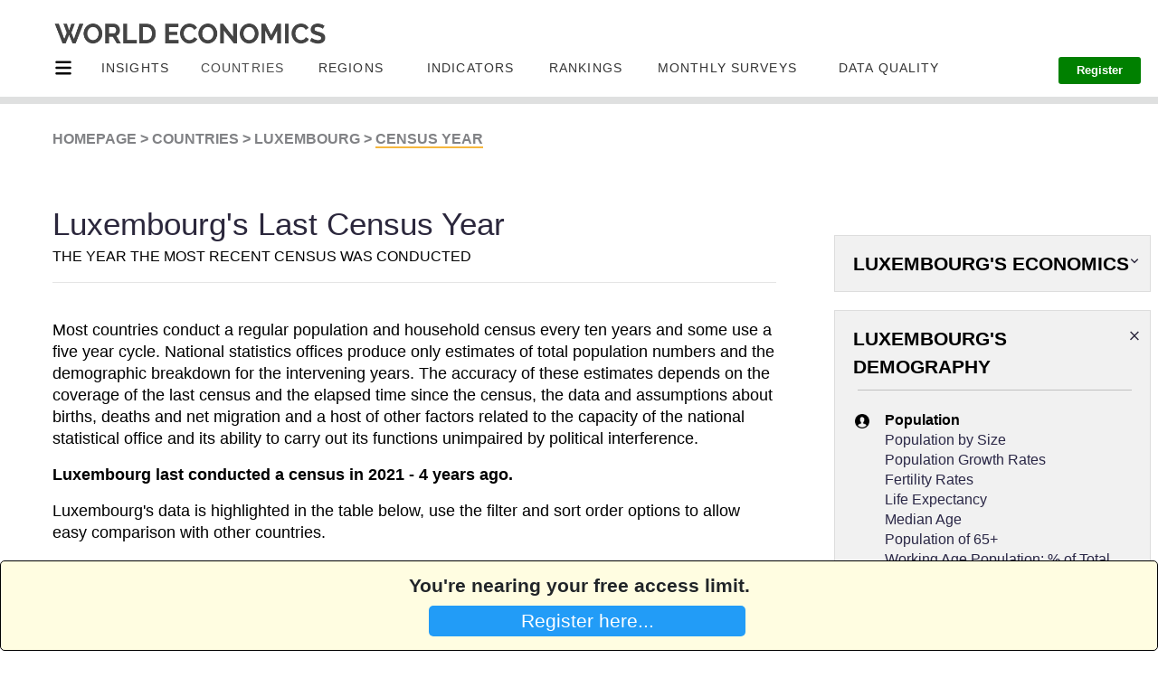

--- FILE ---
content_type: text/html; charset=utf-8
request_url: https://www.worldeconomics.com/Demographics/Census-Year/Luxembourg.aspx
body_size: 202122
content:



<!DOCTYPE html>

<html xmlns="http://www.w3.org/1999/xhtml" lang="en-us">
<head>
    <!-- Global site tag (gtag.js) - Google Analytics -->
    <script async src="https://www.googletagmanager.com/gtag/js?id=UA-54716815-1"></script>
    <script>
        window.dataLayer = window.dataLayer || [];
        function gtag() { dataLayer.push(arguments); }
        gtag('js', new Date());

        gtag('config', 'UA-54716815-1');
    </script>

    <title>
	Luxembourg's Latest Census Year | Data | Demographics on World Economics
</title><meta name="Description" content="Luxembourg last conducted a census in 2021 - 5 years ago. National statistics offices produce only estimates of total population numbers and the demographic breakdown for the intervening years." />
<meta name="Keywords" content="Luxembourg, census, year, Demographics, People,economic data, economic analysis, economy, economic data, World Economics" />

<meta charset="utf-8" /><meta http-equiv="X-UA-Compatible" content="IE=edge,chrome=1" /><meta name="viewport" content="width=device-width, initial-scale=1.0" /><meta http-equiv="refresh" content="500" /><meta name="ROBOTS" content="index,follow,noarchive" /><link rel='canonical' href='https://www.worldeconomics.com/Demographics/Census-Year/Luxembourg.aspx' />


    



    
      <!-- Twitter Card data -->
    <meta name="twitter:site" content="@WorldEconomics" /><meta name='twitter:Title' content='Luxembourg's Latest Census Year | Data | Demographics on World Economics' />
<meta name='twitter:description' content='Luxembourg last conducted a census in 2021 - 5 years ago. National statistics offices produce only estimates of total population numbers and the demographic breakdown for the intervening years.' />
<meta name="twitter:creator" content="@WorldEconomics" /><meta name='twitter:image' content='https://www.worldeconomics.com/Images/TwitterCard/WE.png' />

    
    <!-- Open Graph data -->
    <meta property="og:Title" /><meta property='og:Title' content='Luxembourg's Latest Census Year | Data | Demographics on World Economics' />
<meta property='og:description' content='Luxembourg last conducted a census in 2021 - 5 years ago. National statistics offices produce only estimates of total population numbers and the demographic breakdown for the intervening years.' />
<meta property='og:url' content='https://www.worldeconomics.com/Processors/Demographics-Countries-CensusYear.aspx?Country=Luxembourg' />
<meta property="og:type" content="article" /><meta property="og:site_name" content="World Economics" /><link rel="stylesheet" href="/StyleSheets/mainTD.css" /><link rel="stylesheet" href="/StyleSheets/Main.css" /><link rel="alternate" type="application/rss+xml" title="RSS Feed for World Economics Content" href="https://www.worldeconomics.com/RSS/Content.aspx" /><link rel="apple-touch-icon" href="/images/iPhone-P.png" /><link rel="preload" /><link type="text/plain" rel="author" href="/humans.txt" /><link rel="stylesheet" href="https://cdnjs.cloudflare.com/ajax/libs/animate.css/3.5.1/animate.min.css" type="text/css" />
    <script src="https://cdnjs.cloudflare.com/ajax/libs/jquery/2.2.2/jquery.min.js"></script>

    <style>
        
        *,:after,:before {box-sizing: border-box}
        .clearfix:after,
        .clearfix:before{content: '';display: table}
        .clearfix:after{clear:both;display: block}
        ul{list-style:none;margin: 0;padding: 0;}
        /*a, a:hover, a.active, a:active, a:visited, a:focus{color:#fefefe;text-decoration:none;}*/

        .container{ max-width:1170px; margin:0px auto}

          .top-menu{width: 100%;float: left;list-style: none;position:relative;background:#23364B;}
        .top-menu > li{	display: inline-block;float:left;}
        .top-menu > li > a{display:block;padding: 20px 22px; display:flex}
        .top-menu > li > a{color: #fff;text-decoration: none;text-transform: uppercase;border-right: 1px #365670 dotted;-webkit-transition: color 0.2s linear, background 0.2s linear;-moz-transition: color 0.2s linear, background 0.2s linear;-o-transition: color 0.2s linear, background 0.2s linear;transition: color 0.2s linear, background 0.2s linear;}
        .top-menu > li > a.active,
        .top-menu > li > a:hover{background:#009FE1;color:#fff;}

        /*mega menu*/
        .mega-menu {background-color: #f6f6f6; left: 0;right: 0;display:none; min-height: 100%;}
        .mega-menu:hover,
        .mega-drop-down a:hover+.mega-menu{display:block;}
        .mega-menu, li.drop-down>ul{position:absolute;}

        .menu-icon{ width:10px; height:8px; background-image:url(/images/menu-icon.png); background-size:100% 100%; display:block; margin:3px 0px 0px 5px}

        /*tabcontent*/

        
        .tab-content{display:flex;}
        .tab-content-left{width:25%}
        .tab-content-right{width:75%; color:#33;}
 
        .tab-menu{margin-right:20px;}
      

        .tab-menu li{  }
        .tab-menu li:first-child{border-top:1px #ccc solid;}

        .tab-menu li a{display:block; background-color:#eee; padding:10px 0px 10px 20px;  border-bottom:1px #ccc solid;  border-right:1px #ccc solid; transition: padding .3s}
        .tab-menu li a:hover/*, .tab-menu li.active a*/{background-color:#f6f6f6; padding-left:30px; border-right:1px #f6f6f6 solid;}

        .tab-content-right li{background-image:url(https://img.icons8.com/ios-glyphs/30/000000/sort-right.png); background-size:16px 16px; background-repeat:no-repeat; padding-left:5px; background-position:left 5px top 11px }
        .tab-content-right li a{padding:10px 5px 10px 5px; display:block}
        .tab-content-right li:hover{background-color:#eee;}

        .tab-content-right h4{border-bottom:1px #ccc solid; font-size:16px; padding-bottom:10px;}
        .tab-content-right div.tab-pane:not(.active){display: none;}

       
    </style>

    
     
        

    <style>

        .SideMenuLink {
            color:#2A2746;
        }

        .active {
            color:#818285;
        }

                @media (min-width: 1401px) and (max-width: 10000px) {
                    .IndicatorLink {
                       font-size:15px;
                       line-height:8px;
                    }  

                    .divSpacer {
                        margin-bottom:20px
                    }
                }
                   
                @media (min-width: 1201px) and (max-width: 1400px) {
                    .IndicatorLink {
                       font-size:11px;
                       line-height:0.1px;
                    }

                    .divSpacer {
                        margin-bottom:4px
                    }
                }

                @media (min-width: 737px) and (max-width: 1200px) {
                    .IndicatorLink {
                        font-size:15px;
                       line-height:0.2em;
                    }

                    .divSpacer {
                        margin-bottom:4px
                    }

                   
                }

                @media (min-width: 1px) and (max-width: 736px) {
                    .IndicatorLink {
                        font-size: 1em;
                    }

                    .divSpacer {
                        margin-bottom:20px
                    }
                }

        @media (min-width: 801px) and (max-width: 1060px) {
            
             #MenuBlogs {
                        display:none
                    }

         
        }

        @media (min-width: 801px) and (max-width: 950px) {
                #MenuBMonthlySurveys {
                 display:none
             }

        }













        @media (min-width: 1401px) and (max-width: 10000px) {
            .boxSearch {

            }

            .mobileNavMenuHidden {
                display:none
            }
            .mobileNavMenuVisible {
                display:none
            }

            /*.home-template {
               transform: scale(1.0);
           }*/
        
            body, html {
                height: 100%
            }

           .PricesButton2 {
                padding-left:30px;padding-right:30px;padding-top:0px;padding-bottom:0px;background-color:green;color:white;border-radius:3px;border:none;margin-top:-20px;font-size:0.8em;font-weight:600
            }

            .PricesButton2:hover {
                background-color:#0099FA;
            }

            .PricesButton3 {
                padding-left:20px;padding-right:20px;padding-top:0px;padding-bottom:0px;background-color:green;color:white;border-radius:3px;border:none;margin-top:-20px;font-size:0.8em;font-weight:600
            }

            .PricesButton3:hover {
                background-color:#0099FA;
            }

            .PricesButtonSubscribe {
                display:none;
            }

            .HidePriceButtonContainer {
                display:none
            }

             
            .PagePosition {
                width:100%;background-color:white;height:115px;position:relative;border-bottom:solid 8px #DFE0E0;
            }

            .PageHeaderspacer {
                margin-top:40px
            }

              .NavLoginButton {
                vertical-align: top;
                line-height: 1;
                padding-left: 0;
                padding-right: 0;
                padding-bottom: 3px;
                border-bottom-width: 2px;
                border-bottom-color: #0099fa;
                border-bottom-style: solid;
                -webkit-transition: border-color .35s linear;
                -o-transition: border-color .35s linear;
                transition: border-color .35s linear;
                color:#818295;
                font-weight:400;
                font-size:0.95em
            }

              #divTranslate {
                position:absolute;right:30px;top:20px
            }
            
        }

        

        @media (min-width: 1201px) and (max-width: 1400px) {

            boxSearch {

            }

            .mobileNavMenuHidden {
                display:none
            }
            .mobileNavMenuVisible {
                display:none
            }

            /*.home-template {
               transform: scale(0.8);
               margin-left:0px;
               margin-right:0px;
           }*/

            body, html {
                height: 20%
            }

            .PricesButton2 {
                padding-left:20px;padding-right:20px;padding-top:5px;padding-bottom:10px;background-color:green;color:white;border-radius:3px;border:none;margin-top:-20px;font-size:0.8em;font-weight:600

            }

            .PricesButton2:hover {
                background-color:#0099FA;
            }


            .PricesButton3 {
                padding-left:20px;padding-right:20px;padding-top:5px;padding-bottom:10px;background-color:green;color:white;border-radius:3px;border:none;margin-top:-20px;font-size:0.8em;font-weight:600

            }

            .PricesButton3:hover {
                background-color:#0099FA;
            }

            .PricesButtonSubscribe {
                display:none;
            }

            .HidePriceButtonContainer {
                display:none
            }

           .PagePosition {
               width:100%;background-color:white;height:115px;position:relative;border-bottom:solid 8px #DFE0E0;
            }

           .PageHeaderspacer {
                margin-top:0px
            }
            
                         .NavLoginButton {
                vertical-align: top;
                line-height: 1;
                padding-left: 0;
                padding-right: 0;
                padding-bottom: 3px;
                border-bottom-width: 2px;
                border-bottom-color: #0099fa;
                border-bottom-style: solid;
                -webkit-transition: border-color .35s linear;
                -o-transition: border-color .35s linear;
                transition: border-color .35s linear;
                color:#818295;
                font-weight:600;
                font-size:0.95em
            }

            #divTranslate {
                position:absolute;right:30px;top:20px
            }
        }


        @media (min-width: 1000px) and (max-width: 1200px) {
             
            
            boxSearch {

            }

            .mobileNavMenuHidden {
                display:none;
            }
            .mobileNavMenuVisible {
                display:inline;
                position:absolute;
                top:70px;
                left:0px;
                background-color:white;
                width:100%;
                height:500vh;
                z-index:1;

            }

            .home-template {
               
               margin-left:0px;
               margin-right:0px;
           }

            body, html {
                height: 20%;
      
            }

            .PricesButton2 {
                padding-left:20px;padding-right:20px;padding-top:2px;padding-bottom:10px;background-color:green;color:white;border-radius:3px;border:none;margin-top:-20px;display:none
            }

            .PricesButton2:hover {
                background-color:#0099FA;
            }

            .PricesButton3 {
                padding-left:20px;padding-right:20px;padding-top:2px;padding-bottom:10px;background-color:green;color:white;border-radius:3px;border:none;margin-top:-20px;display:none
            }

            .PricesButton3:hover {
                background-color:#0099FA;
            }

            .PricesButtonSubscribe {
            padding-left:20px;padding-right:20px;padding-top:20px;padding-bottom:20px;background-color:green;color:white;border-radius:3px;border:none;margin-top:-20px;width:90%;
        }

            .PricesButtonSubscribe:hover {
                background-color:#0099FA;
            }

                
            .HidePriceButtonContainer {
                margin-top:40px;margin-bottom:20px;text-align:center;
            
            }

         .PagePosition {
             width:100%;background-color:white;height:115px;position:relative;border-bottom:solid 8px #DFE0E0;
            }
         
             .HamburgerMenuSide {
                 
             }


             .PageHeaderspacer {
                margin-top:0px
            }
                        
                           .NavLoginButton {
                display:none
            }

            #divTranslate {
                position:absolute;right:30px;top:20px
            }
        }
          
        @media (min-width: 900px) and (max-width: 1000px) {
             
            
            boxSearch {

            }

            .mobileNavMenuHidden {
                display:none;
            }
            .mobileNavMenuVisible {
                display:inline;
                position:absolute;
                top:70px;
                left:0px;
                background-color:white;
                width:100%;
                height:500vh;
                z-index:1;

            }

            .home-template {
               margin-left:0px;
               margin-right:0px;
           }

            body, html {
                height: 20%;
      
            }

            .PricesButton2 {
                padding-left:20px;padding-right:20px;padding-top:10px;padding-bottom:10px;background-color:green;color:white;border-radius:3px;border:none;margin-top:-20px;
                display:none
            }

            .PricesButton2:hover {
                background-color:#0099FA;
            }

            .PricesButton3 {
                padding-left:20px;padding-right:20px;padding-top:10px;padding-bottom:10px;background-color:green;color:white;border-radius:3px;border:none;margin-top:-20px;
                display:none
            }

            .PricesButton3:hover {
                background-color:#0099FA;
            }

            .PricesButtonSubscribe {
            padding-left:20px;padding-right:20px;padding-top:20px;padding-bottom:20px;background-color:green;color:white;border-radius:3px;border:none;margin-top:-20px;width:90%;
        }

            .PricesButtonSubscribe:hover {
                background-color:#0099FA;
            }

                
            .HidePriceButtonContainer {
                margin-top:40px;margin-bottom:20px;text-align:center;
            
            }

         .PagePosition {
             width:100%;background-color:white;height:115px;position:relative;border-bottom:solid 8px #DFE0E0;
            }
         
             .HamburgerMenuSide {
                 
             }
                   
             
             .PageHeaderspacer {
                margin-top:0px
            }

                           .NavLoginButton {
                display:none
            }

            #divTranslate {
                position:absolute;right:30px;top:20px
            }
        }


        @media (min-width: 810px) and (max-width: 900px) {
             boxSearch {

            }

            .mobileNavMenuHidden {
                display:none;
            }
            .mobileNavMenuVisible {
                display:inline;
                position:absolute;
                top:70px;
                left:0px;
                background-color:white;
                width:100%;
                height:500vh;
                z-index:1;

            }

            .home-template {
               margin-left:0px;
               margin-right:0px;
           }

            body, html {
                height: 20%;
      
            }

            .PricesButton2 {
                padding-left:20px;padding-right:20px;padding-top:10px;padding-bottom:10px;background-color:green;color:white;border-radius:3px;border:none;margin-top:-20px;
                display:none
            }

            .PricesButton2:hover {
                background-color:#0099FA;
            }


            .PricesButton3 {
                padding-left:20px;padding-right:20px;padding-top:10px;padding-bottom:10px;background-color:green;color:white;border-radius:3px;border:none;margin-top:-20px;
                display:none
            }

            .PricesButton3:hover {
                background-color:#0099FA;
            }

            .PricesButtonSubscribe {
            padding-left:20px;padding-right:20px;padding-top:20px;padding-bottom:20px;background-color:green;color:white;border-radius:3px;border:none;margin-top:-20px;width:90%;
        }

            .PricesButtonSubscribe:hover {
                background-color:#0099FA;
            }

                
            .HidePriceButtonContainer {
                margin-top:40px;margin-bottom:20px;text-align:center;
            
            }

            .PagePosition {
             width:100%;background-color:white;height:115px;position:relative;border-bottom:solid 8px #DFE0E0;
            }
         
             .HamburgerMenuSide {
                 
             }

             .PageHeaderspacer {
                margin-top:0px
            }

                           .NavLoginButton {
                display:none
            }

            #divTranslate {
                position:absolute;right:30px;top:20px
            }
        }


        @media (min-width: 737px) and (max-width: 810px) {
             boxSearch {

            }

            .mobileNavMenuHidden {
                display:none;
            }
            .mobileNavMenuVisible {
                display:inline;
                position:absolute;
                top:70px;
                left:0px;
                background-color:white;
                width:100%;
                height:500vh;
                z-index:1;

            }

            .home-template {
               margin-left:0px;
               margin-right:0px;
           }

            body, html {
                height: 20%;
      
            }

            .PricesButton2 {
                padding-left:20px;padding-right:20px;padding-top:10px;padding-bottom:10px;background-color:green;color:white;border-radius:3px;border:none;margin-top:-20px;
                display:none
            }

            .PricesButton2:hover {
                background-color:#0099FA;
            }

            .PricesButtonSubscribe {
            padding-left:20px;padding-right:20px;padding-top:20px;padding-bottom:20px;background-color:green;color:white;border-radius:3px;border:none;margin-top:-20px;width:90%;
        }

            .PricesButtonSubscribe:hover {
                background-color:#0099FA;
            }

                
            .HidePriceButtonContainer {
                margin-top:40px;margin-bottom:20px;text-align:center;
            
            }

            .PagePosition {
             width:100%;background-color:white;height:115px;position:relative;border-bottom:solid 8px #DFE0E0;
            }
         
             .HamburgerMenuSide {
                 
             }

             .PageHeaderspacer {
                margin-top:0px
            }

                           .NavLoginButton {
                display:none
            }

            #divTranslate {
                position:absolute;right:30px;top:20px
            }
        }










        @media (min-width: 1px) and (max-width: 736px) {
           .boxSearch {
               display:none;
            }


           .mobileNavMenuHidden {
                display:none;
            }
           .mobileNavMenuVisible {
                display:inline;
                position:absolute;
                top:70px;
                left:0px;
                background-color:white;
                width:100%;
                height:2000px;
                overflow:hidden;
                z-index:1;
            }

           .home-template {
               
           }

           body, html {
                height: 100%
            }

           .PagePosition {
               width:470px;background-color:white;height:115px;position:relative;border-bottom:solid 8px #DFE0E0;margin-left:-40px;
               overflow:hidden;
            }

           .PricesButton2 {
            display:none;
        }

        .PricesButton2:hover {
            background-color:#0099FA;
        }

        .PricesButtonSubscribe {
            padding-left:20px;padding-right:20px;padding-top:20px;padding-bottom:20px;background-color:green;color:white;border-radius:3px;border:none;margin-top:-20px;width:90%;display:none
        }

        .PricesButtonSubscribe:hover {
            background-color:#0099FA;
        }

        .PageHeaderspacer {
                margin-top:0px
            }

             .NavLoginButton {
                display:none
            }
           
             #divTranslate {
                position:absolute;right:20px;top:60px
            }
        }

        a:hover {
            text-decoration:underline;
            cursor:pointer;

         }

        

                
        .HidePriceButtonContainer {
            margin-top:0px;margin-bottom:20px;text-align:center;
            
        }

      
        #google_translate_element {
          color: transparent;
        }
        #google_translate_element a {
          display: none;
        }

        div.goog-te-gadget {
          color: transparent !important;
        }

        #google_translate_element { height: 26px !important; overflow: hidden !important; }
        
    </style>
     

     <script type="text/javascript">

         function DisplayMobileMenu() {

             if (document.getElementById("mobileNavMenu").className == 'mobileNavMenuVisible') {
                 document.getElementById("mobileNavMenu").className = "";
                 document.getElementById("mobileNavMenu").className = 'mobileNavMenuHidden';
             }
             else {
                 document.getElementById("mobileNavMenu").className = "";
                 document.getElementById("mobileNavMenu").className = 'mobileNavMenuVisible';
             }

         }

         


     </script>


    
    <link rel="stylesheet" href="https://preview.colorlib.com/theme/bootstrap/website-menu-06/css/bootstrap.min.css" /><link rel="stylesheet" href="/StyleSheets/Hamburger.css" />

    <style>

        blink {
          -webkit-animation: 2s linear infinite condemned_blink_effect; /* for Safari 4.0 - 8.0 */
          animation: 1s linear infinite condemned_blink_effect;
        }

            /* for Safari 4.0 - 8.0 */
            @-webkit-keyframes condemned_blink_effect {
              0% {
                visibility: hidden;
              }
              50% {
                visibility: hidden;
              }
              100% {
                visibility: visible;
              }
            }

            @keyframes condemned_blink_effect {
              0% {
                visibility: hidden;
              }
              50% {
                visibility: hidden;
              }
              100% {
                visibility: visible;
              }
    }

    </style>


    

</head>

<body id="top" class="home-template" style="">
    <form method="post" action="/Demographics/Census-Year/Luxembourg.aspx" id="form1">
<div class="aspNetHidden">
<input type="hidden" name="__EVENTTARGET" id="__EVENTTARGET" value="" />
<input type="hidden" name="__EVENTARGUMENT" id="__EVENTARGUMENT" value="" />
<input type="hidden" name="__LASTFOCUS" id="__LASTFOCUS" value="" />
<input type="hidden" name="__VIEWSTATE" id="__VIEWSTATE" value="bORgdSGKmL6lK7JVDz6e9bxT7BdlCw+FbAG5r+c++tCMmebuAIRJKYKXC90mevS1oMsGu/N/IP6VWzGBeb+JR62ZKNPDR9Ci4VR1JjyfIUqcaSVCa6RzMI3/VUCywN2ccJMyq5splV5ABnFK3u91LcJDoEonkUSNmv34Fz+Be/ImJ7/Q/v/D+p9gs+AoDXeOuDvQ+1wKBkRnPwWX1UYBdncQ61HE5sKAV3PpAcu1rq/vF5SpKRFaOKDMmez6cPrEN5peRUO+215YkoVmx9XYA51NjUYtGB3B7HoMGqpb53UqygwkoFni7UKEUcIvU94FYajAErIhUQSl1IrHCzjpKQ4cERG69OieP3uAfqY/doU5wryo4mV68O6xpuKGFRlJVuB+522/s5j/141OvkcY7Sw6NgwdSDXa310boAqYBRu/m9hQrtCVxLB20Bn/0SXR9Z0euJ00wZ0nPsulAr3QTxMwjzHyaSL7bfea5uLuY1wDVafnjuo55G26LZg1GE4AGxUNx3ADjuq10NUHM3MUyUhQTxVMJHWSBsklVzAURbzL7XK/HYwYk8qd+fx0dwsJf31I8ov39oxpmuf+SYd9iYZA5nvJ5wUlquVE9ZULElz+wjdMpsfKGzvt6mq72wVTpbGy0JTy/qcrsRFtQAGoCDI8RcDtwNfMuHIWjTTim0mr4W/Wqd450lG1RTWyF7rUgcQgv5GmEyT1+anzGJPevuD1NzZNb4SJu/01HI3cOlnDKfGjI34pEHjYZpRVlCWz6ida4VoTD0I1GuSymnQoE/SJuZzGRnS+Ru5jukDTfkPTUit4crGB7HdxO6YqiT4wHonmx/Nx9AY85wp5/1b/J0fJNtQVf8KAHS55zBwTRXCDcYTQGzAeds6G+XZx5bVZnszWUTJb5istIWfTeCr0M3pT270qurwuypZ4KoRZkzN4XYGA7e+hCC642RMuZ44zxvfDFtCluZCE7pVHk0YEbCKRwXgVDsCJXip/zwLlrA41mkYJZsZEWqJI2pVr0mjMmJOXDYzEHAiYCmrhHhfw52E9t32FUMWbMCYFedAV24nD2egRGIae4mOv5IIGzrDDwB/F1pKAmf6rxxyq3UL8+Ied4oc3Nq41SDhJ3tdNskbVBGZSIn7we/5Y15D4e3KL91V9zIaqVv2N53XFNTZFA6CpvJ9izAnxHfDOoXnyQ9SIkz5YtALnKSEUqbGytHws2m5Hmxvg+idg+du1DOaLKmKuvFaOrDTuAC3gXljfyh+JxxQ14lUTRGG/HUdAHue4j3hT8rGyfVZJdro/j3dMZRUgFRtX4h4/pK8xx7l0qpKYmCVNE5x0UR2HM3QJ4qFI/4iqArEvHEN/e2jHKNsinQOX7RSwnrfh0hfbH34PbWXOyue2dO+OWhvsdm62Nq0xTlor3irgF3gu0/IvZ83hgWFkK1r8XB9hKZWozMdsEwR7tDmyMrQ3y0soQerFA1fm+GsgCa0Ey+HVd+nBgm0K//HbBtE54P4ZCcmEcKZlVkurrKk0BKBwYxipAxAN7XAs2w+hgqERKJ77VlHWTGUlndxvLx6zvA3n4VrPuCKlkjm/rnG5sUy3dVfRrTygKIEgNJgrZaMi0Hd5WU9Xu+yKOd+qEJ2WyLd+igkUb75D/AO1pLBUpyGU2+7RGCbEqnWd4/tCdTTCgahnm7oGrO1BcBUgFDyi+p3GYagqO6AT/hEHETQBGib4upyyfHw5bBCaNC8rV7n/y5krnGO5mX73WiLvHitse/2/wE+0IgIBhnsqcx/m30EAHYfVOaySCxFg5rvxksnLKlpfgcNYSuhyMQtBvc9M2M6+iUXsHvuxVceLk+YZkuSGx+JsUSvPpFhRToJzClnzKcmdDE/[base64]/LlTgrs7Ro3LlyO5FZbRo56DoDLFTP9Q52hIWtVwqstnIOqacP3AVA8yKrDwiwlIlQpO/yfMm/ZgnSTXdO4wQoevd/VqOt/[base64]/iDMRQQb+IOYTgVPtYl4Tji3eYzdwDg4VoPekgW+utedLsltCGAyKDZH9Tp1p0+vqwwpGokNb4eidMa2aYYI9KWzpUg5vMbDB3Ke36pDTdccOQI0LspfWawY2yv4Q9l90M63L5au61JpfPrEk3Y0oppn/0JVuPXFyacYz8lcRnG5hH/XQMPLL1goWPNHwxvJWJf4vtI36Ki0K38aluISe4dCd7kVfciB6iQvaUp8k3tk0ku78AF+gS3ZFupntUUqqmRjsfJypaohgDnj9+/YlNpgI3thSV9iuVrmEokTT+bdt3jNgxPvQ3vYwaWlfNMpMdQhW/DQLkzdNO+bFe2Jrlv5gjtp9TC+xSjQK/2a7qAIZ6avcqJ65tcPmb9Vxcg+b1+KR+SSMDKoVdFgDtIYMLG+h6Z+RYegp4+W/bTu2ftesvMCOkxLmsS+brR82E5hA+bDYS+Lp8wxh6i3eWNDis3wAyR8WQLToDyKKjq7Kgjuw1ViqrDN59Ga9ujJ+pGOhx+QY24Bhgl3jtkB1BwNolSVgnW6jTXMSmBByCshlwL+1SRW5VqXNhtc/ZbfnJqW8QFUR+D8ApceKNpE/WblTcYoOD/eJ/zy55bilpSQ3/BXaCFmGk0LfQDWiwRJlA3FIt2mhyD07LevY3307ipRXosI17ZkXn2g64UaIVyQRDXiH3zLf15qKnqqOyaWvUPvXhwhpMUQ+DEExc12uboL5phus3t8LKjORRY8ocEprAOMxl6zIn21n0zbCMM3HAoVPx+cXcyaGZB9b33CsL8fwzeiLMCVmq4FkTAznkhK26YazBOD3/Npu48dAJey4+Xu8qrRglFNIfcPstqMyByJKPYY+xju2QQayRsoqCbYCpI2Y6gjQ2pxB7zwfXHCdMqmzaRpZXzSMh7TkhVRpmtNNpJVWjvG0Ubz5PTsC3I5C/woNkcbHqDiUwzVIzHHkoarSmK0RskrpWXDqRCow2FV1RcvlIvopKIBZj1Ys48YXG7PTuReYj+MP/4oOhHJXbKs81y6ZV9sm1m6PHBzB64ktchHq6euSVKuRqwD68icaRQ9CbYdEriSpu9PYZQN6eEHHTcQi9soBWt+7HUScSm4leQheISvoMCZ5mIFCK8cj2xFSxLtmH9LGJrWjQjH0+RzHNNI40wz5tROAcEQecsIjGvZ4mMvJPhrTLeeq1MFUtizwPLEKUwvfSybw/Md+dJ2yUYcCXiajTRk7tB/beFevgboliuwBM9LaK5rZecW+V7FyS7m54FrqMO/Htyhq565JYhFjJ8IaAVIuOQjwrQ0r96LLS5toM5Yg9DP979HZs4QlUIHTcQ5DyzWREOBX3UMCJh4X3inoi5A2A5BCBywypc7szDhjl/eByqubpwf0ftdmJotGdnkv4ENlcB1ZYrjnIhaMPkqzgpM8oD3eoktg+xqKwui8oSilnqF98J4QrqmVZ3GDbqgEWz4Oifj4d4+oJtp2ieQroaxzz2N2Y3O7wVmC/g3jzm31Qfr0eS0D4M5Vc697pIJ0eM9yh010v7blEiAizmrKjXiVPoMm1XigMsyv9DlliWQbvo9WMnQVKZtP++CF1lFTL0pjvUw1baAxEMv3jYPKmb5mrABqzvhcNhzdJaGE+bt1YKXxhyoxk96o8XfhFL/mV48FJ0OXixDA+v7jcUWl9nWTzzHDYKkbKOxpGC5acXgr6BA/GYtQBdbGf8aoJUnr7Ldq+TvwzUfXSO9UkioNk7UG9h8fUINY0FJAEZTzOi5LrPp6aRQL8kaj/bH0GVcVCS9TDtniUWkXHxUD/LiKuK8FZ5sgftd/OVKbXbX9ysFll4gLB4nweW2fkS30JadSUV6vSv8/[base64]/v9A7/WlUO1bmRGMRZ8fUqkHr9Um4CP5PSbjeJETE9eBlfGjwSytVNbAOLBMrWWXaqh9ltIa4XGhS0rBmztC71vniTwp1F0CiZpIuOCTkrqknckG8SIVyL0grAq0zD0Ov41i3LWxGKc3j0JO3PtPfwO3DXQ2VQC7GU+wmhz17LIsGT7k52JBO3g+m1Vixm/N/bn1MBG7+ECkYgAS4d+WXfIwCypIA4UIRX3YuXSsoiApHjg78mHImpB0/BerZTg37i2A0qE5Pn+dhm4Hz1dShUg1EJSnjN2zX9d4tWwn6mbpT3Ul1KkWScozaiJwPM+05GHR5gcT/1VQDdJG39ZEXw9jKOI07ezc/ZjbqUjEZ1+GxhL0nEIPadNAtTTam2sOIHvcyUecGvDI7MRcLF5na1lYNkoHGXIS+ozxtKti3jpavP13GUbfh9h77gBEnfL/MUUc/rW/pZNSNOqqocInFGfSJr2e9KVyXO71UO5vIuWJPv2Xx9/2xEqfD5w8Lc3o1RULoS16iSEYEj0AZhyv/JVNJelOrRbY+Scb+hm31A5fKfxOP/CYIydfQvfXQ445X97ZElQpBAKGW5AW7r7dcXOJ2hlqXAgasQAKZcGpdhQrCQm4OSIR9qfoDpCfBakxRYwEvFvmKFOk+EL0TXAjKhZbyCdOP166NDII2y9RfD9S/ybIB77cN9esnouJ0iivcyEi18cpRsvAJM6cOxsECB8exNs1RZa/qx9MlUSBYjfooMB+Te3z+a/QR/GqSoCP6k/h1KxI8rTWDPlJaEgmMlAlBAZMk3uw++FtKkfDY8DHgII4qLSTp3ng9DweFbGLKyS2txDgeJkwalatlqwT3BeKxrOuUUK5IYExQtntj/wdEkRd0/SWUMJwkVtEIExYc3h0ylTePsCf5MlURuvKzahbHLYuY0DuyWzkTS26MQLuAHkblZwWsIWuqHRVkB7eUGFoXAyA94TcxwJWO8SESg5t01/dHbXrRapRjh98UWCD/yxpoQiKoEs6FWYeKFjnhZ2YNAFAhIg2wxS2ZcWYvt+aV/lEUl/EbTzMKrKzhJgiRmY4uqjQxGRx5vd93kaYKK7F6eqDwnlwQGwgM0XtHFyqiQJ/JqwDY5Hrndk+eiGZd7lNkU9LYC8eY/1dAOCOrFUMZjhkYYx2zJ73LS6+FnHJyyI4sEigQc7vxsVk6mrLLCk74QKd99vNhnsgLKtYpz83rZJdadZ89C1X/9c204oigCgrmkQYmRvCjD6eJjBnGGruCSjeys6MQ+I+VKsUx1Z18JnyT4Isz6s2LpczpKrd4xi81WCs8pcLY86FcPuoxxasoB4+dVNMPTPNBxv7AVs4eo08HO5o7gadfFSR09tgyIGVcnCNtrmIr/Eie+YaJtBT6v77MGWUCqPZg29fr2lAXrFVBg2ct4Yk4SNijXyCFnge34TT3talTeO2T7ETeLrsH5fNyvAb0plA/X1tJNuS4yKpXZqB/IUOsCZF++jwCoYqsIOB73Lwwi1VhD5tB0wxxCfktnhL8PtgbfN8C0bCWlsX86K5vaMXYj4kpONa6OuJCBmRM31xSxjbBv8TZr3mSD/d7BilsBZlf3q0M1hOh99BXhIAnXtYUcCURSXo3DKdL6/MCwqSuApNnz9GIBaPMfOLwpGdbi03ZMqwD3OrUU/xZox4t0Z8Lgq6oN7/cDOnPcG898w005VOkViH9WmaBvv9scinrSwmd82UtOq/bekNECgyUh52jM5CKaHjZBVT04VMC95lSjew2dHcCsLiaxrgc/vSMF9Ew2HGbIkOCu0uFMj+gV70teltsk45r7QvQkQVtJWHGPu0NUPIIyVQn7nuMKumxObyc6V4UH9x4cLTctbe5U2hj55f6s66gdovjMuLQzAjd5q/OrQy/TRo3GuXFVHTadvEsGYX6Uvix3vJ4zrS2QnHlF4mjZ/XbZAOtv1V0G6ocBroQmfMcNzLwfLOQ2NnaVEx9BHmsNdE0/+iyKkvYW2Z1C+aeZMNztydpypH/eYqmV2HT1ZVWuzjfCTRqKTXzTITCP6h3gZpaZviaG/HbV/EuVIZOScXnN5zVADzrgasw64lQs7IeTfdiU8rIChRo2q/gouRpRGXS7DctvJUdvZtruR2rPxPtglfO6w+NfVSa7ghuEQpQGHCHrPyKT9YusvIHsj5sNN+IdG1SwKuWhx0dh4ZF4avfRM0K+F4/fHveExUdP7MRYsUqgcoYvQf4uoG2+FtTWBaOtUh9DIWAuCVaM8cWm/9arXFhQ7ZxXZfmTADFTOgTd8UFYnJeyM1wqNXQ9wulZYTKHyCjTJe41zTIble5FYg5rbMtkCTEx70SouwL63xgtnsMg5+8IoXhLYymxMppJ/TNIJHo7iWQJZtEC6rFz1Wt11BcXsv/A6eqcAHRtvzkrXsSe5fmJ3fBgtduyYJ1KNBAcsdNxBNzaAPrvv1Jbl2s/tOPjdOWqjPD3tcRgYUVKB8+ybHIwT+UM2CTSU0IwvoKAFxdM4gDvSqgBM9FMbYzB6Tb9UT5/loYHzq8+ZsQ9TbwqKTC/AaZ2cryL3OuWn0yvXJnV0E3pUMaNNiI5C4I6Ln2EuBay9XyBzH5cnQ7KG4zIV4X5WcvJsJOzQrc9zz13NGWIa+VzufOsJFHkTntQb90WspOI/bNGLruBvEqt7clKA+pA1LZWJxH6yyKa6uGk3C0/tWNxXKe8uvcnCvuFpXVD/TGN5+Df8MVkneFIjVR53DQQ3ApFEa6ZGyDM6w65x3G/xUExlOrK5cKbi+V8d++mhGHWlxCGW3QVqtDIj9YNTNdZNapaq8pKuea0Hg26W68oVtu9ygi4GpNcNXiF3KBzGJ/VbkyZYqPeilx/AXlb9B7NVB2AhAZlYGyKkItHvv/zNOqESYJ6dhqDgewqvMGdT6UdEcE9BIxN48kkWerMvl4bFCRsWgO58SEPMYn59xz2wh0Y2uom3Jg6KWsvN4yQAcP2hlfPGaPavtnPAEmsNrWXuMUA1BuC9dXdAeKHaktUHVH5UEvJDj/geBpcJ+EFvbQgus5d3F6HKiEjuXV8UXt0f26JAy3AyWZ81ugw0Gg8f6+8dEcSWAsEzkJJHHxof4tkMkP5pS36H4xH1sjEuNEoJDJk/HE/whXrabUfRXXP38YsX2MDDFhWoBN/DXF5Nh5DJwHVR7UrVMvG7gzi8gMKAqRN6aT9bMoostHszCjutaTx5vSilBPN1gHJ3171tlGxAFNYq+TNpU4l77QfBTehX/3aCtPrB2k2ua0N10I/ehcTMNUD7bNECFvZPrDH5Bx4PhuW4AuwTcvHatolbcB14kKEcKZl39oN894dkJ7G34/9M4KPXobT36ume7swUz/2gIKupWmtFYVV93deMgnbK+LOHrpQxJ5ah5z/+AfAt58ti3Icv5RbUIxLZOKskDcjON/DoNs3JJ7qY1lkryHhlJZAyDPrfyNpPcM1eCjOPu9zAPK5Pb1CoUCsI9i7m4UDMSamgC2M/9EdS0FEpRnTTpljMjqVNg8P4puyZVBSgqhTzQwyWQfVgCVfmGaLb0eW352usPYQhbIN4KhI9kOchqw/CMWvf3MGKu1XOkEbCcXpPadb6aH0RtKEzj6SuQ0Afkx2a7+V3qiMqDT0rrvHpJegShNF9ARbU9E7mtZhGiSLjIkjj46/tzliLkT3r7G8KD+ZgBWNTXjK9VtSSzchk4v48YOXhKJdPm8V15GfQo46CH5KR0BGvIE80pDt3AJSot6gLFcfe1JXI1s29f7pzmwpqCj+BpMpYbbEpt4iaUPqlWuoJ1QxhecMRTJRZsO1hVse6tvd90VD6/eW9hDe2STS25xaW9j4HIBN88EE2dpBIjj/Xw2RXPiLbjcxsCTqVc3VoRuRSKYNr/nDdnlaFKC3SJRclDSXmyRbuz1/JnUfk6wRycSiPE6oxvnH6qh8PawrPaad+wvsXQMIe1Javs8gmMdy/84Qxl34l3yFRFOl3VPSSf3U2bAkBGJlFlBkmLRChvB4+P8T+G10eoDXUnk0hcBAjWRR/6kXnF8q+4L8ohVUgcVPFs8toJ0nuUlPCjeDnPC4jofAZbxmjk2iB+2a8FRORxAY2Z8l9g1DPjEI38g/iBZ4B14kG6QPuEAE0pgXx4H4m2dtLuSs88coTxUIUVdnN+0Vbgx6hVN/0YnTBLCbBelDQRpdBTQUJnY9xj4lwJVAcgh2rm1CqoBnlROVAa5HUJ0z8CTBRSGxmRzb33nI+wO2xHE2N4S2qYCad1KCtL+poVYgeOPrxZtUTxqFMp6dX/1yxXeFZBdYA+uSlMPMxKC+vZHsGzcWeMozmuU93XTOZsfGdxznyPQVZMQP/92TgpXUNIn0dn9iLDOIdQlNSEmsZ5coDI0ZpDrt6zQdMvkSZ2Izkxm1KgSAYKrJlGSZA0Xqi2OLzryQgtUDu1f8rh8o/qO61j/rCa+yhRACZX2Ylm23zYo4gmsFMdVwP5zYc+yUnjmrUVStTpFw8ydMwo2QkpNu8rSwPi4QEAEEXrn95NHENLv/pfuoVyY0DyO9Ii4oPo2qKk2eoUpnoLTtZFkb6aSQnpg3fenIC99vLkFHppbkTF6irp8Qwht8WUYtTEYlqQqxW19iwvYfbGR7/n1u8kZ73H+T37bsrn/97lWFoecc7bS/[base64]/bbVviQhG4Kh7NIXEyn1EKmtHRsAfQEz6pwFI7Xj4SJ9RK9A+yfX+mtRc/nXVRb3x97wZy3r2LFW9JV1nhoyd/dhtSKfXl5AgWfNhOWbry4O4YCDfqT9BqOQe0VhL6slnCNhElEwa0VVT/847suyG8p1oWWZ6n+OP+YnLB+M5AoNgtq3r7m1/UEpoO18HHhU/fR5Op4ZLX13P8jjUqmu+OBbaQ8I5ZhxmPs1daJCUVxkGRg9almRe/HaLI6MDA80+g1L0qhYGJ6sIlkrD5m6pJVcnYci9/tR5e+/W1O5o+G/[base64]/7Q1pHmMlALRc2UnPUQNLHF2xgEbSb3f9b/fwk4CrX+wQw6Mfn44VnUh7i36GvfhqD7q8uEkPUY2GvVq+ZB1FeVf9hRRx8sLw07Se3iya3mA9Aoqkfwkof+FSwrpVjUHAwyGUV6/RGveQW+HIcitoRezzDGeo2Om8E8dj5YzINUdpm8JqeDS6LObISaegUaaXp5pad4+DypBPkgVV+NuokSnuojaHk/S2Loc7iJm2r2bI1COjTaSwb51Ie8IjdmU1/QCJOJKuN7uNpV7hVP+vzrWTeMd9nBoDwzAoSGsKrK7/jORY4Nz8FkBafSXJx7VMbT6zENFlYSNy5hBgczj1GOa21gQzpLCqJj4fFNpxl0V8A0MAnoKfaBnlHdhxiMOrK3vFLUsjxTzNYqUFUTTPkgqoQKHtGyaVv2Hu5mQArWstmbv1E9kBXxJdDwJlYA9wyahlkzvDZi2mv5y7agMLAN59bGIgESj5zKAXAlz/9Hf1eGgpIDNgLs+ZS61hRBwU2C0TvI7IyquTCM/[base64]/rT1XpFbb+B0A9k/2m7SvlDXY238AaBSlap7uDzhymD+2x3B5CgewqVMlYUxrggu8cCD3Rtb2+AnArfqyaDao/D1ER7aAYf6sOCGzW5HSgYfXVzYH02spBBoY3DEp89xZZALDMwmjccX2AgM/sjlK7vc7D7GpGU3j0e4FOcPRlS+3Nqa90Yk1c8G81DQxdTyD+Zhw0I4lLnVmmHb1Dfys0cibzvP4ACWcxSOZKGcFOex0zOn6V6/hmBBVH9braKzczRsCI4jTd4c/HzSIpsn/En3SSS6P35lYJZw9apzoWkuBDjI8rx51Vw/4ybWQs4kmV0crYYzD1Y1kidwwQuzynk2Wn1aNi15u3oXhiMNT8nKJ9sQOZvZKInuzLwW3LUinh3IzfrvjfQ6YmpH9GKLttDQR70xLpwRghbkmUUCLJ9jA+u49GK/1396V2QN/mScat+WTCuJeXYt1z1FdxBesnhlS4iF3n82lMJhY68AjgnOUGd0LZzB1Sws5zt+m6rt04DRsG8IxBCJib8C7NWOhIL6Cq4EpTWqe/e7VSGxIxfTLHUtMVBFRk+n8Q6po5hPr8b9u0m5cSzWLu5rPbqkh+2+9FqRMNYZYmXOI8nmwA3l6LnH5Tcyhc2orr5cSa2nU3AMtqImUDVQv5jlKpOlm5Rt1qa1G5/97lW4CybXsmfnBh0KycLrJpWBHwDGTOL4PlHFGiRoDXP4eshtPHRYosJ6SNekDuGJElirQ8OQ5p8BymOjuw/aJOhSpEjU7mvFB/Ge1rOdxCBcfQPigiS4anrdgTmMqWEURD2LtVQ7HTXViACWkJ530yQAD/[base64]/4neVxeX43N1D6yFxeaAseVHMVTazlkmuwlxJZrqtcw3R+ZErbxptAH7Xr87sjrU55YBE4MTl58IYzE3HN+ePQim2UBIhlRzaMw5A6Su6xI6+rYqtRIyBotf2Xkhn/gTg+A8eTH5bhDwV8qMfSmpPH/+KPrEPsP0oHcgGA6sNz/HmQ1p8qH3EFETpTNqxnyE0dlkVv6lVfrNpFCwQyvpglLdrD/NoqzAnlWknO/jE/5Epm/YDNtP0i4dMc8mKzLqxtjs+DuRr9v49gyvslTRpR/[base64]/1ClpXUsjg7T4nGfyfzQwEnnIUklnx4TX2ubk2AI6aJ8ZFrfEX2VZtDqOjOfd5P6YwR4RvPqAJ9RS9uzoE3Ib0GRA1GlbV3rNhxt6S6Fx0sh7fOQgcwskW6hzKl2EmNLwM8iU/BFBRGaZqsVw26uPmSbfuYuCCaj4vo0EYQ2Fiu6VempToqDUk1uI6Wn347gspZ6fSW0HO49vRX/bE2su5nmsizhfjVBlMRF8ClUmuY32o/bK7qMeIP3gF6TFg892ZxmUlfGOm8UlZWbPkJb5oQ+fWeXXEp1kc0exzEsPYnULUV329S6c5Oqv7xjsYqdA9VEG196TuTC9Z6JYEJbnxVBnS+CAM6AoNj2DuEqAQ+Bn1O93tgRNH1GiKfj/O2GdN7O5rGVYszj1V+CXeP44KUtcyY6gSSfKvx0q8t1MaVW4B3fmcNsGtTLfPDshzmBdAbu/kJEfe10XAm5CPkcGTLLxBZYgDU/Lrj/AdIl8VzGOq7EO2QtzJgJoE350730OrpJ+BzCLxnDXrB3hPQTrvc/I2EswfRO04i/CEk27bfpBpI+1NOp1X/lWWMkX9gNZ2k8ivhnuAUdvzevMOPmswOE71KIIVgnLn4syWj1hrsHsJD+eb9PeihrYpgW/BY14N4ciHd1u5o+YE0FByfsyDh9/TGDs/[base64]/nXEk/nUOgju4jyOh4rDjiFUdI0oGJrUw8+9Q55wwFkW/7SJsaOpxEuhKAU0kmtUUNGxcRsgmuexLKFTuftUQ7cCBoD8NE3T6H7vVktChVx42xAdhO2OxEmAR+UAXBLpQcL3MBU8AQYhMqUk2amB2wSxK7j4nI4PoqSl97jRqk7IOPggI7d06b/7MBVKhBBKS+6f6k6hPK9bmuyA8+PsIgfU/k9b28Z924smjg4L8gppbWBSktwQdjMkaKTPpy98/EnXFOhj16vv6hocCRHzrgz89EdjmVGAG+1NgVXhLDNKlQR8Bl5EqBl3tmgzee+Uh0fjU7BltOlwfhIr+gU3y7E3f8sYtC4HKRpzvEDYYdVb+cPksspSA1xFz5bIrK+9Oc2Y3o2ms2b/UtJf0ipR0EvHWyFuykH7Kt8Ue4/dSsJKVwTO+dQgtxwTlxl6VRvh/hvCVS7sGbecLBrXWJ2sdQCDaOb8PNbVx1/p2C0L9r5Itx0ogSoutkNuNGW0mEs256IBLj7LC3AuUIKA4pGIuxlCuHITgGmFTZF+GcplG0CW2AXMbDNFZq2jWeHHjKZXGOxPH5ztuIdVN4jjxPzQsH4I/+6RzP61ND02/5zZlH3Qta4KE4n098lNJNT8VxgOqbuG3ofhRwplSZkiY/Om1HdgfUFT1b911aEwHFTkCIm5iJMX6YkhZe+RIzduFbEXtCc8IzSGTpO9yv9Eo5MTtpo/NXnG97fz72gIaRkokucgit0OeXVdoWB3xH+i/bLq9EM7BMgcgCw2kme6DLb8bx23zKUc8aDkCHfqyR6heH2ew8voxtRKAI9bWaeHbs5EMqrgTUnOb47saebWmNCeLHwNDRF0OMpGq3omgklqymZdOhL+3DNiUeA0qsaacjWWK/f/HORcqyw+9xTzFX/rbfy0pCZlF54NUQWDUYGTYLaRFf5cRicBE4sxn4CxQkEGf4BagA2UNEFM0H9Sho06OL2f0HMZSbbWDBEn8pFsdhBNYYkZseaPKT0/lNCDMdi5oL6xhK7N/e5AOCP4B4wdGQhE4BJP3ZVna9b7V5YAmYnZn8LGVOE49ABDMsMbV6caMc32k4XuNJ9ruxSd91/u/WMbTCOLqCU5ffe5DXy9NBXjlXQUlotN37mC421g71/+GVZ1vVP5trVSTkgdo23VKtM3a+jnxshSuVYuy3AQvSBMhGmb9rjqLU01ppgprJlfqzdVtbmyQYq9IPH+yxTLAibhg0FYJPCBseNm3BLOrDNMewSCKDjCYI0UJO1Uqqjb5sZ/ltadYwCu4Xqc+Qb9334X2Bn0+CNRRRHgK3CyvMvWgOomEyItNIYtrP5BxZDWHcCWq2d8pPhNnLVlizOMNCRZo+pzap6/AJT1kaIwxVvZD7lhBgnirxq2t5E0FlIpaMM6fj6tutaoAUgISmxIrCAmLmL/rxAdNLprdaXYNpb9DuGrZ4pwfHs9nzEH/ayxs1Uq58qfXmrn8wjVSpybZsiii0PgBM1SwZL7NcuExGH9cRSGlSfxIPicDnD4sf7odLci8ona1U0Yngeg4L9EGjB/+oaTYl0dP5Vb16bhBo905CNWiAlSEP9DwyWfZ3KcxInZbgGAJNZquq/PyDDW+pH1Z7aZ/62deDRaBuNhu3nDSs46prg7HGOlCy8WGADn7NFs7mu+65/tSzRgGkEpf8zhMp+4Ijfy6vJJzD0d9b1itrwrkOx2gEbOOSAMhEhJ0M9wuxL278aBeJaOGBPEWvMXXERlFekn8K/TufZrRXDeLEjDfZUHRBE3Z9hcwG5ifTnfKI6m6c/h0dPS9nSr2YWAZyPKIvsQTjyQdlXZ3NPzqW158bjunyI/V4O5PvG5iUA/ce6A9d1zDj+MHtEJcAgHv/C2PjM/RwmIsXtkW566WaexNa8U/zKbt+d+2yLB+bXo6pBcG/eagGCky76cJjDPcwRtC78AsVRY5sg+S3sNyYURswLmfsU2Llj7HKnlvDcK3o0wignPQ5Z90QJan4JWVpyXwO3qacw6YVQkUDCSFNsBtEvcnRut5DuxU+8LWVz3O5AUTupw0DkhG5UphMMx/C1h3Ajzuo9qzFm16nNurOtqdXwJoL0xaHqxuTfqmTYXGTE0kVNaF5I2pGw8dbmIilHwDxLIXH8uozxiwbpU4Hp9UxziQp16mmvSHYnpKtGLuY29ox0L9v+Bg406G4QG+K6Wzk50BZXSL1ZwrVo4/UDKnNVk3z5D4cSgXPedJRht1zziLflrxWvJ1mFLCvzrUpcc+f9YpFGxSojlXpgQsPZxizvK8Zdni1Lw83v7YVL7uaWMdjdoZMMVMjKBpNQTYWNysHyvn7hF+XPz+loZTkW1DHYkzCXtzdIII5+IpdJPIqEpPd3djJ75sHrNtehfEht9yzNWZ2mX+M6Dhu9O1tvRAzm/sQpOWCHt8SD3pSX2KsTw7t+KR3RpbTfcxbI0rwa7ldRjTinUIOMisU9EgcAqqaknhoH3WCNILBVLtJzcuQVGjt+jMwjczRhi+G5mzRzY/9BwEGdD3djgoUTClEPiD9gFSdSNKZiy9ouNBzxQ3QRacVXTjVFVqD40bEYU/M0k74dZ/O+6L1pU4BBFRx5N89jgK92iTA/Vy7QNBiuQm0BAeKABZzi8F7yAiiZcxdgZ7u77mEX1CbDGUuzcrq8W5e7LjwQ73OjwhYufX5d/WblT55PNVMrU/Q8UN2AsTsBH4fA5dtILnQznK7x3EMYaeJfXrMA7IfoN+gMCRu7REOyJZ6jrN0gtyQaW4P8PqNl992ZwmSWYfRUFq43go3+EQNiOKbVuBxuWO3Xd740JjFGwGCtEG9S08k+uJWXCMEGR4Wg5Flg272lzimvOiZCUJoO1rqAgBlS/axnbxng3uLjMTrnWdraBuoPWW07aLsKIM6K+WEB9bbdJkiREwSO7OIsQBqpXg+yMqa834/J6uxPQ+Az8lrHivOb1F/n8yIpl5Ki//3nHUiCw6kBulks+n1yU4uAJCvhPKFLZ0H4LC1+q4uIIQlsEmE+B9zI7PMT3sFLzpqwaCvbKPxKVljGLhqkAFsSmEFTwcpvuuTIZ7/AsXrW9mXxEGupGrgvWTvve+Ee1180ZWRrZDMUuxzDMOd29jvsfoaar3WTSoyaEeLT0NJQ0htIuCkwGXfXpgLA8vPlEKmkVLcHuSlfqCcEBMS96m/GQIoeQBUMTRlxSTBWoh1anmpk7m2nsnuaSo/NIk55+pBvBsoOaTsPpqqtMYxX9FmE0iHEgT94YYS6Y/wjSscgKfntaF+Xd4G2+ykcTDLI4+NyP2RKpDq4cDZ/9PZYMqKshUUPC691REX/ftSKLsCEAHSnbMilKpq4jrrpoa4u31+jWZ6NrRTJnw8RedidaYd7uzdKLm4PQcuHYh9U+MN0SUvzJenOBsHBK9BfOZK3CQT/ar9U5lO4V+C+7qcYWBO5PLYlFivx1wgHEHQo/phKpstIl7W+l/oL8150PXJSQBIkNOh+GWFNbAWdPr9YoWPFz+Le8JvT9109X0zMV3KXJjDQ4drY8u9ZYJgqZ0KOpTTMRQALOtLP4jQrR9F8NJGMNIX7Lk44vfwWp4fIJCj7n5DDJN/[base64]/DVo0Aos1YRrJJO6OvU2S7vsNl+IeZc0UNKOb+0fmjnFb/XljCo9081dBmC7SXJKzOfACv2q96GEkUdzfQ5H43cuJL+nH3qxyC9z0UFC7XjK1dXcRiqjdjSWpjdAVvuHzA8zllHlFylrI3Ummr7gGpAqEZqIAWlTzijeacrw8N2B2ZMOI9f8RQfn3gE7UzozWmhSyIZNngRu2pyXwSHE3nt7q1ZEwmdB5/5eflHvpvmt1niE2eYjhj+bM30aRoGfeerDy2iBLhmGxzaIL1LG4e583/EeX/JGY0qrPXQgm+j8gBI5BEnXnFWlIWFO5798a3jI30ZWcqeTDhzhC/BesJX1n1F/YxZw0Bd/oqQL4LYml8n+9F/0dOOBP2PxW0rPOSbl3k1wWKDv+obRwhRcuyO+dGp1Ls3eWWvANJRglrpRQ5anU94LoyJzyELIHxDn/VSdsx9K6eDjzeFtoptHUC8wmdQy67aYxz9kMmLrcQNmwe1SQgRBjPS/FtibxLN4CMDEgAktPrQt1er1/Re6Ze/[base64]/UIWhS/rlBFd/upAMyuNInJo9yCnwe2uvpv6h4nSAQ2HEqSC+dK2BJJ3qKTCdht46XB7zzhdXZhRSBlCicq2IcRGM7aY6ARdTOKSIhik4T8RjVwZi8eTwDq2u30gkyikdR8pRreh8/OLV9ZJUoa82MNNyqefkqR4wfLKDUCwVkUP4UyhSnekp/BFxxwAwBT6QGO6XffhLVDqBtln0iUMmFEv2tGb5EFF07yvu0G8EGDv72AsAUjUIpd+A46x+Nh7d83qLhTil0VS3b1fsLE69d6+C1WgRKrb5jVEyBPBt5PjaiDHetrH1dfof/JUqFXeONGN2p7LYwIW8AI6Nmt0/qDwhpOzaIGPJJ/Fsf9rvtqGLWAYgupiKAT5KYoaaXNQ8jKuEpQDdYqSmQwvSrcmpDw5R7DXER0CNyKV9uLqPMAOPU+6enBpcO2gDcF5Y4BrNLLufBqXk8EMB/ppyYzwhcarSMpGLBdqS9HXo249e2GMrjR3KAuwKOElNlsizsDqEauO7DJ2FNBd1PbbNsoNipZF+4Jh459Ag/tcy/VPeZoBbT3GAtUKeOLkhV/6t8lCTLuDpNeYSu8pesfOjG6wql3zHJfJGHYEd4QW6Ai5A3x8RNQr1kM1J0ksc3JdjQp+TLLLu7njn+AGSwVEh9jNYZnNTbs3ro9P3xDFr9LpR/4vq+uKODN2orGBAZp/oAryxIAeZHA9sFsZCiR6X5Snws3e502a2CacoRu89lnTC5Fe9A4XaEhV7Y7i/7fzdKiPSH8EMIuQIAm82tCeE4BJ2K2BQ4bo6wrkDhEymR+gJSAi1KBKC91+vU5vRlBxKYd1ebGCQBl5SVFY0Juyktb0h3XlErxvMcgzbarGzHyNYQfrKg1GvbInsC0pXbQr/tGXYHMgeAYBx0PMbfAOM1gDdiC1MZXGINOtfq4Cju9r8S19KGVZeHSBrLhyZ39ypvOp9mUwB9d/[base64]/7e3FPSRtDCHwHgvwDVBsP5yS+A07XD1ZtiVmprSxZVBZV6Zv0Oux72lsXxQzK5rG6U09sfxV6QxXQK9i/8DPSpo1qhO3JchhUJn5PqFcO3ugVfIbcEtjoWGfGvC4G4mo99+EblGoPL/YU+ySOdxWIYTJz24/U/DfLdrxX7vQUR33WAgrCxucnK+HwXaH4oXYf7TLHbeXbEAQFIS1vQkB56wWb60rX6IH9IS6fLlqOehtV06k0H9HyiykPb4JxT9eQ9Mrzy4qRQicnFwyn70Oeu/WaVP0OOWIEnDDK/T8TAMgMbpgblqByRbovuek1hdQkOxWoZHqXY/I9tu+PCcXTe9QjFzHu+LfiV5uBQKS0oKm3loY46nJ/HBLqHXWAXfxWLHvvzfbQOhqiDS1yaXFP4bsSBe5NBzo/xV9oVsBY7mFCSQt93hmDJ23NieyMkg3MGaFh003PhY5OZn1CqdiOW4Gtq88eBKLqkG7TICQ1is40DlIZ49JOqTGe86IwMBw7t7p/Wq4reCRDh/zYX1lqWwcbeyPAMNR+WL8bYyVDN9wsYnNH19/si25cuDUUqu8mjvXpLT3ExK1mPMW/H1Eg7rFEoOn4DYhh93ebH+h5cXd0y9OAu3lbedGN6qbUvkA8Lx2cz39Q4qkzY+8aDy6h3NxYgF2LF5K0L01NG6sU4KSoCSxij+Lr9ThY8ZHJb5OZubZYZmiE/2NRDbBU+UJho1shQizNu499yShLa7OZQWEKmAZiF9xmuvBIar/iF6iebWwJdV42aEUtDxu8rlRBck/sZJ1K3MFG6jsU1CyrVSQj3Rvr7W7/rkgZ3yqEG9w+PKy3nxvx2RfvUSsIyLKheWpXYI1pKora/XGNrE+si69zW7c/irRZMZu7TJrsfLgIbMdX2sywCGHOLNyNpHd6b18AwhsDODG5Zish5K5Okrb5/aSMkX0x9bF8RkANvEkRtD9w7D3Xd2WGmlGAYFu1riH1CBjD9VjM4Zdbq2hhv1kh9uEz1EMEyauKBZuzyjwreidh1ByvJ0SFWcmlIZnEEfadfDRIulCSCofuc6kDQK8WzVbfaOVUO2XwKqq9V9fw/WihlqeBciN3JDXSwcESyfPtUc/62iFqKiZrf2tUI3vpl5P5YtNrgq93gxJrjnayl32S1ZdXVd1QIeFSv61yR7g0tc2MHp1ABAYsn5o/asngWyH3SzaiTpZL3sGDFDtJSlGrbiXpcy+/kv/69MusZ7+T9UzoUQEaQ+53C4GyL5MBKoIrvNB4H90H+/wlY8O4dRfZaq93e+wZkz6M1goeJMqSvbYqG2YQx1MBY0Vp3E3HDnniDCQXjruRAeHze+p3tJgZ698lZSY/SXjTOVxb0qnDElO61FAijHSCv367L9aafm/06Y4hj5k4tlijB9+vmaoippZzBYN4fRGJzaKa+jR7gxlZifBpBg7QBdT6EyScuCG7P/kEZPdZao0rdpjz6hw5Z8ZJCGbCO8j0qBSV5aqW9iu5oQblP4bgAJN8z5qehRLDB2KQohPterdM/bx2XRGTLfdOuUZzlAz7Lyk4CNxivKchNdzf7QeR0K3bixkzVW2X/kk95rBpdxjqCUT6RZOVa/EXwfzuhkir/v8CWXeaoEPbLSYDKDYblpq/9Roq4o0quse7MPYw4R5c3boo2EANtfVB22SAKjIKeRFmV4QVhsB5GSMrBlWsRPldcONWKlbwgIUTu1HxVovMlxWxxV5RagpAV0ExC6uw0LOyQ6xHFHY7QhLLlfU1aK1SGaNpLOTNhOsXQ2FbVmPvgkgz9uCdxpOZ91Ja9CrBBpoxi5OCVJ4EwZrVHp1Xl5QPvCkB00k/AbyZwXXVvZecrchrAO4wAfJnyhNCqWSbdKU+gQesSK+VFwTKj/z0Sh5QxHcxAc01J+ZPN8bQ/MNayhLbWmjQ29g0KqBdrbUKG4gAMk1ljsvlMdx2pj7y4ppFRI+WaXh52zZBMhkVEHrXHg6ZGTxaM/dvzo2TQYxRIJb7edZWrTO0qv+XTpy0igVXYWvsaIrzhsV992cx0MIUs6BoHhCbTNFid8RUBZzfl5XBO4ftzwzqxMl4hYyQmSJvJ2qMFqo+mvIJytKgIu7tn/qyVpDRV3oI6TgE25Ix2mPYO/Q5t2e5wxM5Jg8Yu1mCm7c6wwdaCusYc3Jpo/[base64]/[base64]/H+bryGClb23sSHKYdxdugotPVbZtUMMIC8nMNGkl8tuLd7sqMFPxxUik36FvJ1V/hQNMmD4E3QIeTnz3BwwafppEQbDiQMfh/aBpg6E0CKle05vTyRp62WFm7yIDXd1bzxbpgXfbNZy0g8Z9LfxfN7p4MMcuWCZX3UPt6GS65wDSVIcfTplpE8MskOZrMKytKCuabV67y6THbrH+YZ0WiHE4BBZsBjzjXg2gf8oKGLvaYCHhkQIF5aTBKWqsD4bD6q/BDiWHR7ZF0xOZ+AnoMbtrfJxf4O8UibEbC8a56lHlXXdixqCGbj70h+gV+I7yDq+QQvMw/uxj20wTftkMsvHDSHRYT/TKORWbZeasPpM8U5y6yQDRi4iYR/[base64]/NeiPHsk61TPmBV3f1xGRFWfTyie6krIwcbvInJd8+fkqM1hxC9LrHXt2A30Y7enYLaYm/zb1RJv1HmvhWlIf9rXYacGqJ8VF9x2yT5qTLNhbnTYofuiZjIDsWR8Vz7DC0SoYCZpuO2z72hE3HtQdtfOh+DcYiPoyQoyx0zHwE/PnSsXm+2g3d5DqRbE9GNv12Z3CYE6O8+Q5HJSovi4jxI3c3WsErXNpcJ5duozVn5VNEKCjAbQQltm19aQYqj6r93GOL0ZyIlMA4fr0YM4vFdfIvMnnZn1zZ6k50zZbs2rMLRSxdOtgFECpgGNfeJ/ZQ+dsugOyko509z8QNWtqKBP2D2MOkMohswdt/DQkrjF9uA+gbQQccSk6uGYt1HOREonS8U1Jc5nTyP2YFQqGlNSpa6Uup+AjRa1iBD418efNW5YzdKbK0JjSl8G0N3/YVsJD5LMPfg+9DVBNGU/S38YatAcKCwGM9pWxwFKes2TcWVkzHSMtcEdhvoJPIE9BQVY1T9zJnAcSPjpCcC1GVeYgVIwcCIh18llvZ+MOnOpbuGPuRDp1JWBiF/wv8tX6458PwfQM5oG4NKzHK1v2bAWduixrfKF/[base64]/hR2E+ESxDZ1fdnyWHsy3D6qGFkO3NTTXWTMWr3lEteRdj8tTo+8ff7DsR2iNduuhUjlX/LVwaAiNAIhrl2MkAMQvdw3Zl5swGec9cSlm+dUpK9yTlrIBaVNGt+7eimEEn34sjFPOrr13AzbcFSupdgIvREYQucsmbbSKRsQLO6gYmrhrWaYmVK0oO0nYZlYflzFPVydmvyv2zUlYIGvz8zrtmx20faly/y473LbHdZVBmnrBl3YABjUwPGTjk623LyttwBRQVwhskX4o1nv7GKfxVvaZqa9JqXV8jb0rwnuL+A/yX8Eq+8+rGBnvxiGrD+zPMqzoNWaGHLiukn9yWw7Emkua02nsPsC7a+Z1EnWzisY0PuVZhXAHwXLT3LRGW7AwZ7UH2hdbHzQYMWKsKZyYsZr7zMMDpeWpWo15iKxisPiwyXuQN9kHEgGTn/nKHvYp1/ETT40bHuJI5FhLVXRFC2TqzZtDAM83e1ZYjw46QmJeTKVy9rLRF3xFmp+WU+a/0vehjPiuEf3pQPlI46JSJnzEQVuqVpZcWMt+eBqhO7czIMkJf2w6e1n5tX4Bbt+mFkozUwkV4J4id1G9sX8dbGqmbxhHE2A27YOXDeDHABeoY9Jx6UesdMsxp23+qs1wg/y0BCl28X6/fEE2DZ6G17+PUQIHUT3+ZRC2O6eMN+K7uLqAsv1nlEr8Jo2kffm30JxPm9SAn/jUVSJIgZ9fXFDluprXHiX65oPF/q9eyWusWOo5o2AgSJsk2dgbBCOhgSFpJnBO/nM7/PHZ9w+KP0OgaXOp6WxN4UPySfhKOF+iNe3QEw65pEtjWj5yV46yuLTxfPG44OGO+qOn8DWid+0lIVSel22JU+hBZ0q6GvUF3yoxh39I8B2iuCN1LmOEyKh8+JaA0UkmMKQ8Bm5B44kzgVpPJAvN0XjzK0DNNzWZe6FNyOQx4OwAB257OOQ/rNtNh24zWXVRHnCaYiipX+gTJdYv+hkZUTZD1K/fy2WWlkZtc7q1R/7PaCJIrYGVTT+YUrWJID4c0lYB+XJyG14e3It3wjDwh3us+3GXuPDZpEFkqC//jtIaeEfLjQhI9LaWU6W+bDgIPhnQEycEQwmjwNW7YifHDFYHDLKah0fPsXADqwl8zccItxqmq8QcpVXHWW+f7TO+Pxa6DT2L9DyLPtikdWjmfxpupdrqIqmcAnAifLrM0ahukb5ZYCjONuGq6FapioIxsH3lex3e2aVpvesvYeAus/cpJeaIkk+4SSi5pf+8gbyySYrv4q0XYfrVK322jcX3r9ZuB8JfCPgSsG3HrXsZDgY89TO5vmt/FhXOj8s9XHOfLrJFGZni/By6dpOUjKZDGBjVdVKjxzy0554CFutKX4Ahm8A70mhRnfyqwVRw97Y5ytGvmeNKx7WyEZUKeMwL6yLKa0pTdnVV1JDmIOtTDYpeuT7bi/c4H/kwijaA5SbjvUALpt0s6TI2kgl6WYfv92VGKw/OMvPHjjr32Q5HuFJWGh4HeGXfRzm++WGq6sJw0J0CTCmpVRB6dQORniDxD+PV6IUl37UU+yG0ahLSmju/vVHZ9AvD9KPesSf0xqm+SznMmrLjjORJ6m8orcGi8sNcSEmn/MrTuXZNMpEFpr/G70Q65uHyfU0fLLn7wAjDKjxXxgjajA7lJfmJrYuGRn/jn7h20AKjEI6cptLyEfqo7HWlLWlRpMi88UIFF3pJhxOkykn7yA1lVaB5JbwdDI0nG39IXdMZOtwBn1aeZxMLpTcsijSkWBvCR4+kqSY3Vu5LIV5v+Sb9rpGOxmbw3za1/PgPiaRpz7MLnNsnkMsNVT2nbQfICdCJcPT4ev+794ZfwiZ2PUazu28oXQ9ZhHbkr4RCwd3l4/bN++bEhxXCjrpCdZ4DojYoIT+ZFuh4T/a3W8eLnRa5LNJCchClLyKPqaAzIRZAd+WjDue4AR2fiSiZJ0WSjLmtZUGDmX6KGrhLuGJ4B5mNlSpuoqM1paj5E73Y1XW56CYKRhRjrJz2MQyf6wCMPeDuWf5Ap4j8/W92xWYBwH2UHdXinUUy1VDRFhXLjdOTQqvRPaf5lv9YoctObnofBm11WBPhFbDt/AS5nr9MmlNFDnTcmOyqzDcMrW2HtzlxYguq8uYN2Ml09cra73j28geENG4dW1a2+1Dv+Kj6YnlhMOY4YbTpyjyNTm1Cgz3FP+/1DO4jnsLsGnCqd3PSCm6jJa+ZbPhGonLI9+8gJTe1U+0wTDtctoyuk0lIosHTv1YbJmNZ7ILXdA4TzLBBffUbk4UhjIou53kluaWMNCTRZp9Oi6fQnJ6F2sU+K9xtJco+ZNwlhranC9ryO9rg13NXRh2ZU+VGWJ4mSvdMBg/C0ElJWkVUIhFRlugEDTdgPhRca+v7X8DPPq35+43MRdgGxPhnrCfKO1sU56XFFmjy9hk5uLCW7v78+lQWqecLeKcGpepTcKXJLjli/EcdOo9QkFDKQAL6u4mcrY20z/GyFTdVWCMlTCZi2C/SeDIWf9Mc2KcscKmlSrECJUcIrJ7KPPmyN5IGHx97SyPKWJjlo1wG+qi6Tv+Lz7HDZdZFaBMQrGPEbX6WydvU9pLb4HJHFyPiCSpjCu1wcZg0E8cOKVohWkwtKsojoQZajgeSY59GpmbYCBkiUxZx86hP5c1XopSKJ++9DE5IuvVkhTLK7uubF+xcyYNg7QsK/uCGOD8xqrdkDDPlGcNstuGH6eytDf+qN6PI4kJSYENaDqL+eBKsdlNF8KWqkOoJzpHJKOnzpW3NSqtyLe307TzQT8RSro6X+5+zikGk96rNDBZeG6XCFOx8R2D2sHfDNBsK9BmPJZ2sEqgHW0/vVY8B+DEqntCuaKUWUeFYe7h+hKNcK/+0NuMjPgQ8v8hVUM/vEaXeEgGYiDdYc+bsdmUwJ9HnbSJ9JIFvn9uF5pAeOr331UxTLkxxEQzCsZ4NZAuF3DiYlO62K9VabeE5I+Lsgv+be2aV+dp6CZvWvfD7ZQkFlqc9/rIGpTBf1EP/nMWwWsFXzG1g6qwPxRyUIB4dh21zDBglL7/05D6YkKLjlWO1OwQ7IP2THxR2VkNHSn5Srw7emWUpiZFhkzOhHFMo686ztbw1m8Ul9EzRH2tLUZW7lJvZ6E7NAPRZRO1XNcMNuc+WNohi35zLeayjaxmSIBdNjjDq2A7WK9o4eD54o7MHaJlGPuXGSqDSEiVXlm3W54WZW/4pEPvWP9EbccY/cAziMub7f5T/DvyHZLVNuqJeFxwICFh5TkbvqqKjjprPNtNE8bgAq3+YDXI9mTUlyNqORDSOLNg9R1/NUXj6w2EB3yUwu4XnRe275t6k/ywe5V9fmdunAPj4zlXJEa4jxSjfXKie/2bZsx0jYDcBCpWsTwTlXQ18ELiAa8855hAkhBIyzBpqrblFnrPEYfCvd8rz/7FOhdv46NaZHZVJ6UiEeXm6dTL4pUW/x5nWWtLk8hJRhu8tjapo82sdHw5O3Vw4LHDir7e/7HO3HZoY1MZxUQvRAcfTsNEyo81TdqdWLCXOucY9vMoKMBNtT2II/ajawkXDnbFYLG9xtSgmhk+Q+dD/g2KBMew51pnu9h6vf5sHUbSm15BNYCAYcV4K9MRkgw4mqEYqcuk4Uf9d9L8Ypz+04VG69YYJaYuQTHnbMuIuWiy0YYWtpx+wRPZoMGNFUtynbSXuTy+/IWQz1f0XMF9iVXYfbP0KMXtfx7WPDjxahNo9rkJw2/IawmD171wEpSDt6fh0wu/m+BNMjOkCBXuDXi0fvtXqmtLU38RHzHUI4K9a7NSzxWP1QmGQS0T/bEEDm4Xw2phl48gEGAJnC3dTxfXdeYD/UjIHKs96PGS4fVJhKxBXwvRdUscSH15C+kvO0TDBm1H0rtOp/5SDtyGUVhTndjmFVV2C/DN9qhDQY3TKbiC+USyXiNMc9L2b0ZI2iFJrgZLZ23jsrq3ced4LqY1Ekej/QIQiHWibyAy19Q0VPP1VicnvdSSTNY0ai7ne48H9w9pVb6UEK+ylEtXTlpwwPiiRg/fmSifPvbdycWav6yxfKE6d64Ze9Suko5SukNZE+10950wByDlSkvmKRL5t6eMN6Rz97re2cxGIib3CILZAjtUn7YeNaGYTEUxjkl50n+xLmRzyiSIOc/mc7+ftNohuC+wjUd467yXV9KaBgg0vNxElawK4hFyGs2DY2ehBzQ8QdA6mpriafHkwaj2pOnn97zJxJgpmSmB2D5SMuYrXgJg+UopolUAnkWEAUJShp66Z05GAZpnHQ+GEJrNI07e1WKtDNMS7oKmGzl/GiM4AA6y2TFbQ/VUZ2YwnoT0x6qAVFysugr6/lWiuh/3UIJOyzFXhcUEkfuqbp2iSrffl+gRUhXXlg/lCJr0YqJ1JbNHWn2NKPLOoeUKq4oFxmIEm6xCkB1r5lhZrFxesCZbR7hROXnqvYhAo6wb7QWSU1edpzrQZ2tW2CFwTCQMd5Yr44l1vgiHht7DTfiUgBZTWSQxGSWMfoZBEwcE8mpmld44LJ/1FaaM9AbFxPW7XLH1qWuKkuBv9WQSdGBzsjc74zxwk9B/9DBJS3UEKBv5drkVFZjhhWd+6T1pyVnezhV2BmRwZGBuN97tZCCbUVJZ+mqRcgex+UkzNc68CkFmVzRXFpQA2J7PuMq8+xg6mv0wHbOQD3rsMpq57eiDJCN4r9izxAZjZpOciIdU0ubY88vwXfdFvnBTko91TeQbrczNiBAVX0a/17YsDlxAWY4oYuHYsBqFwYRjoX35y26j06srdpel8Y08mlz6bJ9irZykFqdKOTBpVMYo1knKFehiOOqBY0FZnLkhlsn8iY/UwwxvkNArSKlqhaoDl24VVXAIb+Q8uIIFEZ3Fr+J+dqKXsz5i1INtss4uHLK0959YHKJ91M4yxpelV51ADDXE1EbbeLutU9MxKyK2yv1sXv53rylIokJ9RZn3BT385UuMgkNVDGyzIxrqeLOMhioL4T+3rSvQnDzxQTvydsSZueFvtcc+H5wW1AS1A3wc3G/cIcEteov+nWenqQ4B70NdYo3ZpO7Nr4Oqyv/JDiunlmEmrzwn7IwfkDt+DlJ1quVjEBzR6EEeTUaAcyRcSOHEBtsJeNJvCR6ovd6MfuoCjgrpVagZuIa8/QwM0KW7mpBG50k3cK+yZslHd3+ygFcdy2tn0sYXRu/YGLFAtB4ZkqjbDAuNsmKEgRRFZFXDn9ommwMdLXslHfHAx4fv4kseAWCeB8QbgexmnVw+lzb6qXJGqUhizC04Lks9vHbsDP+at2Dpttv8no/9EV4Hv7KC/DeQGOaEtLcXD+gAzMMmnMAUHZnl23Q8dzGAXUblWcZQqSt+8kFG7NeYtaExh508eKTjNPp0NI7MpljQ7vwjUjjXNtYYBl44dCafT7qEg4AiRXtmgrFpCm4A9kveKrb9HdBLdtGDZmv2sC4yy5PHbpLVeUA6hqvPBI3SRLJbPNCWI/hjqX/geldnahvQTIMThXs38klugAPtTCFn/ZIlItsO4reiHRV1vTS4jQ4S6C4Bvbtn55eBi/qELxGY/YI2xm7rwcZcrTGn8EZe3Fh4kdksBH3epwGAFOi8jZH5zfbcBRIchlf72feCi2VoGCj3TnUDP6Brab5SvLDh1Nvbqx/GLJht+EgCaZ8U1AN3VzaXuzExRR/t7c/+9NlaArhJhU9C/3Sf5U3avKlwuDl5q/8NGh/[base64]/RwUepcJOy4jKN9mAkDHem5N1crU9aXi7pLbXhjryXxKhRVJAZHUY8kEcm2fiFW0dCdSYBD8NbmhNWoE+1FdwFN7RaQt3jnVKdvGFJi218E7nVNERtQ8t+OgMMhFWVXloaEK8fijprQz0FtZbettpJWtxU/[base64]/HhfuF8T8JvD1D/XXSVhCkh6r19KNcHXIQ00cmbCPJxEAt+Nyz4x7wzg7Ehem1dhF+0R9Vwc2M9UkIo2/ekoPPJ5maY4/lR4Z4IaiZPOflyvxbM+BcxV2HoF8Cumtdal7oD8JFKYSHENjqhnb5wQe79q97yaAYoUluhl4TWNEzu2JtIip0dqvMAhLIBqFDC2daAyaKOGBMJqPc9dBetbDYF2X2oL0WFDWkrHiwpsj4qXmi0UBRjxniSFlT3Mu/i9eWxVBTpvw1nDbaLYncQdpPr0D727z8lTsy6vjJIIaHG39jhnQVoHieY1Lx4ZQTvjuD2JDw9pSTDaVCiDTwZ3e/e+nvL446UmdBZB/Q1IKbBfFEM5nhit8ECDD34d6zK8+sXa21/Irm5sf7HFlbdXIZ9iWe/1ORrEHfmMUGlQ61ZDkF3PQDRhnFlO4iP3dlljHFDqcD5GRWhbMyNuhmL3mhH8fmeHnpppCN056fvG0HRQYQfUa6xDbm05WVXAdbZxjumwI2lPGzp7LWl98ILLt9ruZHJEfX/V1mL7FGRISSUIwrXiMS3Rw4+fW5z/NYPgzIuUXb9c7t+oiuI2snAYD59MzRr6BQOF+vJ9kchA4moj3upJEfyvBBcg7Lb0Wbp0zXNh0x/jKw49TA9CFm7VgHcjd/FlBizOa/3WwMqlL9tBspTDp50r4nQ4pFZq2gYOmhZDOIUKNYn65zI3nIOvGpbWDveRVW4cPtxIxXN49UUgRKCUdfZg+txZ8daiSPG9lmnTeU6fQ3EzvimRNXaZpRfzGN03IsPhrZKBTwQfBOgSVNDA+vWb50hvSHv8SaGmtwFBvlkab/izTJ+QRWX0lYhHwBNh78ETmEsCV0zemlz8gMf4dFCHBd/[base64]/dd1M3eoj/pbl0IkcN1NIfhPlcnk70ryXj+ddUxlSyniYDMOXXhIEd+v5l9dURYCt0+o/7S5gmr7PVxigqNANfU74C/YpBtkRl3Eggr3wzjWesWeasMzMNeEVN9zUIH4JZVFjqEnGP+uUmS0HfWhgRj5qIH7nujtljI/Mi90F5aVSg4Sd4nVbaSeRxAMUkeYFVHQpfFryc4qdArpS0+ZOwfBJWfeL2bXM20Y2j/4KWzTUY2O5dQ6ul99JtGBqY1+1KJamxV0u2N3ESJ2I0wyCUqx6mpki6jRJbPCQGhmQGfoyArvXSdF2LEB23ZFYlKEFYG+cKFrHrgsLnJ2OGWtn7Fzqp0R6iBkxEUXBas4B/[base64]/orKAGvZC3pl22Pr9RHU7ngfjBfI9keKz/EedqkmPIga29AGXgiAZtaOIi8c0MI71s4uW7yF26K22mwD8B49JwiVDpp3PtSd9f3qgOzdtQHcS0LiPTHF/3Ml8iNddlPqaPHFiewQmALMRLws4SPmt4jp+lPVdN895nJqUL8wm1mNvqwfLFRRufbbqV2Pkohm9CyFX2hj8/k+Di1ZX8H2UgDC4FkKO5h+VOTWdPZ1xsQfRxtBYI4eg+WoPnJdoVS9XCkzxhP3EGuOkTQbQQGNsJ9vpVRXgFc1RWYmU8DmctehJ2J2chCacPyJjnkcbeIRP7EIYGJFV2AiDc/Bv9Bf3M3S5GBXBLDtVOA4UNKG6Q6kqkFWsY5jXDM7C/t1CQcUP9LOVv5nhZftr8ehCOwrDUo2IJQuHf9Wz3+6a9aV7bCZ3YAw9KuSl8DGrYA5qZJXq0huzH7kcNl7DTal4vGvWjseKjcBicYj+aIUdwoEIGc6Jh+4t4NQrx1Ble67P1+xPxKI/cNpsw1w5lyYRdT/SqQAbYl6Rb03homNMheAz//8lWa+Pnp7TjMW6PrGfw1FInfkcnnacXzRUVH734s9w7g34NllhBieN6vsPxZL8UWg7B766rOHpItVjWZCqYZLhVyPqbbDwZ4gc7h6AKF4EuTpHFAdgBKetUIizVfN5u9s0s7n3l1BdfdN/5I2SUyBR6I6O6k2/YFQbqfPPwpw19SASTttB/FwXhADVCeWEsfuJkd4VxJKjlu/AfhIF0EoOmhjCh5fyMpaoMp3YfILzvbasYc8JWz2Vraotg5IvQUjZE3PS8E+1gNoWtabcVErdPoGuIl4qcOxudp2cnU3ScUtJw8/XqSuAgnOPnnHpFSBRvqj1lUFHdqG/ZOm4U8pDO7TH3+GD263ESCJ4ytNWfUxKX2cNTpeaZHKiN2yLba0yr/cLN5C1ksW3bniSIbEieyo34/PlNZtGaeiZ7PE8ovtsE4oojbtTq+KAbTPWbmIfHyOmcT60ELSI+AeVAnZWny+99Vcpa6S8gi8OsoISYPxwTZgaeTEo+s/LbEXQkm9gCa95NdFWP66f0FI4YHedPILeY1jPvDePz+KLzyM1jP7xJnUdpYKDTRT/9gWss+GCrivIn4H4x4CC7N6S5ZGEYG3SkAmv47/q3cSRuhxEM6X8AaFEAb3v/vw8Awm4cedmZeAX48Z5I8D7QJ5BJYRUzUhNGUEtnhMZbwGna3h8WtJl7CnRZhPNb7N1N+yifdPdg61wUl7c2+UXxv1qpfO/YVC/x6c9gZI7hGBJifM3TlQVHnC0Qx7Cmcvq9ECSb3n7S8YywE2a0CIMIHGhMGdsh9+Jddr0RtMgMDTvpDt0kG688sHRsBznjXFETd+ksDPBHdtYmnZFcwi8Pq7aS+hPJl/AZn7uXsIh+isI4xqCVl5jmkIW2EBsTHb+WDCL6NPJRHd9pd0JgAXq+1U3vIqo9s0rkrZVvLl1GKqj+rMV+IY0E9Lrcgt+WAZhyo/[base64]/+4pors+Fn8Ft+5l34XkFFW475W9t0zK2dcB2UU+JdLQWoX0t5Ku3ezcj1PS2CCuTYuEC2ue+cNhpv8cWKs6QehN8H5c7d7llRwo1cViNviNa+P4QufKtXvnQyZAAxp5JMfmL7h3RQRLWbaC70LvsPWzc4tqhCBwzJGeG+yn/svef9qA27oHI9Cya+CD4n8BIrRDmByQ3B/[base64]/[base64]/RhgnoJKAMcn5BgmO5eUZNnArdpNbwSqHeHese22iLh0R7TOz+QhhopGD6ioLChFsY+T74Ob3g5MKoPdBHqnIpi9ZOhWD8BJyShJZOQX5l5jvhk5iTPIn+hArOdjWLljQG5ly/8TYy5qIvxwb8/bnLZ8MnmJds+yQvtfPgH5QtD8Mqie9lMSrhmi+tWdPNSSqV3OnHq/bMaiP2qRNZN+3yghIXzq0ufeONdfIZT3OT6yC9/KrkToAzKW8hFDiFjtE7tzz/H7T0cXSP9rcAlkKHndOaM3WWq+DevWo78N5jNPBNG+CzM+Yp4j1alfZBkpNHnSjQn9Wc+35l0kkIeOPjjXi2J3HVhnw0C++2+TY3tl2XyPoxMTJ4frnE6/b3NFvJ0dI3PKcUzvEB3pnw5QtIK5v+YopT3kAN9OQAj+W2cbnY/OY0javhn4HgVe8l4Diua8NIZTisDmfYemkT/W9dCIB1mbNN7Mv4Wi22NIAEiNcXOHVEhO6IYqKHELNb3yP0zzurmPbbNMUIRHLWYtV2rLf1lVslDNqr1JMqt3yXiLrGhEG5N+vKQbLHSwIwvC4iRJmCk4xemYtM8GCTiFWZgJldOKvalkjkZJa6xnOJLoCcXHYJzfRG6hciL3D0XnqQKC/5ZYZ5aeMAYM3SHEw39Ru76lBuKATyHnvkyp+1KoDYos1ustPxEnr6WaEuGhDsaktarhhOI35DBz9VJj6E/vMi2Rv1s8A2zr1vugeko7Nrr4RUxcssYSexdbX60KOtebukzO2tgg+1N/JITAZlQqq2GffG2Gq7heKTqaIpdB8WnHr7ebWAnRTiUIgcnczDvXH8CLdP3nAnZHeTclHoMjhmbj/YAB35YinkPTdoPzb6ABCXYDhiL16D80CVHSln9r+PtMIKhZwlDNtfDRuWRh6q8j7WMTgA/uKyafv+eS4/m5ARoE50R/4OVkfTNfSWmLJ4YwYU/4Dg7AFIMfOc2sbFuANkVBb7mJw5F65/pBtv0hD7FDK3oCthvCn32Kb2fJpPO7gG7lqDc5a6QzyenQEfC34VFugsKQXG7joqswkiIbkgf4F2Hlp6U4KnSqzZrldSv3DVPN6NOnfMZguzu+QXT8zuYO4dxyusR5W7VqNg/DN4fA8P9N1rAVY2otoQWnUYZFMkuP7QlfE/Q7jX867w4JnduWGRIgvPK83QQ+3SFMgNwQOfSh1or8Wtwldl4LEnsbSMC/jlwLVEpjK6nOPnRLz30hGZjyHiClqtotpmzJNG+Hjsj1reboUljSK948wrgFK/RfqZ2ZpBZuQt1GCf8ZgbGC1+DQpfk72q+/g1FVhmGX7grPq9928jvpCBmujEfZh0BDh3JvqmTK+kLfiee9q5XOtGf2yolTXqttY1FPn1AtH2IAVRNHyxv8CnHhxVNoFWZuOLf0J541wyFyPBwy4wsUQ+/lT3EnepRneDvsswWj/DuiMwc5E5/Igxtifa8UCOGF0nOw5cF3PS0f6rsu7hyiLBidEbPykDMIm5myVExc66/3o5/QEpBTza1eJpTq8uH+73zUJavOM36i1X8a8Alj5eTxr5udBAnQBln6iDGIsV/GkHvksKwToAq7LWaZloLR8uDaz36sG7bgXw0QHjUtrtovF+tQg/xuLjXHLNv+DOMDwrCidtZ6vXJNL654VsYoKf7jsJsjuAzD9IbyhWiJDB81EMHHYR2TooYLrc92KaLNPY1NJ4NSWi2m9eNz6bxfI/jg56yhVvrqO3RjDXqdZhJ+WohKJMaoX505/09aeCSuM5/A6oaNvhqIdMKaDoIlUzX3S1X0gFwRSTI/Gj02c8N/2U3Vcmqum0CTNqbb+ytQ3hTLIUgkHGfI1GAUwSOot9wxLvsSaIc3adVExthI5+8/iSZjIFPxK9rARqrLJNLNaxbT2NLYYp11avCNdyFbUHbhBGY042QPojZ8ZML/79KRnUSYQfx8I0apKvMOyiQqX/B+CL/mv2/pBXEIPkS+OXCgbayc1VfkQo2VOLYmH68VHi58FLO9Nb5zllTNaQh1aEIa/WP8QuZ4x7puma6R8ALTrZBiinxEnfVkfaccHqIlwafi6R8i2CasaCJ6H/SGs28hRFIxpqvTa7tHi9sgVVLQqx6w7cwQyT1plvyoCmsI2zsFCYi8UkDJab6ou2WiJVD12z0f7v7DWFuXjY0cfVkJjGDv3p016rXDy9tD4LUJAOvDanW16Yswp++2mLQevdb6dP/b04Fulshz3H8ROs/IRX1MFm/9M8zveQOekV1Pr/XOzF18jVxCMuOBfdabg08Wq5YBB4k4RoUEZfaEfKfBs7qkr4xpyq8fi6OpAPETDtkTKXHLmsejWTglvbYTq+J+nMVaMByYJV8b281/9P6zYmNcw+/MEfilLWAf4nl+qU6XvcABo4IdCuMneZ9X7WrrYgPTdlRuTqRef7S05uZ3AJoEQP69rWits+dk5/SiGIR/ABMhewrYbZ2mCk51kF5DydcWHxb0t1yD3mHHHkevH9DcoPjC9dRf/QKZAVYeYI8Tkgw3B+QvMdB7PsJzhdH03vQ7bSGSSmYY+XpwRB2IHUzRZbw2LCgIxLvHy6aMp77R2+2azoET9M2TYAhJ5+cZb39aF6NgyBLH/nDWshsXSuIr1KYut5mVSbbc9Wx6iY3u+2kIf1M37z8ofG0sxYa+XFvMuymmH1rCwmfF+2sEnLAjc+HCESn/+QCRNHKt3AnXjmG3HAb9R5J1UF9rQr6Kc1uRY+0fozajmC6ZUXQJIQr48xB2Co45YM3UD+WGYvRF1QguZR9y21A5saQvLn6kPYHszabneEFd6ZvF2S7emjeyOZEMdK2S0umly5ENWz/aMrLQq8J6n49Bie6SH1H4HlwyV7kNWg/PLWCb8RddblEYazuJpljCZN7iqQpP6eSi3wYcXsrFqFWySq0xaB56IakYIJ0LNfei6X306KW0bVJDOjHo16hj+jH1B5H4npg1ZklDwVbmMdjVl/eEXnu9uA9nk5vrqVm1/lK9RC4CRt2jKIKNLkgu6CERGxN+sITqry1TI2ScSL8AUKJ07R/CQS5xF0XT8X53FU5nfU6M+Pu5U27T5ZX5U4Sv2cQwoS5Od7uT6HMTTqNpc9ZNgYKkCLJtCqeZfj5xJS2Ttn0hkvoVxRuvCoK4Dp4vYZ0u6aA04rBKo5CzggkyuJ/baMAzMf5Cw1k57UduS/XRFlgoZoaX5uQciTRCizVf+ZR68NhyG126cPZu8mqB045LBt4ViMx4Rh8mwVq2/[base64]/sonG5Y2bR+MWXvoiGrLS7l8zHqBe3J7kRoUw/1bwf26GX+e/Fjce3jFx3xz4Iy+PmLXbbUydmwv7YSADgL3XF3/PvNRgcTAomLChZUTyhS9efX0cv0h7jIIeoJBY1e/AaGRxVt+/Tx0m4FofImDcagUArGBys0Ek1ux0AdQdT11GSyp8jg8zbQPnSKCIb9Tt/MtgTwOLwUu0lRmybx0LhdTooguGfPzjaakZqr9EDCtcZiLAPhZMjaSX/G3Tq9tpuxcm0y6vvK7G2syjezR0q0ThRykvaxduFecoC5g9//sTfJ/8FLWl5l967mXiDpSlAAcseHryC/gNKfS2+qDVP/6e++8BouvLhlIPNktUuz5c7cOsxrKPkpTHKJ9wb3Slr+UTlYN8fdBA+OoJwI1jiJvcyJLJsQgiEwj8uMsVI1NidDfprRQjfI2ERnsgRpKDjjr5kVbrM1YHFiEdJ9BDbVmIyOmUvGIPLz0Fj2OyZPBVt0lU6CMS4zgbZYwS/hC8SNUrKwU7352byjA6X9xcGvEdXaUO1wR/P43s81JPOVis9B+y0K/ANoHMDVmb8mJqYibPCQkTYwpOTDlkstIuDaGn7HFCnxBjKNq8prXrXMDTYNT1PnVVVeigvpHIC7ZgG5y5V9HHgmmUhoqPC51C/UHIQKG2CicLrADv/vsjFS/Atq2JLvttAVxsBTPS2TqC6sRuDDtmeBC4/84ZdHjmWXiSCamB+4NlpjY28BwcuZ5DNq7/81U2DzUx9tzqBX3yMwwTLvvKNvOsyDcU9z2k8Yxshl/GabqP/0kDM61I3qi1zRNrvG5xkkRlYeLcxNlAE8fvQ1oAE+3wIN7G+PfCAFdEQGbaxNq8SoQ6jtBiiOKVeuy+Cx/YDgPL9lrTxfOYrKvY21tPSqxmVMm3C+VH0nS/9nLR+ykO9B4iUpIgXgdaayXqVLK9Ja7LMojFxbXSv9R+bzSQ6LboL+hLbOVhdS94O9BczEzWSjI2A9T6DTZVjZ/B2CnV1IFymo6SaZHQk9IB+QfTHh8jNFjB+p7xTVcj1NXa86GIaGffBVPMNvHzjDGvTC5WTx0HdR7juFz/ryHN9p5GSeAt9hWKxRUs8vicPZONdt9mO+KotVo8Y4h8JOjZdWaj/0k1yr7L1gfG1iyMe2NRiDVrk3MqWWDkmXK9UKh+MDE/lZ3dGokuGevt4/[base64]/bYDQ77ebwdy37IxoTzx5xb3LaCELhYwDfMozdo+CAlEni47YrggY7J5Eo+dj2KPRczCJknkhvPGb1AizajmI6/Us2FDEi+D5urVb2wHp23EybN9nqEmEj4t05QKQkoBBCngowAiEkx6YK4GLugFE8MFeharaHllJJ87h8uDWvsxRJuG787XFhp6X9reQdiqKBh9vREMxhDn60fqpw6adjH5nnBrTjvR99i12p4dlMWnslG/BG+equ/9EBasoNwSK6g2vMTxyOySGlny8ewO8jJFbLKyvA6fOiY8RysiqBFAnsb2hcWH1FjkkJ51+g84jTXWyfdjrBjJslEahbj4oIv856FvNTw6z/mCbx/8MnfpyRAGpW03u9sfO4cxt0ujQnvCyBQAxCv+ed1+moxSDsNE62v6iLTeI0mw4OW8eu2JSxZ/QgPij2XXUolLPQvozp0etkshlBNsr6FwOGRE1I3gVjevkPr1lX+/OFWHC0POhhIoq6cZdGbRd7XRJm56e1epBjbY/HWk4YIOwEh8LaSKaRJzczewsXSJVrdru5ytZ5Y2q/QG+TwqdJ/MthPMfGcC7aS/3gzfCqzIIjZ8fFJSsDIM6sOjLJlEECnHb/bgWa4D5v84hpr1BBmI1M1WTHjbDPkuWnZNqYTN7mfMWr1otuzkorUY0PLHbXt++9tQZwAYT+hKypVz+rW4TXOd29tcTUFUKZilzd2BL0ipGFMx6i2s74DPQ4V40/TmMWlPnO3qBfeschoJX+V+k4CCCWrfHLokDIsZf8+aJYWsZAP13FCOuQnFP/74/pLA8ClheuK3LjSAEcnLFT4wmzNgxyaTovDEP3eP5jjfPSH5VwyG8tdDsvipaLSQ6VEVb/[base64]/xiPe7hRH0s9GDY3QXjzX1cQQeLqA6CrIUV4qKQZv51xsDO8lXosegT243yPUcYhhqcUwyMVtdnKFz2Xg2vzL/E9fwqxiurosWPgiFuVWRZhV9h0WmY0M0U45TIR/6YFEJPlpndbUGgfqJVZXEXY6OAXDwpM7bSyJ8Tt5oFFhEOtuX/ag7kcQHs43ktN4EBzzBvTy08ZbxnDAJIaUti15WkbZ+kFS1bSv8pEq9PYUzpvXJlCcPkJ+J3wD2zCWZvKvTEFyXqGgJ9T72i6MelN3GyYAj/b1WS/GQvcEo+xQcvqnhDlxI9FwAvsA1FXpFW/OJTZEkcYueavl7/Is0cC9L4Nyi4I7YXAxAy2r+5eveQiNlVGlIpIjWLsHi946qxdL7kMZXW42td6cBBzEheUZBg4pDz6eZZuPhJw3Yyq/cCuSTla6OY7/zyCFRY80S2YagqauBzATomZOLxPCuKW9JmHVsQiHjlmfvo2kFJ6eYE8MRyNcoBGFUwpYgCyAHgbnomfLLUtcpus62qBxkETtqeUJ71E0sM8JK/Q27LQzkteSYap8YbWzRqWkAyhItsSYR4J7WFp3ZIsv3k41IkOfMnXuG076gfxFRBHrIqqD+ygy1dHTbtjwo7Z3/WfWzb0P7nQE3Ti2ipkDQGK1ObBa/+5RqmQ9qud1zg7VaZB++pjF3xlGjNMHeHSdLKnAjuBAzD/cYy+ulIlOacPR0WfQceYBd8FJH9T54snTW47cuK9dqtliq91FKufVotWItlxgrPrSUahwXOEAt/ESpMzqzDkkcOBF6DfnO111X4AQsU3pGEAV2YWtgGq4gD6NeotrURHMn4WIMfx9AiYQsXSmJ5086IzQvhT8ghIfZmzPVrD2/h/l34aTrS1mERGxLaHma2brbz+qJUyLULNreGRYjyWu9MKCV75O/VTvyxzO4KLXQZu4gotLubcEKElsy4IhkQCBQ/U6VHFPT1Em1M1pquNDbEIF/khUYV814QvTMkbGF8YjH6B6gRwgyJgr6bvC91c3QADKX0cjQp5IpBh9taINkZBxmtJp53ocYb0VR4UmQzvZj36xhVpUiYe8zoNkFu2zT1AtNdiOtp1uVhKbPJ19sKjcfbsfWkcgJqZzZUJdbXQo3HfvSQJOp5/CP5ZasdyiYablHDx3mPb+Hx6o7GlumAYCZWXWLigPFHKA5sFuOokbbX17/hn2TUpng4ASvJuy63HsZ6CWb48EQHnrLNLHZkbiWtjvJS5hKaBz1dYKSym9oU+vgAx3JX3X0q/nHp1B6B/nNPMR3X5ek/ocU3iMNXXiC4t9gGuYBg9LY//t8wTEapDleP56wLPPNdzZzttPunzcEARIz8gN26BpKIWrMM4yAmGBzKeSXHX1fraWLtz4sL3iEPvBj+NPsSZZsvhJ+YvPwlBQ50/6Vsz6CxNZ1QTWjzHDjV5wiHGbFEbIi9yqEJeC31UAwvHaywe3JXBYklTmpJ8e8s/nbQQ64WZV/avQFftnV53M3RwglpeEhBUsUuOzVEOcmjiE8+j2detPMqrYVWfXX54MpOtafcZxGJCBGwjmNXXCNM7gy53/GEjJ7IMBWbz62vumzAoZ5oj50KXnWszPxs3JHS6padLie0iNTVHsXP7ahPqSWSpSNFuRxpztkOu+Li0PBH2diXmygtE6ApAk/cfVwVpCKKWC7mY3XbVHMKnDPOPv+I7y2Mnu8FTSSNedpY/OjHhmoA1t9QHSTu+7xu1tLvMYTtoT7OY+dIzbRm/XNvfiB3y7yYa40jtuBAhBWzHoye+61fy0CxXFULjae4y7UwY5rmhLxtosRj6+WVZ5k7jP8rZrp9ka+UEz42wE5eNYk75HiXTlrFZKCrhjYTba4SUwzSJWI3AR62t3Mx0552zsPVksUeQxHnFNMrU/J37UPZ2bvF71MMXMJueOe8A9Uew2fi73K8dAMCe+O3RvKN1PDvDYds1lYVZjBQDxLyvWSdu7N6RDHkcFm5sh8F2XzBpUH6z1+0ez3hjcV3SIulo/TFxHKCWPmNHYo/01qmwQevYalSiQOKmITwOc7kWX0M8LxWW6eSUDq3zGlDiFAByIc/YXZ5T+gwLih2aeuF6MzMx6jBIZ3kpVfBGT737u6ff4RoLT78iASRslzuBSJjcUSAhD39TPVQyJfPWJj/oL6LQE+pEbRAmdr4ztxOBUMfHfp0AZ0tdWIN16YLXbR1C7AaPlFSaiHr2P7RWOfpbFWgwIDHp0CqVRJCdSXaClcBPjS88I/dvuBQuX9duZH7az5YODraWUHzj1mHJYXtczQobi8cft12M9GgJSVlGtajWmTZ1dRLFFngEYEZm5y+uZ7G3Py65jflBRIxBxWRwvRP+lVRDA6V8MrzQGYkYJKOwrdZYRhMyM2VbunV4nfvEUjJg2UQ7c4Yd5NPtM/pQU9xsddVHdEeyzcPeWPtZrkpZo6JahFBtMiy/U8nLLGJdRIyi7Q1Rn77J/DBaKUd2oWP3SxbbMhNSxxtCyXViV2pPrYofMZKzNAs6RhMKtEKTUaWARhNRgRHiWceDWHkjm3xH8/HNuxoCdb5k6uq9NUhaLazBdfj8kYclfYMbhegrp1xEAFvV8OmjYfGRycLsRs3ewXuRrxygP9h1bqP3Hwi32l83zulZLXHxwdHSm8soTkrUqmu5sPNGPkyQIKTTCf6pI8lo8afZYAlUOFEaV/gXPmYf2ZrkQ/2hf2OoO6nRWyMqfJYZNNpMubgETjd89zIEBMLbOt6tTnorI1AQaDdvz6PSr4Z6y8UDqg1W0rtNLUjeC/Yg787JGVf7KAKQe1AYUNyvrjy78enMtjkX34dihqv7Rn75a4Uhw1OMcnCbhyjsArW0d8tPnye5URGiEYiG0IpplVYlNThdgQRmqt91PmQfDpd9rqZJoaLxjF5Dwym3yuAO2uC/CeWuU6NfTSAoXoakafDPYYs6w7evdKUi96rHXmOvTxiMzlYizx0jVxqtaB1/DaUnC41QBqGl0g6OR7S5aoP/kvMjJod0+dSkrJg77qB14e7rPkloxhQsLdlkzpdJOdxs3zni85luBmv3ZcLkIVAqim+wmEkjGNl9ARlugAZZNjrolAV9Mn3/UAj5+/ECU0oRbjCcumB+Q9OB2upNFt7oTe0y9/TcvC6hFXYPIbnMn0uivHmQT4yDSaZ3/iLSQiQ5Aq0srayaPBGKlGYonZpLhiE5yeg0yNEd53RXn0+JbijnBf1Evofh6FVk5CDW9XfPrYY1iSbBvQECqBpoFcSonRUwQMuZwg+pkExkT4vaaYYp6OBcxZJpvBxRHh2zJ26qNC48o2hWWHT2ZOa08SmC0AkTu+qtZIteP+mES+tNcTI6TacuxXTlziWKxk2DjH/nYmtOVPRz2jXjX55gEeJEA/VIVtpSn1Hfw62jHuiN1wwzOCJwu3NfTD1i2/CgM1hRZbkh0h0n0CrUrUvN+hMQhKe4BSW3wWZbi3bGxeoi1w9cfyQwyNMpx7fdelGi0Y1TxOJGCSxW7+7m8nfZ4JVYjxGHVghEoz/ICdellw/8B3piAGZcXzTal1UoxTJ4YhuxOU778ovlPOjmQqoTnLkJ7Bu3TRfyEtUgfB4+hi1A5n/bSdF70wxvxZ1ZON6T81yNX8MAusPX8VciQqXX/2KW9CpXN4ISJp6kkiX4/Eo0G3dXe117OHBITH1sCBebyZ21Wphfa2DhFvXwZz2kDyIoRvAUUdQcTUj9EzicR/mNVzP2uvEBKCNRSCSCq2KB1SuY4yai8HoboDxkDKze/HiP0M+4uAiVzh3HOf7CPlDlREYqYXeqIgEjK9ma/HuzbYescOzHqKvJQcu+aQ7PuxmT17d3FB8Q5+w5QQUZ0GJaklTeI6AQQGBolHnNIcTvc1Y0cEt0/nl/wosr+ge8Tga/N2vY8Teo3Z5qQrqme4Tpa9RwMzAsaGtS4wIUAaEhidWsX2OFEx65EZArj8++VDwYTQCfJLvTTuX+DfctGjBuZFPo/8ML4qLlCGY2FNmDkLSdt27OBABFySDD5CX7iQfvru4IUcifDvgChkEmedf4xyRulJi6GSUE7bxliBa5csfH8WaRre3/hyJoV8Qa/wyXBahCBtPXNXyeMxRSY6TJ6whZh6QS9WuYeG84M2uZWMgij2dHaZHb+pbXV5KhvF+DSpaBMmw6hfIwH89xcvBQT8gM2lwnyZb10zw+r5WdyGS/At/uf5amSlabAyjTj+kED2Mcv1/idM7FMYvXsrZtpSGGE1gcBiBO5Fc+OsUHVhDdzodyJzqcAE7E0nuga0lLPhEeHKmGenCCm9kvyEO3WRmBCER1Y2Jiq1u+RA/gfG0CNEWG+nlO1KtRpxfvbM7A4AN5T4uHZ419WdlUwgny9tU5TMRrtYc/L7d+DWvB84tv0TJzW2QF1AnJzGRNfba2M6vR9PAN/u4Qg2SL20b8eX+6/CFieALiu95k+W4An8beazzGPIFLBzojxou20R9e6rHjMwTwkJrqmR/INCZKraKLEvxXWXvMrBsW/Ppa9b84n9CxFRQoxS8gqoK6pKoiErA8ir+SQR7wrjHxDHnU7+mlBY98W3LXrhgm87ZceCt6ktvhUMylqQparYdrUf8lWG5W4Xv8tnaDWhfds792oVJqdKVdb+zKzo2fpLYTYipD8/1MCg9uPTe8/mHcAobLLU+EMKEceJV0Ha4pM2ALXOwlzoh8vXO+CvibewP8LWUe1hlQ8+6OXbJJEjuGwly/4Wq3oOVxp1SxZUEfGw+3U8ZHTK/8kHA9NPt0jdhybllWiPeYiAn90yJ52exmw6KlEss/igcaTf4rbc4bwaxGBAYwtSdvw06q77blP0CtGGx4E/gVGw+03o/hIZ+7Q1l9MYqwImnMFnDo/Nfh9TBdmU9TRQ4YmrVlIEJshTcemN5efqxBke50RDMH+OK4NMX5deorZOzl5xgFu3PDFkgjr456v5uQBbczKozXy98ltqGOJitI2YWJmCpF/wO/PntixocyBX3h9xZ/jkblwzX43i0yQ9R1TpOsiU1gPqKmYnw9PQ2jcUAOOHf+I3/lZ3cVfQZSoVclVo0QrZz0RbESDAnkzYVPgnkV+jpv/xjuwyxor+MENZ4CBzgbb5E5BUvK+SU6otAZxeTRdQvzxWW3SA3+okv/B8uryZRBxfVI3GjaeJGmZphXO5Ts5c8dbg6f78gsKVPfQY9yl/XfGllRYQkNmVHgXnoER84Kgmo8j6WKFN73WkG0aUYQvDVjkPJhBtB3r6sHraPhn6/2ime8vJLuBpGDWh1OvEIILY9trWKjit2A1LxhhTo9EIyx860dTDa/MsxngjEfzyBKpsy77P8ITm3MtzN199PmmHrtJBMuQnnEjCrM+I2EF7cqWdcqZ5LQLsRWPjmat11EJvCbfgB7BRC/4QVAHuacbv6Lr0t/VjL7RvnEBZIs50Wk4mQcv0VzGvVTIxFUbufmzMVDgQwa6NFXnBC0SKbmJgQEDYf0wRfwyoCWG1QQpcuOaV2fuM9sSh88dG74NydhT5qF7WZPvipldCGx3khlJUkVusADJcncr4j22oekG4DR+x+zUI4bq7tG7hrxIIywdgbTKAkJ2a9yUJDEM/IF2UMouOQdYCZ+1EeBg2I8INdyp5bOj+9JDH0EYlZfYMvShQk0QTz2fdASvQuRc/6MfA3LaYC8xvTkB7Q2at5CV8arLk8niFs8IIe0d/bKTISFZ/LZwt3mHdzxaz0Qg3LT6gTKcTwXK1nWgw4QbsXIZhCCBzKwXSZYf0gzlK0MSxQ+9nvRzU7kQyRZmPiL+FaHbi7AlvaAslh3NCnM9VNyAPlWxzrITG0+2qsKQELBoXfN2Lr4fLIPrN/BLpFIQjFJZvgu2fFghjuKxO3Bfepsm3mIXZNEb8hd2/tLS/9HS5Z4uVYbyP9RfTHU9HZKFQ556D8ZnV5gEH+n4J2za8HxIY703QBfGg9MGdmeUBq5F1gahc8PUOKNxenDwmNaPsBDcco0cFYPWcvStjYisre79a3Qcivwz0Hh12OJ68tJD/2vzHnMuHjQYswb0H7x4tjW8oWzygQVOqtkg+aloziartM5sa0MHmJqYc6Mm9t+oIlnSY2sCuwFWcgwBngaeiaAv7AY1ojXRDlBA/[base64]/KJthNnSZ4M7o+lFQuDF9udq/KV9pq4/SgbZ9dsjg11k16C/iriFTTN6aulPi/[base64]/FljeTIJElP1s/XVIjasLPjNm2WWZbwJVaAc7i8g7O/0AMFKn2PTG45acJmj8AghCakLat5JaZwUegL4fV4Lknn/oCohkH2fOE8CM7jZySp3vY3UeHmd82km9V68wa3a2HFkBThfdmXnHqvSBT00LXTlgGZ+R7W64PiTX187Hkr4PryYXOf5zQfqbx/qPdq/wLUElOtpqY/2dsnVN8zO9JVruMdfEEuE6OabT300zWzQKI77+OvLK3MSSgCERB7dQr6FEqezg8SrI7M6ADOqNiDaGWqzvGEZ8VODVSJXlR01LeUGT56OSNwOvJnd6dAHZImvr8zin7/b8tXmz4q4GDA0JWrFSiLbeIk+jvyoO8o1jvsftYVWf2aE3dFaS5nGbKU/bvDZBmBwAOOSlPgr/[base64]/MIQ25WVJTnHMSmJstX+Zh8/RCE7htcZb4YVPvi6KZfyRxHX68TJxgq2NDgKfvCZAodWpTyy30EvqV8IbBaYHCBqKGMAZb4jhZVJOjaBeeXoJ8EBXW3vN8dQoOgtyKxn7wxxlhOH5ZaOpGEabmPhlUGznev/GZeDhTuJ0RjlpVljBmcndmLmw9XBDFxrnFDGYLOiAdzJzwCnr7Idnao2Yo+ThAGBSou9A+F4nAMbghTMvMwSUVCV2rIzAY/t9JWdm5kORURmIarIRL6RynoC2HdRdal3jpami40BpADZZmQWKLSuucOrvxkwDWShUy+4puvyocNyZcBeUdqM4QReEuwMHIqIzTCATNdbCYcvxvqdNZHGt2rK6UY6+9E2Qjlu5FpCTMSFpUVVVtQmKypZA0Ra/FIuihcNIyUR6rFyMXYwXkWmSTYU9GuiDYrsVG3klSBMysEGcch1lWrZg9etFz4pimOlLhOrtZCd4l/[base64]/UVBUuSc2RZ0ICtVv7NaChQQi7HmqOmY0Pnv4ROVKoIk1xRGK1UJ3C7LYqRhrBruM7QFJDK+GoHd1y9QNF261za3WsC5aUgXc/DimpMrRmRrB8+PLX1KysYG9MBYNx2hYKRRpijKH3IO2DCl30IP+xwS5OQjS2tTgm2TFQbEu8v5WLtCwNg3Nla7iUZdPfWnTjuRN5XrigDMzAdyzmBh1K/nee1WmpMMgB8DjX+pbBs0YfKh6my75mK3cjm+PMOZwU8EaytKge8pm/yPnUpPisxda8s+CsdKPQeJvVj114bo0nPc3athTInXHN9EcOPpRuqlKmUWwCqct/8f9FoAxd8listKQ0ZlEoYp4fZMp/09JlII5WrrvWe+UhTsCEIb70QIMh37ZR3ziUCbyNgq20VucA6T7hNHTiS/4Mjrxf6WsTjl+0IodhRDQOch97g4fREl8Su5dRlvVyK7v3V6D4mI+p19323v8lPJ/iyW3ePmMQHFcSm9pj7BAh3VLMSb/9oSOY7fu5yYTXjaguqcy8t/zmiDEq08+VA3VsNmsVOGUqg9DiwfuDLxEp6czHz8+PMDKMY3blLXJXrix85TePDl4As9pNaKGtA+9IToKLcy7utYrC5TAtvYhrjXypaK5+MHhhgZTIFUAfkTHzNzf9l8rtv5uTe2RRxk3hL5hi/vuiSMvTLkhUwX5ZEzuAYUKeWoE6D3hsBSndaB9xTpnwu3PKOFXkfXg/j8LeYMYGeqi3nZL1pmxos/X05qE9i5Z4x0XwXmIKlspsYZAwOwJOt61ya906ETwaFRzrhFm8NUt2Un036Uh2ipy3O+ri2s6wTkXxaD1x7m0EUNkK/u/4eA30vGOcaW4mFFry/f+OpvKHcST1azGqEB8dEarsHteCEA/It6PxeFIT7oUUvcKXQEq1pjp7pB4PeuS/nW6XZmmTNsqVDSwbr4iHfq9Zob2WLwDMhtcJ6tmgqVtsCOb5qXHv9meLQvYQPhj/0oHVYqn61x1k3ISe0uHovqzF47PMXXj+yCp9iUJe5nHOnHt1VNFuw58ZiPUpNNH60ylQI5QyfYCMPGe97H2yi7SRaM7b2JqBE6+PnbZ7H63nFhy6CHlduuiHeQLklNOhyvxKM116qavplUddSP8ajB7rayJcVuyhznohR/G5BjmcO+oNd0/ueCe6sBBbAINbbBy/Gqfz7NuQdN7HT0kHLpEGygGDBZh9Hw2KOAg+dCXjYEeFYYm8td2MSWFai+kpuotn5ZjtEEjd9rythfyVdzT5c02F2JKpnN2RWnL2w5RL1BvHaWfU9zDH7OgPIilbjjH4mgnnzlqbgfBcF8eC+5cBcfZcUuWb+Sbk8XXDx0v/WGAeNVDpgs5WnEowy2QhumVqQ0DzkxZ4JaEhv4wg47QhqnKl5JjZCQeBVxKS8GAKuthgjmiUt14H7RzOy57brXT74H3ZPoIYVV5e1XPwSu2PCS0CQ8LWw+eNLC+iPKWTwmbkbz3LJZx3vPgaJz9485GQLRN7lgfZkhndV3y1w44zdOUMAz35hAbEO/gxDsKhBIe1ei3xkIsUPQAEAzT5bujjbHTyUQOuFD0+IWiUMG66B4Sexi73RM6U3+3FpoZXnQEk61+2L6wY4RMAol6ixHX+WtVn+N9KsNWvi7fHug+NMy13ohGsSxZnIzZuFQOoCSZ8lcm8lBQ0DxL4VbP/vJBCToDj0gFHZ39rfYse3RGfTEUpxQAtSjL6Ghh+aRHPNRh8W4eJhL/Mw7Wbb2E4ZaPfVSrfVijhpczmNofptB09BVEHYuZ21deDfy/uB0MPB59II2dx4MJFU9uq9oVJea018U9whAi/tixqZXrIdoh226riYrBDiMMjtKyyjKxzscynP+TwO+NrsxD6DBQWeBmOtzo/hXcfabiKS4vP3n78LSOG6sOAhKlQSJCLAfSekcdvrt9Ea8h9klXd80TVOs/x19Tgjl1IBUdCtTW/PJVWRlXVRIMegJn2J2/6AVSK24AD8FAIHcULyRtxajLN+XtDUQR9c1FNIDd6sJ0/20BDH465Xix+5qaKa9chIv6xYUYkuhsZgpqv4+heMS8S7sNhm1G2AtFpoXsEkLhk22BJaWQ05qOJOr4JjbTd3ScHC5ewj39qANPBUIcr7T25WF0lLIQeaHYvWArtHbGqiK/2+Xo3KtklsJbC8Smdw2SbaI0SGrm1sFGhlK1eYOO/zI6LLK9eQhD3QIEJEQROJxBYj4nqjKtXpvXsH1iS0PbHxsHPXi2fPEPyCeHpFDjnxOTiRcCCW3r9nl6M9OeHP0lnqiC49Z7YRmso/8OpVa8YcypBu+IfHZ75bpWZ9AnAM8GDqhrnQMoV0HJ0d5BzTQL8fYcYrVWVRgrZHsKEN059K419pvAeNuNdvKqJFmMDeSdf+kKuEga1wqXt8dP38AsJvitGTWXplwblGNC6Zy/VZcO4nCHL29OKvVoQL/4hyStZOGR3HFSe78I6Rkw/Kum7nb+BxvdlkoMP66knBj8+e7ZaHheUCvOFsC7gVzjWclD/LEsRRf3ZRVff2rH+Tx8TMWXZfRSK6QaA1o1x5NFa0sPcspNzvDy890OCa7CIk8plfu2jkXHFg63OsGbxNttEfXGNyv9AlGQ9bUtdidRT/LXg4bZiOGkfzh0kbvIrLTcGsHLRQXmdGcQOhhhPzooTwTgM1MLhyiO9ZZqMEZIn8bqF3ClAkIqslCt4myvLYB4t7jIceydJKAYqH/Ah53klLCGDNymtQJBW7UBLgHnLKAxvhUGqXLK4BM+317LhOU7ECyzWkAG8+vKJpc/jgu6eyOSuS8ERsQjK09KZLn5T3XROFHM1u4eh1uYOX6eR6QfSVrP1TI/4AlM//xMfNxA+d4OoY60ezBFMs1MnxL71rZJ2QpybyjZ9GS9Iv1XOxbmB8wXndB0nIb/hsrn9X5GTYmkTFXleaa4zY/LukoN2MIr1Emc24w8U7tRiPeYv9fzSI7hHiTZPTu8RvlMSD9V2Y6SFFcNXCNADVEW3kxRlbnbNhYjRLxCJNRhcDTbZ/kbG4eTTmM06K1d1G0tqyMzESesfSI1lx1NXuEyMfdrcmbHug7XV/UjsPtv/6gw9NfvJL0mAv33784G36lhivCUHnTcDn9g94KmEVUaRuud02NyBfHsUXN0cQImsjelnDpo6nOI9SRoW58PGV1ydujlAUb1oaMKBx5sKWUJ7h+yUS97wj2WnvY1TjTUMiq0/qVGQSsHGasUNnijDJ4nnk2+EUHTPes0+FKw1jayEeAAl+wgTjthgZCbPI+061czRzAPzQ7gfaCtBqZ77JSQXmxuJzvUxKXCEFs6zZIWvzqMtJ7J2I1X9ywJHn1mXtWUlRGSRPNJi+ESspT3x+Mo4J5FS2mJ2U0Inud070M0kQUP9VfM/grG9AIDamBaq1pG9VAXvQzjRoA1bVNUu3eMEZrdlqsNEn/Ytr4uJ0qbHWkZ9qJHqwxflOUerTwpGH7sDq2h6YlTL50Y9eFBKu92cczZP3PCyVc8wPgdfKKfamuykbWp2s7QFkZ5JlKhZf/ODveP8SEoo4Dg1wGzk8eEKIoV7IB4JBdE9ZCTuWk0/OclCBsNnTXZvJnbUp5gA6QMZpb7jHLgzMhZDXCs33DNnqIn3AJWqq5awDh+yYWEWCA5ifJUnRlzThchxndTvdqlZRAs1+baEMbdS64yRIl0QHnIDQx6aua4EbKUyzG3oF9TnZE8BIuTjPObuepJb3jZVZMEJFZ97WwVUBECv1VRNIL/QrV90q4b/8HAJuC6xd2dYP8krt3btmTyH0BNLYvD1lk5POBLiQxegCrC9aolCa7S/UNGw0gLq2ygRjdI9fv5TxanIfhm1LP6BNyrZrvMD7oix6LtamrhOD3kZFmEsrib5wOAGOOHhMC4LSU8gfS+xwDlUi/VN4nWRnfqDEhnJXyQoGCRCTblX9ysxElccXQuiHjCMK8F+abVztaGTW/tpjcwsfLbg7y+TFhS0l9iqRc3n3IlZlileiwer2rQJwNQrz9tUhyZDq5UAAENlUT/ah/XdMKw25WfxJ9reUHIukG88KngkQTQZe1bMm86o7VcmQ8rN/eCOoitVChqRvwsYNw7PX8nRT5voaAISWWlOT0BU+vsTg3823W36St3tvKn5sqxrZNBylHIadaEzemciD2eUrtkjAYKQaRMpdd3IDM7VxPOUnbWSFpy6arUp63m/YgVA8c3v2TPmtG9IsBGEoUEIuRhlISHDePFV/SbGlf7kRGKTRNmYOS3pYCzWOIMzKkt8zzaH2TZJCqJWDEsc0gZ7PrRxh1khE90a9L5VDXZ7QwOcP0WLnmYx7zwtySAQ8rwTQx/PUUHTHPElm689pbmGm/xF3MBk6wNgiQEGIxi9l58GZH68HyM3l/Yrq7n2sTzEwnlYz6DI08D39WJjInWy9B0a7hQ59tQDx5fZWXU7O0/h9BHAZLggv2UiaaLVpJxnBcBf4k8s/rywHs886FdhdDr+/IH5BQiVlCAjA2cBnGzSaA9PN1AW3PN+MbP0nkmLd/ZYD/6WYXtSH7foDlebNh0BPluzhNJgjzt22a9JUnT58DPnKOZjLHbjALPVczJ/Vi8URP7tg1/uFSApHM2B7wR2BExu67h90s6BC5x+o1MmWuSK5asQZLQDyT6ipOefzoggm2M9UI+qtz/dYYQwyAZAHVdRvRgX/c6KLkcao0niYic0dm8KkEpj6S1eHIU3g4ZLxlAzpHu0FT0UAIDjs2l1j2ADBCkZa1NGkY/[base64]/M5EyS1HoQpDNsRgZexjEuNEGnl7UN57xDDJGPBdr7n2mlez3j1DB2d8qhZYzvc3Ad9/wLorktuIx1f0RSHat2xqTumePLPxqDkMxhzeHdn88ccBJoYBsItNj1hKKvxM5LC+EEkInoQl72YSihCYbcqWYXrF+GmF/6xX539t7CQD5VURne1/pRZFC2JG6tvjTPgmHLbsQ6M6hoxEYPIp5tng8Mjx20b/mLpYlMpK2DeghawgQPETWcEo7YgTbMuwQKwN7jFAnlU4GBS5nhyRXKAZpUaYTAOTdrwhxqNLkjg5f3RHenrfzCdIr7EOyQE5FeNWlhjNHDbR5J4hd3yzpHLiI4cptWz2B8n/[base64]/FsMuKR+ayMVdAOjMkVhY2+IvkLCeUCDWpwOAogKImM+FA6MIycjAjYyQahIHHFdli5L4e7xX9EWTd/SFOPlbucJDBZ32s3xU0cyL2UJIRwrTm7shDyv4CZazaVbUPca9ah4iGLx8sNLvAQ+q0tIMWSIb3SM7vCZkS8JKHA0Y4O0B/VAKl/Rf44NhzW4sNAbcjCAAPE2Q7sf9v2DjHDaDud6anzTan/66+q9qn5Cyj/sTcOiiecB28/pml8E1ogl+EJJ7AY3IIdn1mRz7GpQKSS7fhQKJVUhi8grdakq4XW9SG4MOJ6cNnG6phdltc+WhBhfjdy2019hgX5uU+cBacqyQtO2dscpt0dXuq4Fg5JMk1Mqi7Ab/p2KFo9RRaxR4m//PmYXRsYwuzR0QzDzl3H4XNEptOrDKNM+1Q0LIOv+C3X/IlHm6zSqLdlSo1qoCtS1q8AcegmXOzw0Fxa0wRmoCgXZltZTATmZWjqX4NfQa6l+f5hwXW9MyPjQ9LuY0ioQHJ3uy5h0iwDZIWOUuBUK0iL0inZ4aCJ1CmrhwZciuqjyL+q8S16DHNl3S4PIdh6Lan34vDwwG/Pp2PC5C6lT1CYZWhbj+xqde2SAqAeE+Pwn1M6uPGjCCDYV+CSqhvcsb7cWi3CLu2J1wYsYqQVIkeO4sTsN48Mx6yjXMyDHFT/PbGi+L7ahfFRQhaGGkYyjLCkA1esYR11zLTK1qi1IzdPfmg2h7KTuT0V0KEkj6P4JCtDQLIk45rksi5ysLDxae2SSo4oa+l/FpXdMYWuWZenGPPIss6o+Gh4tMHKZH97Df1MFu7zCZSXzWDHAFgmMnKfnFRIO8sa5SZ1W/ncgmFgOtW1lGwn9/Lf4LmS3uQw0Zk0y6+rys9Eg0tULaR8lPWbCWrZ6a/H6IEhRNvqsLE0jxP3DYC5GeZEAc9l/FxRZ2VQaP1kA6CMcxkL/2jMX7+k6BQpE2k380nC1YzEeIJ/y5cgQBVszftomXyjw0WSt9XryAR/SqOPNRndM6bTzjQOzg8cc45hybJeFsu6e8TQ/F1kW4m8IrhZq4BSXh8sDw58eZkqYPj8QDrgFwU+mnkdQJt9RD7dCFu12MXY2ZiqIuOhOad8MX9IGCtLrCJLEflMer24cxKxFevDflCH22kbAr9dnbWIlBWXvex4YzYYdM/KG6joWE5fFGGCroungfxTlI+o25dbNK4ekGQix7bfhEhmL2qMGHZ6+l7i4DW7EkUO9zJ4AX2e6dximfmN84lPQcRn4FbtXGJyHexDFJKcU/rk/v0OngF+wMqrIgp13YzbOUg+gEnoVeRDgn/0DkRnilFdFpUM+DdvoFwKXfB7dXID9yOJXRe/[base64]//RbK7UNvFzoG2L1wqmnfCs00JE0IroqjgyfbsREmpnWk1/BwyIVFuHypXopbU1MSKlyuGQs4Vcfg0LUAlcHbFhjdUb1VOee8Sd+GaHUP5G1vdfcQQ2p1fyv/rHC5i43AewgGOwDr4yimE40dHX6Ubs2nq/a1/trwBVPcBp2gg1DM9IGB/j66kPT4ajiGvGKvxS/hQQEhgOUjmh40zwuPWCV3wZSKOZw1w4lGPmkp2aCff9uVYWDIm8RRscPIKJ/YpGjtWW9KUiPgHroisUqRfJRMar81+3s4/voXaMjt/2djnAwNWfiuzifcbZRteRCN8acB0Jrf2jtF//k3bJb9dPSyi6JtIGLFaSzY2KIdh/ucC6chqT89l8oo3Y6+Q6Bn3Uv3xL202HJqYDxcYG02Cj2z96P21KyeYAUHnjDLMfTqcfASlmwqWx2tXUrkRN+4yQit8YLCFCnlxcfScJ7+7TMJochL+uzA/Iv13k9vAK86OTy4hfo4DN8TQgrW4JaJiSrqvaN939OtZxVcboQNZ56uB0SyDJ12NSItxdKtK9Kdht6MKo9D44pv4UQ8KGzjvfGyXsHSyOLTe8Gi0H2oAKxQLlP3kZRgyGqFNKACQ1txbjdeOiUNG+V1UJnsehl18+LI9Fcwxndi2pxgswDx2J3FDzUwtQ/Y1RDHd0kF+HlKP+1Mm/OXuHHtfIyYj1fVaHzbqwldwFH6jpaNAMeq6b2xb080069lOJL9NXKmUe90DNUdGcTyrswTDWOr+ZhDf/QdalkzVVFPjWczPxvgviG3fxAL+5158V7d1wzwU+Zr42IfIRtZHun1bDPr6IeguNsBFXm7W0P94rgZ0SCESWblFpy2x/QHgiyZqpXaYLSQUl5eCyGr1vD0GiAlEQqn7YrDgjXxoCP6g6/UiB3giatJ2FJylKUd91kwlTke+rwBPlDFNc263lei/KGPil+WOmbzyJ1qyvosLTggTpyzGJdSuq+/oVrvshbILT7PtRoKpyJ7PEUY7bOhDprizJtz2bQBSUUZ5cwQbGpf7yxswnVtyBP8H4D9mKWfD1UN+Nvk8tSKnAOMJ5w1MwgO/lIZOWOS/8X7KtD/+mfw0gLh1ZqICTOcmemcEeDcXWN6QxcBbYbhftXFxB8SPFbdKdxf+yuwElsCHmylkvx2aV4T7bB4b5RFjKwipYzdHuLArUwK2MWZjoV/ee83WvMM3V/NLpeKSEDwiQP9aO8dqQa1CnW7EvNUZJ6M5UnWm0qh++SAn03VmajXDu2/BBjDlf1Pg3pfFoNcjaq/gk50nc/M7bAxjVAuBwaLT0rOI/FZ98yDES9T5ziVGaUct5oAtA37OtI/yQl/iUzhlQ/BQTbRibUlgWNLkPoVO/bpLKbMMy9MQ9AGTErh68MNxhxWsOnLiHY92qU9IfHClqKXPsYZPKtQVibYySSJUyahhq93u00WnPH+2bLqZIPaGBr0M4mjuqzJ9y+xd4iH3lOy4QJHhAVG+75Y/Qi2nSTAzjFCP+0DwGaJokVtJ9x4FNVEZyxTs7l9+jN3r3HCM9UdGjkJwkv5UKbY7l833gjYHd8dgct8rqGz06Js4SCTaqdnKm7TO1e8HzVKhFKTeE+40opIa8/XWPGzr4DJ596ds0ZQdrwwq90K8Cw3Kfjn/1ivfOSg5vDzhkjuKkXEhFu7v47M+2GRkBx7/8/AVv7aeYMFGIUBmIHX8M2+ljxdo9n2OMPvVgyXgvRWrbSk4KQEhkex7gcBzhke3JQDyTqHzlVqlnt27mrC8fIRl7ib4Kd3Lf/Z23+iVWAq5pk0Pi2NNc5PPEBMc9PwZxrq5WnoUxDvweuMPc5VDxBmJHsGDqfoce4Osr3cuAMh/p5ftpS3yxymuabZVYKxD+czKEMT1jR3PgkRJTqmVTxptj4SCq7R1h3Ll0z63X/KuradsPX41VXwQ5chBh5S9mcIy4rrvtZZyImBgznwck09sSxtYB5fgpZyHzm20uCiai3c4KK5uyUvHwXm4cE9loMi6xWGiJlzycBhCAyGIxK+/UkUZRXFfSThDftgE5hA1pUE5tuHLMiSfapl5zMU9w7lbNASjO2uk+N7JJaLEBhgfOi/ydPhN2079cJj5bEKM9wSGMZShWzg6HCyQHazuaiWtok3Yc1nqETaCo0+tkHGENOKOZcJUOhx6JlUYm13M9xe3yZYolWSqdaGAUss/1WAoIaIZX9ONWQFuprjfwSYohPp1CaR5ECUv6i1p0DGZqf2oRDPGBzzkFhoqHaKE1ynQhqB+He3xv99L+NYzaai8HkSCwMhJ/UCF/ag8NUa9ei2Rq/C9XNINtQjNEe/tnHMuZ32fPCX4s09Snmw7iWJMPkOgtDLqG+pOI1y8buv3A6B37obG552WeIkO4b3Zku+n2Qix5wV4fKf2T2UX36XfeP7kw2MGW8ixnjXX3gOIduwTwyjcdd/UoTgthjPsZa2eYRozEBRxH31Ji5H9aH8KAMJDpEH8a6f6xX8/AjKzn2YGtDV6/fb//KrtOM9AnfgL353MHk1pHZ4rmtD8rPBak/2N9GW1PMN+jWssC8gm3fmfLIjloJfmvMsy5+k3pRHLzGV+vfJi16yWb1P692rupMK+sshqud/haqDRLtuKanOs1uj6A3sK/uFlU9UUCxUpGI7XfZs4kFsubO5WHuod0Ro8HPn2BZfLqg4QrTiWlTsmo5IgWYsqmR1bE7gccJ3aIT74/jqcq2RMHGbe+VSR6zrPS57a2PNXakreg5CAfuuVrd1hGWWMuY43wP88doeB4bLxJB8xGGQVfE1sO0ZxorzCWmLVbk2V9IF3L7Ejgu2AQsojbfcsMhKoRPOgnwoW6XcgzAqpzWOMVf3k5FWQWMDT0aHONinnUc02+KMX604ECs7dX8rNthddiyZq1ZNozTwf/r4DuiVWqvO3oZCjWEA2oYduXuUj+UU9zcmAqvRlf9d9UVHUq5v13VxOCNc22rboErI26cB6E0bzZZqQl+6PQdDT1cfH0wRi+opmAqxV5mSihKlkxaybev/4XmW93h4Fy6KfON2q5qSpR+AsHNYWQ9THhnOqt6YZIxm+5jOLjIgQDb59OqId29d4wN4qn80RyZ1qvW7QvEBf7xfyUK5WvU0BQu4w2Mh1eh/w9pxZhNdAZoyy0FIB4ovNk/2fiQrxgJM1/jwT1uJCe2b8ekLeZD9Wksibslq1jQZHyMkIailY+qQEBVBuAG7jglSu0/Wh4PqCSl53iVW/hkaO0rmzKymA8WSgWd5t/AokYxsNjOc/QpOIL++j0/qj3ATIEfwqmi/l0xw7y3s3a+72ARXbkjW+NfcLJ/8Cnqqx24oAGZF92InjX8OYpko8rsQJRycZHm69gqWMlvhMPlgBujzAiTPQ5S8n9tOQ7oHoBHopmgfxamt6q7cCnsL8t5Zc9OPeQtrAOx3XUH2Cwxuc3/nIZ3svNhLc7PTIXc6gFOWxou/99Sjm4t7Jl54/sBndpzqM6EI6Oc5UwKxJSjdgqEu4mAMMpLyChlclqxl6TN05UvSCfjsTpnGcS6OM4dY0ccc+9VpHK7IoChzk0K+LIp95rJzyLljHBBEt4AIQhwMYl+yntnc/pBIfDRzMw2eHhzzQ4FRaa/ekcYIifo0Omunf4gvwKnqISHr/TqG/Z7EvTeYvab7WhXOBJp3tlIdb7IYF7daFKlhC91GCmVtVhzejZ9cqxihFJ+Jlfp22GIlrHGcI1QLFu96UpxOv6hyDWBpgk0rj+1U1H8sKJ+a6JBlXVHHGK+czaP+RETuQk8UR/5UnL5fn4kw7MM0gWRqtlHzVE9yNPGCM7t1dtHSHqc1FUvWDIhrdy4uWkWAdGrUc9eVwExfxmRqlyWcnATmKJPO5EbWN1fQf+RdD/ogT9OJUPePRtmn1QB8+/zPQbIPvciFCvyDEqUbQxqiOk/57NbTDc/Ll1HQVbjjsTQxDwWrc+1pO6kky0L/HnB9rL7bO/ztzgaVtH5fiQu362Xw5eCKLGZV6aDOSb8Xa+CoFXBdfXgSJp6cpSMoQEDrpbXEgbSmi8wPOLdcYNoHTtVjDk3sSWtKbQoK2K7ejDpSNIynA22SVyu58YUfiX1vIiwhcLJTfjsrKA2nID/+3QqbBNzKxCSHoGocZ/Iwxcoy1TASZeOODnny7nFFF8NxW7169ViJ2SgFlb9qydZr1beGG/MVM0H7dWtMNGZpWHWeI//av/poyoHEKi6wqUtNXJ6VNMVsOM+/QjTcIelKjAyO8r2hy2IZo8Bj4J/F3wAS215w1ZWCuKZKFQwxFR2VR1ZVPgR8gz/8kGqbVP485pXuGKkfU1eAxZx+YKNWA9XTMBw72WBYCTipwbZMbjq1LbKeo0hCtuIKaBIIBT/Zd0BtbxlWUD70uHU1D4WgPCVtBJSySMpY9rCVQ/S6OXLcnA80QY8LVGtLFCKN3QZGZ2W/UYnmwiugzhKE5IzOqFIXU3raPUDkHxihP3vCVDesqp+zZyhUZEBYfU3EV+8V0/0hnFs59K115sU5D5m/H4bbAaoADMpyOMABP06DGVPum1zxXAgm7qNFA8Ieo82tXEXXrR+743e07xf4aqk68k5fRim4CP/kEjMdwzaOOt6hFaw+9hC1d97opjaBKOVMOTGBNB6ApC11p+tIlBgJpdyo6mKfuWOFyr3kadBCvTfzkN5uFbk5nA8iAhBQAqp8/8mJduGOuJUMkD21SFyATnmwhy4RXKcN2kdv3v+lBl2ggzxMOXibanJNuWM3FB0uZwRLjYTIxW6+Sf/62M0Sj89pc0SB+wUYlFji75SjWnpCXs90dQn1SF3spKqv7GQ/6CU+BcYjnFmsSkYONH3TWfcq0XnxqWcYvVv22bwZRiBXTjELfMncJw5lekt/ZpBVxjmM62mdDTOLsVItNe5LHSAcl4DiJHNiYZeNTXLWq17FALbdzVCNrjH8bD0ZMa1Et4jL6fGtxxj5sO7j932el2p65fTjOyb/k1P6AglmPlprL6ciMy9dsiOhSyOqfE3a3EV7PgKgFz6Mc5gdotxyhYF+/4RjiWNlsYhbJ0Ms9ByaaLmb3aheTh0rkGfqxX/DTuOwMj1KaJ7BHoWD36wpmjpU089UrOSIqaQYoqJ4pqu4yFhjq1Y0GLUXEZAH0xzj5KkvxbuhjlupJo/ngI+XJyjSqE9PiCWn4cw37dPowiy6kiCcXY1mexnbuMnoUHJN9Lp0FqB1UEiHnmFDOP/TjAeIQOC/vi9rbksl5BdE886eFpXl8Id15MaBfWUv6mntR8UY5kU9ELuBAIoIlmnUAHLv+6uv2x4hWOEqnZAa6D9VQr9vkcr2UZXr0zCi/Uk1KEGSz76tToPYGNoYRBzQ+HvRSTaJsxvDjsun8Zy6oZpqLQ2MrevQh0RyV1KfSn04BJnbVtJf6F3msIM/ar0iNQjTqT/umCEGjCqr1d3i7wxOm+ZgRhilTeKUpGUOfWZpFr0os1jfTjp8YVNueVm1nCikuC9rrRML+6E/LxDPBjKt1tUDQg6plK8JUYPc9P9DDY51IiyH0hRWJ8aQ1hUv4xh88zc2LAlXRjYnR5BByRa5f/JDUmqvBggmOVXdBNbK0N+XZ1079s/a2FCtJ3Nt39L3FoSTXuAYUjrNUT+ZYDbxjRgJ1QXL2I1vodGDsHzJIkINV6Oe4Qq+TD7LrsTckrYJyxiK6jQDH50HHQLUbNMNs567uA6ENlS90I5eyRFXKNgORMH/i+IE6rE+hQNABi9D89pol3YCgmT2bOaI9HOP7uNXkwl+39sn8hmBRJDm4nRC2pGL866V8nck5zsLBSuxGF8pl2Gzgg2rqC1GTQPDS5cMakdqWTz6ymny5pS2EN2rZ1/QIZfk2Doi98x3uY0eph/N+gEXwCNelR/Fv8j45FJraZYNrW5jL9G2P5WjfR3Nn2SNBfcGXdtxmOPUA7L4NCzvNVGZqlVVYrHDvP4DGm+N5GoSz7iwao+vQm/yfBTryDOCHwNp7iIXZurHH17zmSlp50ugBGYM+1khkRZq1xoZ4iTUD7pZ5QtzzkgatsnXZPEGEFt5ypY3oW/o6vlQw8DiBFWqu5n7TxQf2tHAkG/[base64]//LOHUy8KldeU3QtIOAH6jVMDngUjoGragFaA3Meqf/20jqekrEB5TAa8BPisRTLdn+rpodY65zgcg7/IadPCIs/htqrp4uMPppB/haV7FdPoBTi85XkEf5/eW//G/F20A4w4+JDB1wZWaWgTxIpN8wRXtXCmLQPAlxSufHPdlnZGpD98/aBIPsFyq5DWS/QmwZ/qsBCoH0idOD3wwvF6iMOlQJXJogtz/O0/wmZPP8TVnT78r6KJdNsySQh/9IAlSPrp95GQ8+UxUDBcFdsI2Ug/C8u9MgJFixuKhuDuGNZIWhhWhBMrL+3u3+RCRRNo4YQ1wiUfa8+FFV+mtxzDBw+tWRPBhDUxliRAGylf/eEJkO4WPUg1xfCTrGCEoZN4N/iQiH+7uTwtYJtFE80x6ynGb11y6fP0YlufoeQMCM5gmeSyrm63up4nyDlcxb/ITwfBjYh/PyLso7DTEKNYQtLVyy7fxGCCd0DaH6RQBHaB2YErDblegX3MHyQR9qMLGmnkwFK7fd+yFDZXox9UpfQuxtxArgGK8Ek5RBUYit77d+DqjO1icldjCY2EV/sRLsFdsPKhcTujtf6j19OBYbK47QkgJqTpI9SBOc9UtKRLjL2WD6EyvbGFL0K4izjWKjbGmRNMHPONtcmqC8AiAu8LD29O3R3B+labcehIrtpf8kk+XBM76usvSJH6iANyruxHc7OBC2nh9HG5tEemcDrHaVJ9ah5W2OyiobVAusYim3asvZ/Z44ZcTBGv3ygGkbaHofl9b/sawC5QyGHgs+Q87nIh+v5DNiov8o37c+NtuA6yk6gJ62xHC9S7LTw1to994Pr6tslXCrJnZ1nwGXTqYtFa8/FA7b2T3DRKUjfWqu1XICQKNY5gvIh+4H6joXMUgt3wvgrd321ymnuhOb2jzno4rIBbVvUyQePjJZ571mM6FC7Xl7IpV+s+u+8FW+lFRtw7jZmii4tQ9DbHKMq+ZvQDpWsF5gesMs+AH462xWBenPNt7w0gqQ9jvDgd2f/EQYPR9nv9QCPXMrF7LD0UL0tJxLOxkKA2e/LhViSAefgeXwPWg+tRZH6zXdEZr5b4fxAsp14KfRVl81qM/kA4yP97iVEuJC+yjdKVEnHNgYiQcF6d0bHwZ2WcaSgUnWab9LxQaM6IwlSRw35FpRekJrVcXZXMDlIxW0wcbiRbiVmK/w9SpWbM8ONqzYjc5v0RBR8I87EHf54nJVr4/KPvrI2PS7x+5ivsugYDO7UZdl1V9Te8Hu28y9B3nqXuMQ2DEnvemKL0/33lSbKzN3Q4RVFTJeZDbiZKzx5OMNOyGBWhWih9ZEQC51kzYshze043FmIUk/PLw1nRSwqniRhUNRksnM0rUjbt9i1vK96R9LOqJctXhjgWWkPlBMXhi0WYymU0MNghKlzgJUTeyR0Tlf7NLp2w1tdHuyApngRDvPWTddnk+wqgHd64M5pTq0FvHyY/J+RgDhyhdIDMgADw/sqNmAjSE0sVNNvktGOdzuMdyVfSAfIS3rek1yBVEUDacf55G8H8iQJuM0EGpCXXZGbzn2eWp1ILJZXjXE15DAWV55vUPTW/[base64]/wVGt6nSElmxk3+lXOHPW6DnqjfzOfJ4KsUIudlqTQZaE9fsvEqg0hkBJnxRKzrXmmPEIAgUEDlkvR13f63XS+tdgsXkE+sMvmLWSen2udWMae90LerDVxmeLWstPhxJhUIshMpAoEbpudxoeh3K2y4O/2YWNBd5qLElv6AM9c2SfRazOVVCmC5b/b+TSVpBNq4G03KMT0/lr+XXjiWO1zZwxhawFvo8W31pxfoCjkYm0mnVdy+wZN2Z/tU/5aKOfcrHWOdJCbv3tliBIwao97RVCiFZ5bfkka7TkcFEwv2DBfZKC1oshElNJyt9JqAzSDSWrEk+IymYqGd/GYUR0NTimGilDvwxrMzSv/sciVa7aA1kP/oDSup8nVSYNrF9aVCtBr7ctZDJ/jhrsgOmxO92xpgsCqxE5/rqFVswShGl8Stgjgnxudj+0H09X2BCR3UCmTbS5naO+u1NWteebwMr14fuBJ6Ft4MPz3AaMch6GEctJXMwXis91x2SPvau+RCYXHyLkHoMfc+l/[base64]/OSX9i6zxz+z5Bu1SJw/d3Pa/5eJqDU4h0tCBFkedJMZlKr242ysZqcG19Fy8WD4kO3dfmmGfHSZA4Uy74KOHmqdKOoYnOEIE8eq5yEZrppifF7EiywwQuS/[base64]/smZ8YAUINa36FdS6QNXaBAyThP+68QIk5GA4HtwZVQBXYBARSsCmGHFMzwRR3pGCvkvOy490+/3Y1Hd+VDppjD8mX9A6cXNN4kebr47OHjyW4Zmf6IJGwuaQgUVEzA69rvMuhtXbKQb6agK7XNtKlbb2plDdo515nTl77vx/ZsgKgpIeyTPtVvy9u7ttvggIO4ZkmWSHYnIRq5G8LEykR9OBjEXRPsy3qJGqkbyANp/tqm9+C7FEzf/17/mj/JbGG8ThfxmfHlJzmMfBoVBV0VdCQH1t/dTDglRAeO72fefOfJ0ikny3at1wkzkWuFXxqvG8ZY8yPMWQoqDCFOWXlDcPQqktx32vz5XUrks3XbQxYEPc19UN0wsmNz7NX/9Hup7ZrjwQhm58oh8zgKutAYfDQBGaOVZtdXiYUlo89E3b7BeUUqaJDQ3MGS/nW4PpfEs6lWVBQzxyO31wnNN6sjy9AOd2H0D/rlJYxXkD9JpaJvDVfFXXwUdd93dQdDWH7pU+eD6h5jkVjGtNM1jiP3aF2QAqbvWfynwqWYHPVdmOy6xKeP4AyNNurvfus0g+OrIeJySTgivLxkdVC+2TUvhQ7dMQrZ0YOPp271cA/iI/4WlxMojdWTx6fOzTAmTn1F13WppPVNcBj9qtfZoQqK2kTT2DCBsUSZw7YbkulySS3weHssMhK537PVjxV0tIOgDC+vj0ReQ5P9fhj2URtVboYcoBRst2XV9GbUlrVUkMXPcloZV1LnjOxVxR/wPaX+7DmIKdQe4GmmD1czOP0kkxSHkNNDujQs0AhivfylgmEf8X8MCxiH1JSFstizGvR8w4bKVx8L9x6fivelJ90j0aaLVL1qtY+FXCPI2Hr4BWsBmPFtaBO2bq55AVdqRFuYRfqvde+6nz7Rfnd/c68slhRtf46wgykUEZO0dZo6ta1hCmu3bhE/OD2Porn0GWBB5kxH13Y9W1h2Quv9nJHmev37rcRj2W2L/GTxOyUKXl8UQmgKYXqB9GRL47LWoTUdxrBDF4bxZyWLvqJXrRQ8cPVtg6Gv7d7nowdHGL5SKlbV+WKaq5f2l+a8HejM4w4FIqHwZiBskttobLOkbH6dIkwVJZ/YibNyrv1n3pZCr07aLfarwdCbWpfQwtkHLsczrVDVLhyLWBJ2UMrp4ABBqi9LmbTAiT7Jyq+W676Isy966/3Pu7T6w1UCzC0I8UN97gXP/pOM+ROu5CRU77pCLwKXHznOPNw/u4BQWNbwB4dW4P7JDrVbD+oBQ5vToWtr0sGw7V2pbH8mNMzsVyVTf7OHlKSCHpcsLirtQqOWwoSlrx1HqsnAemoyHHe/3z6HII0MMCMCwHQ44XXp5eyI1ItAqipw6ubGzhtAh3IU6qJjXDdE3qBgCneMt9uSmNkojZk2X/Xti4knWM1GeezWE4Z4HM7juBb4YzQv6dsNU5Cm0sZbQkdwxcZQfaALNaNbAzatVHWghMfo2Uw4n8y8+l1J57y8HPMp6o0otbLARO2TdzTar7GEIgVhTPFBzjssr85GGidrQXuYgNvD5GH/XNb6H7dM9RjvesU5sWykoILF87BqK6GQKHX1FDcjySlfMnBTrdWFN8FFF4KRwhNgjxpn+rrptEGJds0A68OXcV4DQ57SvfowbiFeMlCCuvvrNKOjTYms3xwnDgtwJwgl0/TLG3qHPEL/eHtfX8l6hiI+n2Slr88SUdy1JYweUg/VwoR52zIbbWk2w5ONoDs564t/T/D44WSk1H4qx++LQvHUnwYWueaeXvaJdjkYNe6bVFDCVmW22JJoqsCdO/eymSC/qKCo+jSZKmsmxwRmqRr9GNiWWE+XuBGGqAEFVdgTXS942xQQW+99PrmQ8nwyt4mPCLUkFk0ZJuwbdAl06f6ph+841rsvGxFiO1ozPLR7lKyfpc5hapFmMRWcRP5Vcj8QKgxFxgOfKpCgpIegWB2XVj0zN62tcOw7G4zjl70e3eTPgX/RABDK0VQK/uwlbHxOmhRwYArSny1h++8ZwKCbRmErSsYs1orT0Xg+jazWRIzK27As3j95LGn9KC7NpLZZ7fycttGHvvsq0XUw8T5pvtwQMc+0/P5ABuJhU2xbxUnFwhmQWgtLCFC10ZIElJkTJNe4VG5/zhBiAQceIEZBB+COSdeOeaopZwcNEbx5DI/GUngZ2XrQvXcjDG7lHcynPqQtVTk6kw7jNXPrgaP4LQytMTN+6d3Cd9gC2s0UMbVK5NTaoUTnK9N6Sn4IkSLh20C1CcflTKnkMiLLb/S+c0Ix09T1NY10jnG8U6T/rl8/+CgDQMLG52Vm9D2yZgRQrfWKtHpH7JxrTkYdjyOjFx8lew+bFF46ikCIqqRj++cEW7rWKj+IT0LSIkV/3YnESSdS/8ApfFrqom0Kv6weDs/g7eeU5iyB1Jsn1LnSfumL7eESssvR3TA+MrqtzXuU+wi0pO0obUv+E+IoHdNuCTbzZDtfc395fspsDNLP9FWTlf7362XE979Yza4oyLsUmb15LCQKjcd2BLjnYYz/gEkxacQeDrH1djecm91fJ4Jzp7mgMX3eUWmowOsb107e6jcjrUbCi9Mesri34cdgVySHrZQdT99cHtpt2XhivTG/G2LBPUXM/JchMzklpALCmikeD67ET2RkhBI1RWb5mfw2lzu+AZBgr/4gZmznG4PIxUEZfBb/6/44rEzj99l51MjRokTLipRTwpTEkNoWygQK66dsXgUcztA70FUX8OaAcSUW595+EgqsG5LR0ICDFqfhzM++HzmFn39eebEseGGgXx37eTYr1EZ57lbcvolwYGek/JEWRw0Jt6xbEIhPfU/8DJMNrIEGZYQWltaVSJRa1MUPDHFk8X2WYWLLxURbg9lXWr/xjbeESy0Vs+TN+gA0Z1U1y2ZHUtYgMLFDms2+KkCOSezjUJFO6dCUK7i/jakhtlmxX8p7aK2bwtdtZbcSccUail805Q5J/YUzegEFQGZ0BZP7CYbhXWYgTZZPZ9/DcinC+gmT+/A5eYVQca7hxL4/SMbXitgG3HnF+D6w+8pAtEz0FqaH07r//qqN4cfgEjXJx+bOlrHPOjK3A7IdM3nPiQ41Xgb/dwS0NKzyckIMYruNqmrKAua4CvpwIb+69wvKVvj7Y4NPxnHje4f6bsa3Zehqss/86pyxUM8MztDmfE3Dvn42ycYCylbhRM9yHgxt1QCs3R3b8woXDjDEMQIsaWW9HXSFZIrWBciOzfJAtPnkASqoRGd3Z1zY4BWHopUUdM2w1xOnrLsPJlCDmpAHB2Ua1LDY9inqpyoJK9FbUzqTlNDn6zPWB9+rwqch05Ok+U8/45dCtjs1Rk2ACMKY5r24efBp+SQB4WXtF6zyujT1NSUoMjBBqP0A+tlABfWSOj+d5BcLhO8YEkiEo5qw8NyIK9NMtXA0sMdXG+I5eSI1u2Zh1BePG4UOxHJpEaazf9R+46/+UyeE5A9LE3gg6bqSbNied39BFcdrk/xwd+LhQOU2QnHpsus5Sze7UbMwQWMSGc0hDuu5gzMOeY06M+1e62BLcoJ5+SDBsjFbM6CZGK0PRw759B1r/[base64]/+y1QKl4xBuny4j+hIzbUCMa/SgCdVPT5WSe+Uo4nrS78VdLfJ2fRIzUpfoCbhlY6wL2Nd2g4kbL5cqVnSwoI5xX4fb2d7lx9swVZ4X2dXjSp2IAKTuFFJsQfnfrZ+VxdLWNwNxSeKHPnD1KxMoY3Fv3BcxgtLM+PhN5IKdJsSn/[base64]/qRfaDwwSQ68hCJOzliDNRBdkQo8Dqpw9TIfAJIFAu9WSHha5/Jko4gajn1NFXIpywpvYkN0ZYLHoBlLv5iVi8etOftTzX+KHWCMGXqBoThJA3+HM3K9OcBnLkND71OIbyj1beINZfWghC/OfcXvYD5kNpuDzMpQ7/ag1lmCHoCaFoal+Oln53Kksg7Pso3CI8jChwmPCzyYnAYD0Zo8wYVtGzTSGKyTYXZWenc6H+fraYugL0LOoxoQN3sobCr1lnY9FrD2m0sAo6/w2q2szQsfK5ogoCn8p+AAZQ2Ha4z7Uv/ilesz+r36+FUqXr/[base64]/mrwGqdnnOFEWbmZ+UlbUpo+XxCnhyvdjV0hr0P/qUt+TcgOHA3KZQkU7kV5HEc5wOVnNvG49xCM1BTftmUTc92OkSFL9vcRLpYlwF8YM1xhrbo9AIENpexKvVm4bPIogWmqTMqK1sXGJADT7Uy1/7+cUPC8lrKxVt7dYPQzpoW31tcdapV6OtD1TA2xJeUX/sX0H8riL7hPyb90IO3BkxWCWcH+WihPaHW2ggKZxSZe0Iuo2APIDsbLLp9dTAOl0yc+ursMwicXr3zFp96sU4opppJ9m9pbbIVhPLUCdQRYpvG8t6zHv6du77qxl1cHLJMe0QYYkBFdxPJFKr/gBCLXbObv7BTYY7zOPnAv0/Irm6ROhhYczZ5A4pCP/ki1a4YO7r8nOkSZMruqTOOM2oon1gkZutK+DxdSzftkcKDRN8QiZ5k/wHm3rPgizvu+TiWvBAQ1QhDUIlF4Vc09m54UtbInK8bCRlmqu+QvNEBoIbgso3j8GQS8IT8NmI0Aox0E7pPJ/3D83CkcPSaJq6HyzYY7m7Rdex5pbqNqRR9Egz05vS86YgdkaqU+uUTKY3M9IB2SN0i3p9Jb8JKZJBVu6tToIEMEiBj7xL/UXtynEiIy0UoPrZ0qJy2HcuwyKiEaBINTFAqxBxKI8DQv3y769eSHh4joathGpTCrLf91JkTlAK8jsEI2IdzWy5lFZfkVCM7Sicjl//cJ0LUSFVZw7PBixyv+XTH1EM7cnCcwgwVC0T130U5f5MIVbujeKlQiZzvZGaj11lJ+ObCUTVq9VnNBDgx/ZvQ210yCyqhGoMTyHZy0vkK5b6pd5Jg+zxkGL3yH9NXYyriNm+T/7F1idclV3J8slg6Me3Z8j0zIRwH8jI5exald/lTr/z6gXDok/Eklj3viTZmRd15Muz8zG7nm3qy4Xp9Wx94X0gyuxTrFXuvzdmrMVI3zI1Ot/CF+/LDsTlLjl5rdI1mzvpNbXcsj5CKQqBZFKG2Ju2KFad21jUELc7qafnc3/SQsdgK2oirZur+cFqZJBrlKO1eU/4Aiax8/8v48bkb70IkhKagKNWuoDwLbKB+i59ARj2B30W8nW9ZUlhABLPRS5oCqG3zaQCLOPNN62gvQE2fDY8q+dAhqvgv5CYUV9E13mafUnVPnYPv5lL3YzyD2rNsdbs9qryZh/ZCTSYG4XKnqApj8wfldiPWdmrIwlrQT2F8XZyWRgZCXFV61Tq+bJX2GwPHIcpAK6xYUHB9tnQgPtLB32l3LM6siV25c6iSRv8BuMYSnQyF8Uz/4KGsIvgJ9sqe2uAbmqasQ6jJJN9CVAUl+EvM1RJBLPGKQi24i3WLdCKSYEbtSlfGpo1jE2N+EwJf8hC8U/Ql9vgQEucDIztvwrx1jUZqxSXCIkyyKgbIpfYl3RPHZzCaDhq31Yu7LTHJfmf7FBIwzcn2Xt6qpNN89in72VXk75t3QidC767zc9eMJL+pg+ShtZ3zm/pe6EUGQowH8blHVLdmlr3OxKNnmZq6MFwMDp93JcW2p+4qfYYeAYCW9xJq6q+vPvOwLFGDZ3dE+9JpMmCkSmNghbLXiW370ZOshMwneUTW1OzoD6zB6aiJHPfPpNKv4+GTogURkXbOGQXiW7c2/akECswLn/01hC37OOUTYwXSIgeDGnB3Rm5eTmRkf2tUzH4f97XNB3LFQWPVXubKter4OUB0MeR8n3uniWPj6Fa8+iBskAaKW85l9qBsg9bE3u46hsOO+0+b9wCwKOMdLszDyI7Up6NFqRRgIeGwMP1WgUIK/[base64]/Wz2FnXIQ+YVh5rkBGsP7lXR3YNVkN01xFOG24f+uYhdbT9pPEWxnwHwch5zU0QE4Qw+NBVDXYqUDmZ7NlbA5zsvacca+nRvhhbNeHvLlHeH/6z92ccjW09HrGdfhTYtkyfxpMOkcRCgaRmgNvpmOwhIj5ZZs+rwMFXjxshKv0iG3SJnfMVkKs4LSavU0mhKeutXiWXC62khmpG+yobpxsO7IsCyD1KgUK/jHiLtEU3JBrm71Wtst98IL/K+xrTdrBydxXR/UWu5Y4DtnJChuAUnrwwJdvAOKyCTSr8SvFiHOoDFZDgCYVwZ1dHUGv3F6m1MsGcf6HhM1gjZGZB4VBFvNiAs3JS4VMAkAbSmlJXhoFuQ+lN411i7mjTV9tV4lf6x+O9YQ9+ZydGceugOaGSTx9HiGJgTPwnRmINFzs34EaaSjbS4kVchww33CiagI1HL4W43gj//dUU6VmFj3Ji3iS0lWtLm33lTLU0PHpY14Ag8TykQkHENuu+TsAwCG00HpqAUC28OQdoXWVEoYfShUXFCk+HxCB6DoBfA9dDmDKPO6ptTDwYW2Q2+KluJ49PA8YQ3AZ2U61GxbmIseLCn+QBvY1k8foKEcvpYWsht4JVOEgw+MM8QRJRMYy5aBgN2jMWbcTd/T9nNoMH9tHdFepp/o9hSxOc4j8kOHjhrHubis4jebNjf9KytEZBJKMHfTKPxEVRMersjTkSf0NhyFQHbqmnDKlJf7/[base64]/zvMmNJdJEBxcrwxIygLIO9iy6nqUwKe0stwXGz11cI+dd0VzFY2Eo0soxiaNJ/1UHt05qdEcgdnPOuYCwvQvQXX4SaWS4pvIANOhpRQ0sIXZ9fBG7z74s+/tVzuULhkDihqa2t22aHlJMHILMZPOQ1zrmshAMRWjYiNSr0XG0dJXc/qfPwBbZDBVs3r9RDIgomHbtnS6/EH09t3Z2s6A2Do7/D1y0plOGLxhq9/g+wK3a1hAl8x9z0dwgVOTYPpbCW+dczi6g7r+bpPweZ3+WfW9HpTuBOmC4qsQUz6RXxSWt+5u3SSEpfHSPKsZqJ24qOLXNizfYKbgb2nLfoHHwD7HKfkb/Z47bh/IWwAN+CtqLnMbJaEHgdq3dFBLxeE2wxXV/o6P+U6X2kVHOut+SsUm4RQHkU40rKwbJmh9IZscldXKAJlp4EkOrG9PuFoTF2MmRP6e86rzbR27keKtgGbn9SyfZkkz/tLqhHjrSX4FwycWLcvp2UWWh2pkEszMAI5abXESOWjGHZP0lyB3coqt9ehYk5MvQc6ch8DMZ/iXYoBpXev2nTXzeWAa5STxF4GjdJ4iLvIv3IeCfTC5O+56dP6HVyXQIgCKkYdhRYL28NwzO13sKh/caNsJ06ODyaNumSY25ZvdvAa50aLpZtQ+Slsv9Temkb1wdj2yom+jIoIfN+EIVIi1bOQGNYaNQEZW020ZIy2+S9Q0hVwwLe5TTGgUycUBbx1k/iYB+/hjMWC7J9FNF4oP5FCxQmI5TFYBhRbd9NsUu2JZ37klGx/s1/VjWWk/0sepI04zRu5bSqvZAewxwcqVROqQzt6GxFaPFtWK83UXCjKCozHqs/N4nmcLWVI+79kmkPWTaOiL5v9Jr9AG9//HE5aEuENXHpzCWqV1X6V/+o8wLkhqIoGLkU7mAu3101muOFYou02SFiRyrCir9rc8rPsMN/XfoVd0I+fb6MDoamv50ioArpnebZi6BAP+vMCJhsRwvPcPXywDYqUS025irtyGvKdN5gqz+dR7cTc+633R/sjaCx3g/IU6kkwgDknPfLgvc2zdtri9nieNQwURauQ7YzkMmqIhkbMbzP2+3LBm9dh7ffOu3bMCBFD1/Y+Snl+AiYv/TkS+CGR0YN4tRpbh5QlTG0jownMBVoZ80gyK4JDnHpM1ShSQvNdDfFDlVr7KUjpAJkh1bNavJocQmUxWOgfM8T8ehUgqkDwjjWyHAL3zjnsA5r0FY6idvaBX/H4BYbA6ZeVx/lYkE/AvonTJxwM9nx70rlqwYN/JOsR59o5PEuId97GLx+YkCSOl2HS5bIBInZKSzMjBZXLx849aOQ3S0hPZsIX+T3i0NLntabIebtCkP28iJ3oLTflDxLe/[base64]/4chP+iySRI7J9JLuDbt899MBybJ4Q6v5CCbOu1f+QKgqSoM8fhDBgkKvVZzTU8UMLd4OJwe+sOsxGHz92GgWWkjYEwxTVo45WnysdM0PdK9gejqYNFePWv86asNzqDZiq5zwX/mW1XQCn54PvNZM3xyUtzeUi22kRvAOmNxEvzrvs3hwPtR/dlnEyzbzDFmoBsqjJpBySEAd2ut4ShrBZxfnFody2bv0hlUdPG2cgVoBGrlj0L5hYnjTsU5vGWaC5HY28UaBD4xRiScFxj63RRCt9P59zynCXiv9b/qAskUjXJcEWGcavkXJxZrCu66nO1Xy5vJF0WgeCJJ9vfWDmM73QTB//nae+QqA7DEGI7FpK0xAboPgStwhX5rQBG/j+YqtVvLZgyYLnnyjVJNuquvKTqiIlgonp5IGm7W7MzrnPbRrcZR+fxRGiXdMHoL11IvItUWxgnGblTTY4AIC9CnLpikfOsyv2JJpxrN1xbY2EOvAXe7I38xW7K85XE24oyBGlJpZ7d2WAasUz+uuYkmtAvWUXPVRABoLpLf2tZSdioJIw7DVpqi3K6XQb5NY20/senJD7vFdtKY1Hi3X+j5dij7nwP3iPzLrKA4V4yacZzaScYiNUMhLG6imW/ORzRizIgEZir89gfamweKUbWEdOtTzKaQvl7w3+xMX+8tavnOHj07nuh6iMQDGfTAcwhqvwCakgZAVwv2xuThklThFPy9MA5vBrdVWx6OjgZmqrH+Rt9hw/0852ypzdHrMDhx2Q5T+j7Rl/3OrIHtuCrpZAzCt2Ps0OOjJNa7DlTQavPYqFsOenLq8quZzUflM08ezrkTtWWbg+9/7wjk8ji/xTdZrFFpNA40vLbpV+e3vSAyoNOEh0Yb75+Vb1riVndyL6MH0mbEw255p5xUBHfaNkK+TyKJhzuE1BUiI1qM9ScYKYfxWex1SKfJD0Y4vVRKM8jA4txqPV2Wo0AvaKUUvxfwbZeH/9wRIQYZmcD8Z6ee+4w9FWs71Odgp2hFloW10VdhRVQ95gPbHs1IK9UMj52prnZ31j1YJ9uKeQOmL36Qzb6oCU1OjtBaGctZ8O26HBcCOfsCataIlCd6wxjoUT9Xhw6KoEb/bmLXdcQgdwACiK88yObbsePERfkUyBwUki0hjfqewl07mM4mI5QUy6E3oO3GM+1eT7tp879YxQysLEomyZLQ1aCj0yYmpOujZ6/eRlx/4u3pLgKMzDWrykTgrZP1mSggs8F3tS+svMul3XQZa0SAaybSHyP9ta5k4QgoYdhGE5MWx5eXdDUsV5+ruuGlr7ETQEOz/x72lWj06abxKa/K7uMwX0oRI7fPIK9wmqtNWD0RjXIEvwnViIgSv/sjvi5ywqxyom/PN+5jKUGkLHQ8W9OWJovDZzeSMKg7dxLvb1EMOOjbn0nFnxPyhZ19+p9Nf/P932QbGZHhxABxPe/7H1YBUhOHYg+al8P9S4uQP8KGYEd4ZVDzhU5MD7cwqmNw7w0/OzBWYDAsh5WTCeBHMcmfhaz/m5kgFzmN6A6oIKTevd6nWyDy/rfPzzRxAUQFx0MAExpL0moNZW8PoSAZR5OtDGzg9l1R7E8bzz5KD8esQwD9yOH1bKJPWBaW1FzPQv5HzopOHKkBwqi7CP1jh6+jg9UbBNZAwrWi8zA0O2eER4oFJSQgGgxZeQ7uhzAPUU5gn/iUw7TOqYHYUdx6DikrEncpNJEgRoscUaBNtIfAbVdOnsgQjpYkeocVzRSyliXOs1SJll8aqu4jV5SCo07X1uMouVXzoM/87SQF2XV5jmjXXNsTvIPln3iCrGZNw03c2DqGR61pN9I6YOMOAKlY2blg8KioDnqrLYZqPns83TeJ8zupoJRTUqTTkYJPDl24i+kFVzHARj8B1bGuYUcl4NFlKQBfgOudamh9wwxN3rCODjvTkHvPNSvJAiZLRxSuIWjVkYuebSqgYrNbQtvul/gJU8aTk8PhKuKrbU8ny4yZ9lR5hX2yY+A1RagPBa3o0zeV+F+MlrYJHM9dLH6icx223uNSgCZ7521JmYxe0Ks+8m/wVJsat83kUDO0E9aBpVqhaSXM01ydQF61HzLof5NWKtA/+GCHICsgTN2WtI2/OtPViiLrsuRClwJmrFB6d/FUdtwGg6QdwfNgtZxqDINFiDXfbZPBteTFzh3cBwKguY7R0dAOfH+V0YoT3QIGI8SmfUrk/isktV1w/iOp6ErMib+SjjkPb+dCb4tFenAtz9Jl5fXZ6neVShE1rwzL+t2JXLZVbuBwm3R1ZzykNDMaleFgJH5YM0WtVkdvG56NJ+MWYgT25BdZfMEnociNl95B8R0Ne/YISSs5EGJCIu4WlVy4lNJ2bOGT7nSJ9uSqS8wO13NjB3UokyiQXCfybP9h9IFBqhkNKITnAhNQ5+ZhrXGsJDRMTYnEppgMcfbg5kyGvgiM2DNJo2/jyF6gBTo/I4kks0wy7SHDtlB0DkbBIzYKeMteBXM2pjsuVDWyNav4+nrzE1Qc6/BrSHWfMEqAYD2NiyNR+qlIHt1I+KSRZyrFtCThEeEQE8CcBtDfBYgEzWMjJVys2wK3BNkc3jSixKcvON6S9g7jU5/EVYsdaogy7WBuT5iCDbTzyOJQISp+TB25sfef15jcmKPyaPms3MXK99EpDfZVETCY2uIT1MRmHWTUvkolHGX12r8IFg3EL+PwqP73iNhAY8h7fQB+xWWwqwoChlHm8ShsHF+riObGWyYOsNA8RcA1zJ7V+Krt5B6r6kaXoOA5uGiQm8e6i/ygUWME0Teh0+52duLLcuxQelhXUFEdc5PCWhVg74XtHNMOCiD0ubo0qs7SpsLcD8vGsdETX0VSQVKAV0cdO0iP3HWOviCVXLHu38aKSg8fyaRG9m2siQeBsgF33JrnhY6GscTDaa/CIXXDoMEEifFyml2CmCuKD0K1MBAPqv0/vGpSGMbEKYc2NGmfnmbVRME6jD3tV4m8z3Yi3hZ/T7FiSIPg1DFs0kjxa5In3syXP1vZ6NPZ5Keg8kAYWxnhWnby8Kvaa+qiQBQBNqnprYqFHObjaZrrIdDkPiOszTGxxQROXaAmnMH548za6URUO+Wj373y8VBZnLdLjvG0IFESHK3hY4Vx4SZZk7Ke9uiF/Ca9VB8arpod9E5aFmjWTdQAZYS03FPFvI0Znx24xX8oCKY+6A5yAn6zyfYlv4Kl1dG1NcIsWiQDBPNimGweYde1VY3i4r+Q0NDP+hKrN7iumHlWL5PHZnScWYwVUg9lCUqTTq/YmOFVqS9ZMaTsLZnI5RN889SUWry+7S1x/If7q0alt+1KIA55j7ocz2kwfXWLOXhROmdJxtEiOkjCGG/IJHr7EZ/hPtSzXBk6t5VTzPmDvuOVU6v2s56tRB9eO1IQI9goIC2extVmmWodzqGqHGUaziEBdNtdNtOdiP7KEctZ6xhef3ZDTjex1hJq2as+bk9G5tryRHTTfK02lGO1ViCpGaauNzzDOn1bFV+e4noov5x9aDu+m+tRj8K756D/lTjPrCQPkAFL5eLhhzdfAKQAp8Wh5D3oI78Q0uqsh/YDQuec1qV2rWerN4jbHgwk+zL1IG1DEUdAFwzFJ0rMhZ/t0RDO2qGQ/3t+2EUKyaG8Bu46baWAXy+u/XC0TXVjNjOtX2rcdALUXJ8aZhOfo/SCryCwJdI7/DWcBK7EqxS6NjPLOCjWbHWuYhi8/bp+nYe9CnxQKTNlMjpwAuUtNqP2WjbJ8eFRGR/2X8bW/UZt/ahtg8RR8BfYELZP2wVt4GViLzKMyTYSMQyM9hx7T5mL2PeEvWJtKYSFIvfCNwNIQW2Z6NA1Z//7LkGqTzRxrRVfS0+J0BgHvK0Ti4itfglmMUSs+1Sl5Y2dcaATncdVGjJNuaiCk4LpepnJ9rBGNQvMIUEu9CWm8A25/swK73TPsnZbFPbv78nmpZMTsc4NUnHlA4HVk1L2Yn8LWJOwYVOBIIRatpVjFaq/DY0T4XiMLL9GQx6LOvyXTCmDJxfo/eq80lAoUTHDILH7eoKc3q9G9ee0Q4hg61kRdKeFyc35IXR/ulbRXrHeOHgwKm3h9vdAF4RoVpb7L8FjKrKo3dMUyCWDVlFO2g//AXw0eGIYGXInmbhMvo6GiZjb+7AWU+3S7dxwSCPu7i+QmZ//wj2bbBN8Ynfv3ln0yDIEj03xcWAe7F5chkjWt9EeYehFG6jY21oPMq7+tXd1dhy5gsoG4+MNfU2UJo9nAfSJojkPzH6sFvm54n2bAi+MIbE5nOUEz6TuNNM1iaIzf9B0Hnch4KIwlv3rT/6miCLCnaclUqpcviiZlttlFSE+YNOnz0SamZM/93ETMfWLU0Yy/MJoY1yeP49bPMHvIw5AlvoTS3r8g9Kr4/kpxqQOdF1BVM5klupmp89P2WtgK/53J1AYlN9L5o+WK0WmhoDBsvGYoCecO8LeL13qLATNxYCakmMZnKvUO/UZ2RHSzZfp+OX4wWMSolkvtLV5ZAbWeJiVJixd3rP5+++6/pewgekNDZzCSJqcktN02qYgZuZrGOBBiY4I+2Je9ZwsAeXv+JDnQVSCFe9IVigxUw3z//bnhwMDZIcEJtvtC1YeAJEnzhsJ/ygD0ID21DF9cJy7wb+Q1QSqrqWX4xc2K5u3gtsx481tvyOGbcHygtIICD4SDedaehLcNF7+f6qeqRLP7sJQrw9Km8pW6TIh7rcBGgb7eocLQ4u/2+lykQeD57AUIcJFGeJN10pYWPnT+C2eApTN5YjNFfQH85rdQKQ7tV7su9pqI70GA4Uxe7UiP8WTC+2yeTUOYFBn2KJ6n1ImtQrO2rb1ZqFCnqLlPJnh3gUHh2M7LKUWl4WdeCqH7oO/wRUiyBjMeYAVAWZHbgcN5iqMBjS8v0+2DD1RreLpBnyVyEzdegGeMshYw4qe1ZGaBwnuy8rxe86GgmyKWo2vGGLsywUpKq30IiWMhI8+l/Qwh6/RfQMAmWlOqknmR69HzXM9jibGM1ub0BHYfGLJEbELxFe0zPuQ4J7w9lhm8+aHRSbFfUU3CFLZo+Mjjfc4jAvTQSadrsdzDxS5XQc56sh7iCR/NRibT5tiagukmoUcsZP78V+s07JKEPOsiTgCyLdtY42up3rpkWp4vZoRAqLpUecFFwR5JYn2AvyV17FhX2Caf3JIOXl1yRjd8ejcZ26GAYAffAkbBNgBp7cZeW2kRdN+8/mVUV3A6p4uHc32Ged0o8ZafqBKESQQ/rbu2QSo1apuBD3sWDzRdlEGJPZpRO4Xi9EgFcN22MTAVQO8nJKYP3A6eyJ4KuO/Q+TNG0ICS2pTxdKrYb91bOuc2NchT1BV3RenxJdJzHNLD6expVG6ZFDLumUjIGvtZjmdgHNcAhQfa8PZM8LoTH31yqbwUghg74fxNnj6Jz8C9MV3ZnbleWP5fSnwnjyeYv2gLTZPD/SD/ML7615AvKrqM2RprcC2w1np21vbd3JrXns3qZloZo0OexHG5aOAiPyntMjHSDC6/bqp5psWPhRXmmzh3CQi5OaQNpSB183wwBxAMTApB5C4TMMH3m9VvdbsHic9LfKj0u/F8SCy10vwKCH6rKNfZBa42FKBcmP+BmChRsRYFRN8En3x5qlHC8IW3PLEopVuC4lb3EKsjSPZd9W/O6XHf/FuBoniOQyr5FF8i5a0gpoxksvIcViFYLVndEnY3hAHqAvL6X9OO4us8GGDF7ZtETmlHR6QEUC7DFs0KxYxoNktgPc6L4mC5BbZApVCvt90WWj/CXxE1L76e8Pn4WF+Eu5kG0VgkBl1MTJ/cQyZaDhEPG4jWoq0E8l/o/IDOF6Hb5tm5TLZVUNf3LVcZC6vWZRgGS2F5QcqjlbYwqvCmdSjXAfvEEs50Kg1HnVFTe4/PbGZwCUMluYxg+u10kAWjrPs5yRUInNYSPtm513mjnFNxhDPcA2c32eiKFcVyKstJGemssP0VN69INRfXvC5Es8XQSa7DXuKkBG0dYBOz5IkioX7UQiCVQAWAD/Uias6rZ0HcnPH0Pt5EAIecvS0AtifeVx2vH1aJIV+f5Ce9naqJI9+pwxCrMsSVLxjsDKwjbMNoqSUqpd/[base64]/QOfdIxUjZQ77VWGG5bQbpkzSZF76ggJW+iWR3cgm6ObWQd1U7V52ncRCt9jit9nZQZIB44Y/TGyg4v7Ka+fK6+iV0VP+21LyD54D6w+UYfA6AHff0qX/TupX7XeKkvjsx1z9hF2TPn3XpH9fhzZXu9kCw+Sh+yuUcbe1JTim0klvxO9m7HrZIGWHLlblSMfR4wCVv9GYk7yp7STn5kRNB6xHmHr9JT0g88QD9F6IIY+z4vbvKUsOn8M0by3JRZ/7Yn4kA7KPXpoqXwrKqIoRGmV/PvHFZGo6XZ3qM/7xRlCRAzCnwmv3n6Wev7NOW8CJHKdOokWicpHEV38zJz+hH4x10Tamffr4e5ptlgihVjVRKlyd5eLmzfQa3Bald+WxWoGXF9m/D4ajxikQckU4wWjhE1DtbeDFLjMcKhB9uZp8rqqQ8Ue/Qrp7gmc7ssjY0/+lfRgOT7EnxAl7tnRmNWcFoTY6zCub7iaEcmigvXk+4eZ0YLAvUe2v1NcbjKoI3eLxW8HCHQjQMuoz2STkGcCAPflHgG7wqOXyWE70oBhx3BeXwJqV7vvTdSktKgQqysD+82EC5H4CFmhUSx/++n0Woqn0spHKKtEffm76ENVCXjUaJ79VmMwKr3PuLTu9l3NCft1NGlbBBq41/18mnYMflKFhzdasiDpFrW1PoivqNNYbdLhUOUsf9d9j8F3wKRCW6maFQIz9bk1PGvU/RXNkl17hHktZjbvvL0le0khQ1YY5YDlWbG/arjdPu9whwzhgoy/XY0PdLrJTLMqoi588q5tZgLJt3yRqrbjzzbM+itpDK1yPd//FBdQ5pIXlyCYxVL0Kgc25fdbS5RDC27hSJU2QtyedpVWwAnVFSRtqoxPezwGlqRA3zlUsETrc3N79rOmiRU5fhzL7PtZV6mQJ0DXrtZsVkbxjliSH1x3Vuy/mTTie4ZqlZyydi/ZOfLVjfnwa3aOkwgNEGRJiD6CMfpHmAXaLC4FRcM6Mx8L+ds6MdDqVc4h8u5jkZalrfz7OjcqT8HSniLutriCM9RwTX8izIYTxhab85xfb9zgbEjv2SppDW6+xpxitdO6kr6Ksrteofx1thaEcWycC4FjZBmTZWTH+QPom2scooKKQQQnW/PrLtGdwuTGJoKmxxSoGh/u/AjxEoP5ykoSR0HNFasdgdsocKjOMxPheujdCF5Oz2oOtc8hU8IB+lgN71et/3Ga91En4k3dYAO8iQb4aCDWPbzuxBq64CRXaqVxmqhB9nW6zM1WZa5nVBamLZykwEG1M3c6BWoHQmBm9gGe7PCqSaN9eQuGwp/oJALQiRlcOH++D9meVSVkoE/L/oe01I6nKYRmj4EwLo9YkqzTQHgDYBakFMxrA2jOT2FTBwsv76GPkd9yE1Paw0/5xM63s5kbjvTrD/dhGzZ/BF0Ao/qx3Mp0H5KYQbGKZvFyB15CRCiHZEWLRbPI6taKeEn60Ejd9a8eUb9kdeylHWyiHiumh5cFQxMAGYMO4UsWQdZnzhfI4m4Imi6tDgY7O5futzewNrGfp1uN/W6PVsmuXvYZB5Ak5DozDhgnJGcQGLrFBYS/AQKt4Dhq1ovouuIwE8ObzgA/jHhv+VlKS/1U/LJlqAepEMTA10mHEUnCsHjEI7vti2CIha/t3CIY6mgVyTefVOfdXni+o7GWAVw+zFvrkPsBqKcuuc3pfCjnJNX96Ni4BtVYph1EX00az348OlhryJx8fQ+NOpS4KSFGFr2Aef69/yqSuhTVgEmh1hd2yEt480Z4WyPFcicj8O5dK8eGqslPK06dDA92iU2qagY2Work/V9HfvrC/LlOXiE/lmdO6S8xWNvL7/UyNRqjZW9G95/3dru810lzErB8A3enee4lDkmTwM6kqMbAlaMsJEhii4m4BADVzJnfy+H13ab86gR5fL5RI2CN7dohwWd8fRBxx3BkR6FaxhUDAqsnaaRUTZEBmsuU7Jpu7TTvmgTdAoqXCnoU3qd4jd8DId7d9AAigB0cyXsp+3IdfBolDKT+vmqiSlBcEBlOTI701/fDW4t29UPzLlVPpVUxmzasaoGPSouGo8uSd4luhW1liPlM87UQ8g3ORrw8Evo3eGN1oTAt2qOl8XJLFqeKCxKTqdBvGqKDb6p7vF3ZHkJi1g6N2A4H/pvlUzguSQuu8zbvkdvsBUC73vMh6T3aFQ4lUawiEZw5RDxlc7dcSH7ei8UUMTKkc/behvEF1DGwB0CknRfHCdW+FcfMzKTZ9DILtzYP/qtqezt1SvCrH+x56jVby62zz8LbYgZoYqx2uqvMW+Avg5YIJD8m40LggrH9MHU1pjMhKo0Y82ldAtC8cLYKVvhPZYuqQN8f5t7Gus7A1H3ZZaT3uGX1aVfvjIXTmlbpvquHOyetwmhcXjkHsDG4Rg82mMT/XNqpGu7tXJcJ17F+nGlWEJS6PXnprPIbEE7Jg9pd+jvLjuMs8JK+gZ6av7pTwHXJhxZvbLGA+IMTopBrkGrujjVurucFy7bFJbnut5LNc8A1aEecF6/qrDV7jDNes6Vfrz2VNVT+AshcmEDL8wTarr3Vkhy+CHQipXbd6t+caruCn4LLgqWZIAXP5SUrOLwMBKadc0FrtjQ8B8tcDLmjEGs0SJDdgCVl4cPOJH2GHpEUUXaGXYQD2iXTdVWAn2miz+V/cQVbXXtdiYPe6Vvu0ZaQsBX9xaPb+D5SqDpYD24sP2dgJ3iG6mMdCMXzPBd/F66SSMku56miI2b5rvVLFbX73ko9hN1Ph4RPdHGtwUuGSN2JeWPN1TlXhfC1kr3mb/KESXgNHWliYcvCO5WOcIn2Uo5ccfZym63Fb9FL7Ie/xONbnyoMZ0E8Rg+o3BL/vVCQaXK1LkDqPSGE94ybk+Vx6DgLHbsye3EdiqDEUOPQgxNqTkSHEVlf0LcvQB7hh78fUUWTPjpZLbTCaYZu+x/5w6RZ5G3MDP7hJ7X3GU9IKUBXK3HL7H1Ur/8iYiP7e6WVm3j0wKvNKYG1PXYDgE3G9HQLcHMy6ba38VAgN7X/Xb8NXH8ZOZEMqc2mGAjulCWQSBA/NWAxTRyZVdfCOmraBLdwEL7P1o11BsCPi84+XvL/QJK+GGZ+WeD6QBKf2OArHz6WFA8v8GheswRjTMDKJ7Q+iAELR115Lsk60Skr37ABQ3gCZ77Y7KT9Cp5JHWWgwmhppoDMSv1UiUX6Ady6rLM/y6LBdmBJBTZWaIrUxjNDlVy4edaBi0nqS5/PWmpRVyiaIinnjhzb/WtFZ2Mslmdcvr3/MiejBjLMO01noA0bB0v5M/jnNQRdrea2c5d5F50+yEGDvX4J0qcUuVxi1QK3xj5ayRUeUe7yne0q7FcxnPLMQzOnE8NzIPkW33pH9y6l/ifypgugM8v03sRnIIF/7dJDrZxNPh2LQidpU+1ileZzaFMq8rVdct50BLo/NmSU4Oo6D/k5Cbz3y96eF9EypbF6K4v2lp1DifCsT1tEnwoYxBrF5V4Jqg1SBXEIB14ODAlfgOZ+4mjjpPXUDfFAylb2d0k/t+ajbNU/x/3md/c0WFoMvq/+aSNeuLTNZQeXnJtvjE8DnJNTVQCfrKirkS4vQnPet9eSGPFxzRQ0/aSPD3tnIBVIlAbKyBMZ6D3YrMCOqcpH4pit6XF8ypHH4mAh5hrcKe42ZCUj7JJHWZeAIwJjD1i4iaKBlS2zKbzTElJEbX1nHtrg2hGGezvNo97Ew/K/KGq07rxJH+D+eYpYfygtiRtvKTpWoD3J128Gr3QRcmkuJCadGasnNcB4eK28DqATKeWoUOrQz8hWWx2c+hWPVk1KVdmPzUAulnLSEx+kJUP/G7WBt+V2DVkUSluD8ojsWoCkp4BNAR7kIt6qplONj10jXXI5CdNV3OIXIkU5kFt8i5bUCfK1wP1/l2l3c1jUZSoOxie9WnaUSUvI2VtWp1ejnF64l/nXBJS6YgkFcpaa6mFhpQ2rjSH9dYFjXRGBUf6AJD/kjlmZfdJuJIdpiIeoi1Q/kRDjJA2sd+hSFmHRPP4dRBYkAHERup6btF2iSjFb2rxae+SMlDffFBvlUzc2AIqAfTYke7eB9xuX3/MhbotfKpJ+qV9qHnCKiNzi5bJTp02ncA5Pnu/ma8vsg8WvNVmAaEKgR3euHlXTlIj2AmWvklZyDHb/vtZjEFCyGC89y0r/CRCS58wwwh+wlFLu2jd3J8FKY9Uh9ho8moxngxGtQuKBQKhaLwDz7MufLjb1ttjvFva384WmWdQr5fTI+ysU46/oFLfTPPF6RJVudx9G7/fGurw9fD2gP7B03wC3pGEJC/JIoMYwBb5QSxNabHHdcCpBQiIH8G2ZTpp4v7ifkfbdnvCrFKYoP7KTV/boc81KWfq9ydZdx5Er6BpCU+3ur6bJp+mePj8Awu6aJy/X4p92fjDli0bnFEAJYFludutbs+ONeBScRJuNuhHWgERJjEuLQsP62QqbJWBPaZiUw2vl07W3lnKwL53oxt9hjoNwWCeR5ryW4i7xm1+q6Wi9we9ykSnBV186faIJQFkxqbaZwU93ZAcXd9wnrUQF101PCkzT5fS0YB3XukbN6sPbztKdoK9HOgPQxam1nlpGPq7/Ckm5WKUWWO9oZXTWdO1GU5ltwIbTUwAIVcbGszon0WLDDbb719m95WNay+aqdGK1js4iyI+UEcJOKRMTf2iEU3kXsWu6Hm8iB2IP5zpFDRzPA7Yr/uR9Ni75GA+EAHgqfAJ9aQCzyYmkexkfHfX6RDi6Wc2ANpToa4ECj2rFl0x+3Cbq1+DaIHaqcED9w1zOGOKS/JyRpt95i2jB+ZgBirsbTBy9ynnVlUYd8ePk1vzbzfEfex2O5n7OcSQQxYcpOYyLyq8dtr4pIuGptKfKRYvNkGiu7/PXLspvM/vJwUhqE7P5lccOi5edWD2dvRv8O4CoBiEmUwY5K+KzXGUtWWj2mPCg5wEwyQIlPCl3wTfgEPdN3Im6c1yWwVAAIzSXJ9FQavZscM7OBJR3u2EiqtMJ90A9RM82nRTKWNb/KFWP1XjsP8Fk4vq21IY0leSNuB+rjPRJsKLV/6BdPyoQvPcU6YCS/1RssR8qcbHHPlM/6MjEJkBP0VNqCVT5PDBeamIz6Vbww3GOu9K3MqfifEb6bWBLo9w3CbFJF16BdFXGF3hvG1r4FfDT0BjU7Pl9SI2LP0DenwOXQyEToQV3gorJOvAz/FIR56i86eAE/yX6f+ZHX8wKBoNnmHUTBh6LaqRpSgjZDZu2hytDuLmA7aYQiyddsSGwx53aGsp2/FkC1GEYZpdqiOqpf+u0+qTZDOvoediKMYwh7FMNKhP4jxQj1yu71Kv0aekqpD0JtXEBAElX3CClTcPEDy1WZ5rkKnLz94kRj6IkqkAyAnGsntqXnl+dfxSpSgXpAlRGys9DdguCPYXyoaS9EO8PJX+0ckin0wGeSoxZYkuK0n3PX/W88qg2e3KbeqNup2IwOCC4Rs7f09t8cLkfhLAEipr0jyP9UpkayfcWdESHw7IOOIEyggQI3zyArWrMBd/6j4bV/aWC3LvXkAI8SD92HwXy7oK47EgfD/7SaK6NXMpnIB8ZI6w8AirIlTyU3PwE3zTZMA1euADCsWgCMcoMBFbh4UPNNH3reG6lLJhVn7YexJdZiJPEwR8dfekbo0d7qTKC/n2w/7JfY3zIZhqmgr22y5FS3B7rHrJfkYuQnfVaqR4Z1LHjTR2fVrpg387vHnvymdZrfYrOGxJ0X4J9+lEJJIbrVGu2Il7ldgVpSsbksKMODWakGyze/fXPHkyrTgrYKZCfVnmpUdLl1eGtsCw4o5eVRhbXcT/oeuMzggOlutdh2sEse7HfTKgT/aU4b9m5SJBmQVmoQSRxgPZyJ3sfjixJqirFnhbfAs9L3ZjkiT9hpElJINraKAm6Ascwunkf9Qv+xmblV9O6VqIiArPoIhfz7w7TDdwwuFpwtVjOBUvJatIG46CA3bk4u8Txi5EChmhLrCFVW8vzkV4/C/yqYM69kPOkih3BOQ+a55nvRAb/20n3MTO/5lZ9pe/njHlfL+pEu/gkPSXtY844T1ZljHC4PD5d5P04AppRMsLm6R1BsqxjUhG/F5Ozp79u63lBY4aMi/PaCRAE+F+4Uy0fup9f2fTRWMX73lx3awSJnncWzmYEJN4NH62mgCvrRaZocAxXowDLTEIfxJSznVb07ZMw+dDZHrfyAlgC5zZwFkLsTAAbuY6NP+aZAnl/2ZQBrNVM8XWhqe6tQNWXmBPKDc2UWJwf+n7/BihNp63BpXB57Gia3Ev/h2aOyAHelGNNvESMR6kvchdOHtKyoW4kwmLDWnHXJBoFaSGZmXW1ZUWFf4DPMdHr7sYzgEHoARI7RoKVZDXS7A78TknjTflGswBzdV7juOfm1RwXUYyMWZ9vRVCkS1wlzIodDtNYgD96cLm8MCXXLlggYYGTmyYYJHgw3ZJVl7UITj33pRUoU/ZF5p2zK1pzruZKynIL7/[base64]/WfEeYpOXhY4vdhXb7ra1SB+4oGHWDLtdMXz0foj3e7eHX8Xt8LjUQ0Jlk1SgCx4rAMq8S7Sn7G2CfDJSt0oNWc1gZJJTaP+KmU791op0INDbL0wV2/yH48lQsuXMJPJ325x9KnqhW/kfxqxG5hJCzmJ0qtBCft7tcM9Le9Hxb64Va8/zg39NZdR8e8UpvsTUydrVtLCGmxBA96HqvuQ2eRlgGVF30t/eR0t2gXGaGiDzb/SgUBKbRBnOI9GdNPqU2fjPxP2L84PravEWhpaZsgbPS2WDtYxReBzyuB47OyaLB8BBTt8uV5y5h761G1/DJInU2E+2gi5AwjCnyaSqJqtGOt6+jkiwjJbHaoCeTESTB276rQznqpidgqnnRSiP5OgXzZJ5pd1MpnPbaoZGrGJB3AZmXT0j1XsRtxoHX+eKivJVMY4nw9KafufyQr6s2vGehRwogejFLEP/RhTVeufSQzyYjUA3CYn8ooyK3QLNChWI4mvzhX6QsEL846JuEMcwIVjHO4M95ISAIgu4eNKCwaTaXlMv/bezjNl5/3L4KVixk2k1nlRo57v8vtec0xdPtY4URA2gWPFw+HKEY6QdisQvn8hs05zrOTJEdq6SKFKTQzOBoLquFdOOII34LPldHac5PsgGEBRQW34s5aM6rL1XpOSXcLW192CprjaQ5T6CU1SAnHjHty3pHiMa9B0f+hyIm8jp6JIYft0HxZ/C0LfYa/53SQud+jdeNHYLPGJJe1WWt6jZKTONB+wl2XyPk0x84BK3lcrMWlYzqSXrbLp7sMviUPIgZM0NHMp6V285H7zduXEouaQy7fGzuBPsvlD1nj/4fyufEDuRAvcBVaV4kaVQaB3NV8/NiD370qZwAwjg4x/vPGKWSCKraFZGIntTC4XGdXx4PdvQBiyGZOLxAqnvI7G8DXyzNCG8ZZ6aG4lJzF+mSuWGq42svA9t9GhrSMEmpRS6GMxeQJu8WJv2o227jEej/nhY2vOoVl9Pgwnh1trCodG3Q87cNOMxPzmhhtGixX9Z48G0Kps5+k//fBtCA932/ZSHlZcd0sj2yWu8Wj8cDoJzPR1tnbC0/1jty9ij1lSDQjxDDEvvPQZ0sFZljGUmbAoGZ7I/oFGRoimqKMvHR5ap91J0jElqUGsxde+EKPlYcWSOZlDSkXvXNfEmzHVgWshTIgxlMsoaMy0S4D0VIjL0iKXr5sdR3WUqEsDDZOTjr6O+ksKiUWw9CcktP/+UyzYTL9c8er9ZY2RetrTklf1CJBEdjEyfi2TSQkyAyfa6JRWADVAi7L3qzecOjrVH4ZtaDzz7giGfUGAHzGLLDaU2SvooTArRTzej6HDFfGNvvEcpNecEGNSeKLd2qdVOsKEq+4c61/RNEjBNrZbSbaeZSw2KWxWRDxZijFXAXgfLSaC3Ux5bpdRi/t0S8tkS2ZTmGWai5PlXR2Oz6bnlFBSYMRk0aKDmUXdpCiXW7nPlX0uz+t8dh0/[base64]/RAvy3r3LlJ2hzzKK1qqcm8BMWfaJZwWxv714ApauGOsdwflATZ/bc8iohDjEJMCGS93N/YpzbmkLBKaGuZgXMQ5MCflhgNDnuEk05TTk+uMW20yK2xF1RDHfiUb1AIRIwWXhdWRijtuOuEe1qhi+tw08f0+LOWNpZH143mCPl9Q3SszDpgKnC2Ww+YxchV9JCpCawVHESXk53FzB28+FDvUXRm5zzdm0wDHTZH4GlDzSLERA8ClvYLjB3bbPgJ+OHK2/6mKQzU3DmEFLIW2hhS+LrP+s7PI+XXLwKGIkFhzyOeGkgoMdP3fxqW9N1gAhuyFMQKeZefBLTTrKEqjeRaLpcQvcwizEGX6brWH1VsR2NDM9w1Xu0WOFNYVhaRm/c05PLo19aQgYIx9yO/qW2vh9U6YsdmiRUwmhSeDKa+/I5GF7Hxz0nRsHFSMqnafVWQ5tndyt84H7PFImQK/mhWmhScjxbuEUohIIMtahoAQBXrsfvi+fIu+6e7V1Lm+HDD87V4/Aud4doYgRWoLQqfNDJuUwMEmTeqoYslnhPJHtzAAbzULveRj0lDk2YUt4E4i3WyLhOmGlHDodlJ6haoX+UdXfHd1JVUVXzv4vIu9c7cNDLKeBbZxoOqwyLo/Kj23tCrBESyA8FuHMUArow+JTggHM6wa7rnMLQZJChwzvhwfEnENIX0xZwZQZCXdKU/cGzE6l05Dy3Kb41wt7L5LPs/YfU8g6HaOLehBEkJAYmoDTvTiMnYrbsIiZvRJa3SxY7J+Xqgvr20i0ob6UC/5zS9h2XqbQWINLUnbenQH5qV/HGoVs3DNOQFf97nu/3XvuHsTVrjftM6wrGjoj2aLlcikAmEqW6DGhqAo60o/XNArVTbejG9lrdZZKnbugp74HMPs32Wprh2ik+bEfg0d4FIiBvluZ1kqTXbHodqrF5zzY+ksVgCw3gsZuBjLe1X7dshj24xf33TqQzsAAWUlDpR8LgRxn9TD0hG0tLxCARqHs3GhNHzsB7bDZ2g7fCi0RLkvSeqJFaTZ9/QYBuaXaxGN5E6Gtf1Vg8kGJmHCrminoG/GP70oh+0nhtVYH8sUmDfRomIsewFMHRdumgRXuTtS4iPfzL9V4kn38GJ+OevDKRjTI+2gcy+8KWIVk0NPVZ5UGYb7hgO8tN+NRzQ/Zzi9wQTQOUYgR5RfSnnFlQDSe6qFmJPdNl7C3Gm6Ad1ksqPyn4TOR1CfVzcIBLXD+8ZlRhkacAqnpv+F931tAaft6vsML0/[base64]/IlELJ2t6QmxzmZZJJA/Q9NpAdPmjQMV9KaoxkqHC/J8AR8wAAdQj2uG2p/cmZLsX7J0ydID1eeNQLsNnzEyZ36mDlfV+TwM1mCFVTXM/xgxo2XXNls6Vx+HQUVnBVv69n5iBTRjWeCUickLxHyCG5+jC7eYSfUrBcJj4vt489ctSAyINsdgbO7GQTCmv4D9YoWIGvMINmuAlxECLKavXyHBql5fXpO7i/YqHS4SLVKy2XOoAHNYceSPc2aiRiLp7bQ/jR0HE6ceTE/98AH9annTPG2H14Ya/TGUSK3/EiZhQZDUpwi8kng5YxZD8nfwk2+LWWYC87T6uzMarS9aikptpV8sxHmkGhoUsOO5w9d594+C/F3BhGc7L3O9TUnXQY9RaJPSGViLrvXq5+1QTZ4Qwmbp9PvYM8NJUO3IrGWTWQp2NH/vLri31c5lf7QhqIkqu6UhDLT9ywjY25rKosds/rilnvQ1tFmm8iMozZ+dt/[base64]/1o/+dDiXVPOwSUzN3Ba9tybFAUCzhCdZOsfCNAn1SWsuruU3KsWiR6/HMFGV9nKz0d4xxNIGdQbJ68BfooQi9VXegsni+DLZYdmbTf30h+via6hRXrEBo/hhzPak4h0a9SgxRZBC7Yit/UyDWqu6Rkn8zuyirg0OroaN1UcgX+0KLP45f5rinFizkJKkTQeRrBglZAsd3OZa0mXEsqcFU8RxsYFUcRvXQ9m+P4nu41GVetETIUX97S2tAfUyc2jki5Yzxqr025d9PbxvfcteS9jQGGSzkN24pbVyW7SKtxgqmb2+BObtvgnSCn2Z7vGa+/kGclZ2nZCnuwsIWLZHKVHKJW/YuOGgnf4/IplZ3nNtmmY11mTct1tNuijugmtKF/8Rk2WXqfAmX1PoU5vN1Xz6IHKKap1oFr0HvhOGVOUIEH0ePv8mTWDieLQXU27CJxWFnvAZFi1oz8GR1mgdsuZaZ9VcqiMsVsNYKCgIbQJd49zcSuLjc3lUW8+5NEj0/6mCL0YtomFdgEvfiaEGj9QNql/Yq6Ztf1659WfemET/4045LFzoj0HrTFNs/ImhKAnLSYqn2dFWtFVtBdUaTSQ7Nr4sN93uv4hoVWJoGBDkh1+UvFseu4mqGcRfeO9fziu3RunnmuQyYbJCRhR+fd01uO/S+K3WTA1DJ+1BsQnS94S/[base64]/Cze0wG8Lxv4JXqPvyAsxQ/X8zfBBvlUfc3jpZyKEaqsqZF7WQVHp1JzuAR5EZl2bVnT3/FoeQ0nZDJM6ORHn0tDD20rPQ7HajPnscxTH/ent17AZpiGtQmdlu5ImxnA8VhjBMjH/68lC8D+4skqZ07GPJIrKrrRXJdoDigFZ/LEDxYgS77xfNCudWnjBMGCD4CcTd8BHzQe37K6B3ZM4MvLdevpBFIXAuPnnNpMdGOJmq0c7wjSsJ0CRmQHiI4IGeZCWL3Xfh0Z9xrxp979VfiAGHdlPdptoXvSD55udpDMu3LxONN2pDCZ/1Cs/Lh6SXJuHnju/7mhnof7Bczotn0bz2YqUT+5Ca7Z7fN9vrEU4aCOWbk25D2KPJbdbx7g3t+YSaKCY7EH5QGispKZDjW7wzV1OB0BeTuw8M/Ub0w/mZpYiv6Xf5AIr9ja05XIRzma5hHGvhc5me4bceBShoK92H2jy91+DMa69PF+xqEK8/H9OQiA9SK4y51DxsTVVeeYds8mrScR/X8ryEIggKRME/8XMS5FECSZRy/FhvkxDVypSWygUAvkq6XEkYfp/Ez7b+a1o6AwigQr3EzW9b08RhUmExbGnKdb2sYfX+Lm2qAVHH6pr9XCC2gYCA0T0QGzdz+7J2owN0gNiO8gxc3zZED6GtUq5GmNilgmKKnJ3NfZ29wJrYiWACkmdN/EIan7Y1yie+19mOTY4+bzsnuAIPDQ2vZis6uF9v2XIQK9Xf7Vh2z1+vhlEC6BFCiwbZXgTG48HXfqbF7F8HF6tN2NiJk+1JwxaJCFTSFe3vPIeTF6891JD37q+BCu60AuPW/wGYSC7QZjKoZerZam0CN4c1cxxRzPmKmC2DOIu166BHeYPCznGN6Ob8ZgHb8xFnZnEr2e1pRB4extIEoEzZxw+YQxqJYpBTVs2lsS9vKEumpm0iFQXo/ACiAZHyOAz/Y1HxPfiqGRnrrW4U50KZHkboGhako1dSM49l/IfG1TJOqhx+rki1GBHV1ldd7JtlcDa/AkCFxB6IGbAi5N45P6A1Y12lWJeS/L4D7FmfLRdXpOIJotQoKO/G7YUh/43xiKBie/lqMbRKl3HLubnG3aOY/NAllP8udyg9gZdstHpo9oT9E01h5/4deeLtk4sUPHeVBH2NWpwTcGaBIy8Yx0g38F77FJx8EiDjTRzw9oGCw/i+/MEoEI32c4ENVm1bn1wT2mjbfT8RGByjqBIl7X4/[base64]/8OJ4klS5XSsKWDsTxWtpUaXovJFPm0bo5wgjDv6HZjC3fXrGGrgzQUeMEt92QbcWrbxwRn+dwhRbdvuT3AQPuz2liLpgqYUQEXnksGqV/3tcFl3Ozumz9U1SBxUF7B3fjsdvE2gkNCUGkYsrxoZ3g38Sd4Jjm/hOdYL0d+XfbmqQoDRe02bdC5bqVwXoSG993t6VBgv8EcCnhH5LON7IGQLyWs+Bupuy3zbiPs4ouwHAhZYl1GcIAN3FqJSRzwAPOnU5kQMUDuRqJr8DxiCGtgq94wXcGwc9lYx77s5dsM5VpjV9PTdrone3PTNVij3d/LoiDAlwOI6YnfE2Sjy0O60Gk8jlJ9xIjfpYb2kDNmUDoYtcDBoVdOVozq9vc+zjc+bWSY3FfXKG4QlC6h/pMpixYkfwO8TidR079scpZompvtnEKlctWtdlKyJnOwoDpmhKOa859PHK0e/DZ520wRDccFgwZcY8EpwhY7NvB2QLfLoltedVNmeoHLIDps9VsAK/fWaJVx5O01709sw4x3HwoHsPdjOZ9lO8TRVkNXlhVTKWEKnl7N6yUE3n6gvrTphBkJCw6MkNNR0fUBsoplV7lFuyDJ0f2I+v5zbS9+6tVN8TPSY8Dke2WpgJWOInpWHa0MsttTUsYSje/y1/5J672+PQxXjYDHvxQqpDBiUb7RbCmNZ5JlRm6mSn7fOK1l/QHfizmaLu2qO623EsxmnWhxnZX1qC05tkaGUP3TL3EB6ZKHaUwhdB0rT1cIioozpcfJDsCTzMVLr2uNcyw+HFzBVz3P+hKCrDtT/WvX2fBj2VRG3aJjEH7HCZDca3GX07EywoF0rheshg0rfPCY4DyOJtYJ09DayHfYbvHFFcHiWNGsbPhzzktC2kJl3ZzV1ShbMyCp14d4ofwCb/GfkhZBVE8TKqCSmxcIF4m+HKHJmfQhvKqp+ifPCDPoedySicEL3a+CtpoO9LslMfJU/l3rMN3N3NCJQ7PWZhC3aGto7tst7Yqwn5/BWnhTmwPoWckoXfsYQIPLdtqmKeEzmi9cjfauqjfrTvPkw9PyY9xQOgbB5jXbZKi735/Ey6My34SnkHHR1Nitk8ckHNZmTTmV3Tes6iDGv9/P20eY8IPUH389GoW2Qr/laqRZOUkXPmGU6kQyZ6ha3gf/XltKjHzGG+xSQmxR63j0zddT31VP36JyFAQ4Jzz4tO26Nmd/TkgcJGfHO6zccQ8SC8pMExRivMaGHyRHNaP9vSJ7besIwK5QwHaJ1AAMV/TZ8EwYm0BY5cNx3WbWy9yvm09LOBuTkWb5dDpzn5AqLdo3jrgjAy+vWbM/QOrrURut/[base64]/l9KNG1IZv9Ik4W/q9ZWKJMQkvHKZbai2bvY+HKftzj3c202tigPdo1W2ZMYMAj8cM6V8zdS9AvaH9QRxIFBKhd4P0cumFeZERc9U5so/UlitE6u1OFcQ6IDACBGE3RTEYZFvZpqVcljRLMEZf/R2xTZQ8+sDbv2KNY4n8tTBFNdS2awY6Du9NR8B4KaaihYdQUp4Nl0Z8KRZjCAcgwWcyinNNMZDMe99zSJWMjxGnrb9amPkkJa7eufWvKJ9WB/[base64]/bTNw3SHlOtcxDk9FvDDruh3ZxUBFJj57fAmbXpPo0WFG4sqogSCUz6vARI/lSGNeb4SRV9m75QbQbuI85QQR/j0btrVz2DWMqoHKBZk1ZRIZfkyO9hwFDDs7ID/6jVcRD7Nj4Xleii37NQFSnPn5USqtuRGvDPnx4CygP81DVK1jwc3YixaK/FqmTjf21ZRw8eig9qsVmRctElLN05zwWogkpxOY8iGTKypSqdyL+arOUzYmcg3IRAeRbT4rkzqxcP09+RHqe0vq8wWT2jNUD8rhyB7LB5IdQj3V8dpbPwO7tmpJxlO3HWhyqe/v3pJe0A81uZF/zRWYEiC2Cjj9jWzZ1EDOP31Lm6ptYiaGeCGfbQODlVWOh91LlJ5JDb7RR/2GGhFf4Emzzk8tYlPqZJitU7pFHVqyBjiJsEpITtRwZzZOTFICJC1prF04UgnuLiefCdWXfibY0xB9e3JjBJfKEcSlF5fmleaKAXYCe0ENL8lNKi/OTlPlFXyWqhF3bg5zPrkhdidGalZzTz+92AThzgAKEA19yuAK1Ot1oJ0c7NmU8U41uNoZQ3EouEFyCcn8NhP5M1xj5lsp/kOO398GYkqvHWLsxHqzMBgQgKNq5T3eECU9e9e2NETep8y8XiP0sEFN/wExP+loYUSAegrjKL4WMwQQEx4r2N+o/wmxbJZfm3PYya2Vnr0DgW1rjedrJKHEdCM+saNzVGUT2oKQ+krqBGoS8Uv2OpRy50kSXDaA38+RnN6mCXN/apsJMKM7/W8i+jNhcATD/7iCO9wdbT0C/3apokBsyRl6K9HcHAMzmB8BAaQEqrMykCchuxuB2dsHb3pAuMkIsEbUqRGzvQ+Sl/WgC3t36Q2v8pdznkUYaB5rYA6jIx1iSiuftrrr2JmZ6ZRqOj6jtt3JpvVyZU8ldt5OUl+j1E40H4/0zZsjFHtiuv1I0mwxSABneMC9jVd7zmwM6H5VsX5joAy8OzxELAs/NpZ6silWBQpvNo+JPBHvAEurm964h2gU8ZbJH8rRe0c9X4Yho62X71wzqkrTN2FWNZAMhbocHzkWDJIBIULOeB9zEcakt1VmYK3ePyGsBM/+k5935nwvOL1b6zhHMDPTzIDR4lfKfe90KmkVAtPnsb0R3Tsq6wf9hevyPyHkB3aA8pg8MZ9e9rVkvHhRJGE85P34qeieswGLJ2j3lY/kscMrkhroSnmot/eiJfWLWN3cyZ56xi8rfwcDyRlTUPHColprqqH/QFaNFnhpHvdrDoWpOk0S8PwCWO7LTMoYDP9Os74JTTm1sjC2x1H+igZ6Ti0t4HA234E6sNDnudniYtPiIjkkdO3xyaBbBHFCiBEL91zv+0wMqz+6zu83pBg6ArsZ4weUfGt8Ue1Qk20mHhecw7D3zkI1+3qQIEIvYL6m/8dmhzRTt9o2gbSZUNQl/DxWKAZZCXIi3taJG7VjccaM7Lf99K5hukL2xFWREtaoEWpOLdicsSiZXaDXCsnMJJK7awJG6b7RaJL5hhEKdZkNDSdc6wpSExVTbMn8+vpNLylBTrR/qcZ/pv5CqpfUJYwUIRHYYHbYqiMtr1GvQkhlQ/puaz0sFf38PUcs55jGVhe6LIIYFVh2KavqegKaQgzy9uJqnKdzajf5AqJReqtISBoqYflSxoKltR9xX/peEVjjw2mecut5yPvBl2hKdY4SkXHzqWu8inh2wh/IqJ4CoqJw2y4URsunfht7+j8Yijyq78CrSCvX/D3KJUZTy2SVlJzroe2Wp1eUXYgsB8QOMxqcNBJLiG9IN3sT20PhrYkRUJA/BVdQngbiFKUeG8vyRGKBCE+VCfnX3o4ufCuGfvAZyWDViHlUOz1Vf90+jfT6mzOErwHqGVwN9qI6/SA3m2Eh8CZo8/2PdY57JcO4Txq/b5ZXLWd0a+xZ0Wz/oxTQIE76eNK+NW+RytEpBKDtNE3+RUMuy4OSa3wlVhRJ4ckFbyt/XqaCi+yavqIODu8hlcBYSanDDIoFW63o2miz/wGrPfQvB4aeeZPx3EW9QHus25hvbcgJFG6++rJXWtIOnV/YrEtYxidMiAKuW+XAkANpFQtOK5VjH0km4dtvKzmfUtOUq4kmw2AUzwK0HA6b2eb6QnKRzKRgOQEzoe6ohr9PciUCw6A5WZvshvO7r4AKaVLo1I+f7Qnk+TioOq3AhY03/r9cFBwJG9EQR1LrPQpo/yOk9+nLn0Mnx1KyvpBU2jZCiX6gwlwZI+96143yz+WgnvHAoP9yMAhxFzqBa8oi6VVGuj5/pGwyuC4L4e5Sm/yZRZxMsL7ObOvWaPYyntA+JPIC/A8lOfE/Xst7Y+XzvlSAozZicWwh7m5T856rUbwMiB5OV7QPSvAOV33NbqPBt+3h3aJH2MeZHRSMiE7eBOzQac0rJasHXGYb+sf+la708byme6XV+gw9kRdZ4mIdHjY8vEOsVBK1QLpoJFrb+8c/TAoWul6duGlfH1sqnULFqpXUOf7VdK5iJ6MDOcRGnDpogRQhX+c2Ef0PmLbaFMlB3p2bv/SPrJbv0058wd3lujpi/BPtfO9P86cbFUl7if1MirfMMEBahmSzivZxcwjjVxKOof822trabz0Xoti4NsvbqCAmqoNlrviNeq58j3k7TrmSlc89w8zjuJJXYRPqWklg168crAiYviiuIa4owM1m/xmrQvhuKIgD627kFcwH2C0ekHsoew8l1Y3Kb9o/NqCHNsNVWLlGgDL1sD8ivUljzE+Do5j31LOP8aqwsko2S0yL50oq8p9pAzSTHRtN6Zi9l9csOhcwiRuLiEgzgPQXKfflLQnj33fnz4NB71oANRRpjfvcK2tTBHpKP3oMO2skm4usB+R9fm4ezL6aoUzMaQTYZ+8r8I1lfPRQhdWTgcddUmdFJg44TGKRiajMBFWp/YcntV3Eau7Lb6qWX/RwnJJYBfNaZ/kKSw0Q/wtyl78PcON3FNSwQv5dRaoOvjrt10n8OOS6Oj0NaBJyb7LV39qO2UVfHs05zqe+W8pFIBjDUBGWPet1Ct5ANx5wsjhw6kdbclIR2DjiX1QV7txyehWWhtq/Ptz/wy9n2aSOCwt1PcC74fsQgmhHhvLQcU49tB0nmDW/Y6lsp5FxwmGISMLYqZ59gZi+O2i83aYE1X1afmkPGiY9OIHJAzEpVqkRXlGOYZduRx5Wg0KWzBlt4Z/pcj+KUr9Jiw1eTVSW6YZTnKXasfJq2EQ9T4bYqpSuNpqexgXsZtIK/9WXv8ImrJo7GsSsUNeNd4tkzchHMoZEoJLImt0hUr+7c3RltwaM/2tJay4WvJQHhoyyKm8JxtGHp01PIRmAeQHrvod8CRoWH/NvKGz4qKtVpI5IeeB18o2buExUc1smlTtOCWvG+ScNI0wQsRhqx5o8Ke/8I1CU06rMHST+WHJEdM4FE54SHIiUhR2yyPIY3+ezBXh/xoVBSpgJBfPxoRIUInYZ3WMDpZY3/mUNcJAlttbeSl2i2ABojhgbfiOrjU9TVajIn0oaAwofkrvks2s0OGad4kAH5AVyundDPDMNMnyI60m2IoLMlQq/6e2042Q7IZQ/3HAHK7zrTnKX5Yplwn51eZN3OUivxZ3L13q+iCK+xGiKr1u47iVqf0o3wwXd7VNsuJVdpg9DU3AoUe+LO1b6onHQMAUEgy8GRg62QKWAA1IqiwgAy0UMqA8rmXH6ZvrScJde5ANqyr2hu2QCmTKvxtCF+BAtDbnuw0DuLfJgZ6rBSIeU8cc3/Ji6kbLtpXBNjO3/GfyEruG57yFmgBsR1ltVaf6l8MLEhJ/RWjfRzlV0H/asRznDLb/yPcOEKw1nDf6Y72NCNJafRXLfxKyyaLqRvjwY1tbhHEynyLB8qdnqIGpQvI1PLsOfMgKhv8AfKfXCSdo5iA/[base64]/jqRjLQtONsmHOC+MZoIJ2BbZEz7316eV6PxoPiGl3xrIsi9EshrYx+OmmoXcUl4M/kIW/NHe9aV/n0pvGMDG1VT+Aa8qKOWj4QFnWBGwifKk7OVzMmE6VbvnDE2Dgmns2i+FZO08HoekgN7qM7ehQWx1DH2Y14je+/[base64]/vRh3oIWvQsMu2/wyRTNPI0COGlIAlg2gPcHiZOofF6+6o53EUg7M9grLdGCR5MSoQmKQHhEoSZ4mAPdlROXvUjU/eOeQAWtC7fPOLJUAJWfhqVIjecKG4AZhiNfLhZrwbnFjlHBuMvDxOzg2V9PMMmEiwUTOXb1uTsEYAeB2q82eMZX9uMpQz4FcF3J+8U/FVlgONGFsw6UIKLKlD8X20/z08GhIbEydf/OfOcZIPXGtK6xNECXGwLfcwYtZGkXzEu/wU+Cz0f2aZr+ScbHCateuyn7RkeCdQsHrDeOyIl9erRatJEh0SNegWB54yV3NrTKLAtvxRBG+ijK8DKf1wvClXHwIt91v8E5DPaLZSbwg5Q/P02pwBhUxLVjHtLLwFDZE3raJPYIV17L56BEWgizaz5wVORSODvjYgye3D1Qvy3ClBaW4USoSOjK/c0y4mWJZy5QjkQwSGS7XN8sxMox/[base64]/IGPJRox9UOt5u05gFR4kW2rct6Z3EFCX1CbadI1St40r4d5YUeaufTBsfs3LOvNd3HvQ+38L/LUTZ6gi+VVtM+vEC+Id2nZlQn0jNBFqRJXk3vIS0COz37btCVd/IVdz4Yq4AX/iR80rns3g2rGGcTh++4q1KhBZBu6ULyjlvCZOlG131d7BRXSYMxL6qiji16FV+gYOAtjXvUN4aPv39aIU6fuJRYXRhZDtPDnKoFrpnRe30zrAw2yWayDiZJncKUu4QlTrK45zOsIorfPvkhBUP8locRcxIAdKbIBQwEZB3lQjlH6a5Ys7F0nRa+z/1z296J9L841ytg4gT0BlXDH87ITZl2LQD/aAfbURCe7Gblt3O2BZdidNoGzWrXMIjtEgAQhHuTqsSk2UcXs7ftzN/kCfTacbzBl4Fmc7kGp22pqsk6vS1sszJpyB614nRwdX0zPfiNU8hlfih85N0Fz+MdcXw1z0eBvP/rHxKSLVsnMs6CLSgS99bHK2bRkeLPdmXjv1IeuWCltvh5Jiwbao9it5IbMZ93vHay9K6/[base64]/HTXpow/2DI2fkf24HjZwJCk5utuLMkGw9Wx1HX++fplFhEajPvn3R85HrSgbgoIkOl5+jwfApSlE1UblH2rL+E3I3b1XsSZmD/nwqmyZP8m5dKJFtlMi612HnQxKaPw/2vh8pMowwtAhEDhDyQ6U6QhQVr7XqVAJJCHAOo7BTwu7M6jTYuMyUq3GN2QwOrx2GHodBSfMxatzz27BSnXaeR8C/AL2ZCLmvlwWeANPFTWHz/mk5iT7gK6TzQcFCRSGGpMRsQEta3RRQHZ0fltlqOWagfqtLLKzUThhvDY5pw9AqsRuNtz6Cj+DtsGeYW86+vkxUempxdVsD1QtHkL3+dX710PwHK/WCBSHGaqvMmCabCdTDPRoY/EOong1O7GD/qiFBkgJlHtnDnPl+/eShDyzvKN2AJBj/lEkbjrZVqySiz3RhVCGa/[base64]/1NLLwkEU13a0rvrW/0qXHQnpXIdnMQD8IZ5LdqSNchYSP47+0tZ3Kws36gnGZmfjW11f9Cnm4WUs5DPF60Yn3ZygqKx6AW4RNNLr5ubVa3pHSSIHkz4oafVQySiL8ad/gLixyGuWIOd4vAKIHWCgtKEjaJIakBe+tgZdP1JwvkG2xGS192+hhvus3Jd6oCF9nZ+DeDOMvHbpRke+nQJ1r1FcEDVRpQIQICpHZpnZByiGt2Bv1TqC5JzHs1j9FPYT9pEjx81xZIx4751KVlp/35bpB0R8M8YS24jucEvxcZA2rXHSQWqgXEh0ieSPPddjLYK2W7V0Q7xvC94b+lfit/hAwN88/[base64]/tzsHw9HHJuHGI2nbceMcGhjd7AOZHFyBTmyw8gdq7KwjqAaB28VsL13zZCXwzGrAV727od8Umfvk6e1kNbopVuuxmrtMNiLRw2UX7tgM+TBwnpdbHktiYVQESJoD5lN8A+tZXC0rphwYN03i9/lkT18lRyHNNfNNs/slJkRmE7eqtr6ueV+jSd5pCzCJ0Tx39cFo3XKJ5vRAJ+HqI9UtqLGedkQ7mySvYVZQ06Eo+3CTUmkMmukLO0FDJavD0+NMb+8/0Vtq1C92i4HJUf7z5E7suYWx+c8BW0eJPUID90I8v5cZ2SoGm6ChGjhJ8c++aVm49iQDi+37j2Gr1ozDpkoZhzbnQblke0ozfftvX3ERLQ1IGpzQQn3EH9m+SY2PVRYo1YOZrBb3JYjwCQl6YhL13CSytBs3qH8TGVq05uRd2O5K6x/J0Qb5fJ0z5xrVeCbRpPJf0vnOnYGKVeaf61BHnLK0WJb6t8/PWzdTaFnmRm43vO9MBl8jQsDmmsdot3sFKRjF3SSRpdu/riksCooTbGgaD2BeQFZrtRiKocHRGRvZwxXSM3FGFLRYulYhrKxbH7C7HG0oFbC3moboTZNMFKFlvjRcZ4F3hk409XVJldeMecbp7YMicZ7et7dZ6SKyYHepAPHV9/gCrUDfMpQBOCQqDHkAjhZ5OBj+iqd2Hnqnq6WAjoOOeTm8J2o9TjKV86diLuZWPJqEzWUYOYAuu6IdoEIiP31kH7Rx0H0VIQvMQ7XiK04RIVYhemUnfCCBcDjAmWbz73Bli3ejTGYyIj237VJD/xpr5rZsObaVa7NLECy9mtjh+fMH0xewD3dTjrPjee/gBGh2F6eVwsGnzD5qZAi0AIdTcBYjPt1hD9mXfFZlbRNT27ecVtWMU/93/K60feO7ZRtN98niS+VqO5G6EBolfiu1BMxhhUk40HQygjHHLvUrCUgem7j17z11k0tP7qQ91qYbn7iAAtC6ln33aEsYbjn2YHXNgwAgea/REpEPjY2aMfd3fVWSJrf3x/Ki2f+eWg2HMIWKoElx4AUm5TsDVAMjBYd6LpJO17cRcm0w3lRauBnqvCa4vDFF2Pq4hsh9xXQtpEuQkEWIK1EhgD03o7RpczVN9ZPTdYD65B3C3mHSGYa2J0oNbuQybBd1g/NWr/vBu23nFuFHX6DgmNbBiIViIss5G0RAX4ms403n/Gs/0XzZ9AuwN2zwVpIw78xac7FB9Z6VszcwIWeGdE2VnSC/sCXh2Uy09Tk/X/PD/BBh/kCBMfGK8LEQ4qYgL9i4witMku3GoEt+OeENYOrZnWgkf0hf8E6eYwRLoRjEZ3pEfg8H/8QizwZIRAPubLlBHQZzMVNqrw4HyA92TTubY9ZDR38wsN+jukHpA1732wUs1SSUfkVaXmfzYw70quEAmmx1be8on5fONlCE4yuWez9HvoD4bEo+8ptV4vN29Kb/Wq23g2IvuGdvn1UDa/xtATu7oaaPkf9xfTHxUOISt2LtX4V2OxV8XOtoBW5bJ55535nUgRGdmFHJ1rmcCYBzhbuRxTRof8hyJgfCrixdjBn4seaI6xHEW/tED0WzHsP4hbams9D3vHIi4aeiciDiz68mXSkJYntT8qyRNnPvTuAeSd4kS7bLPStU/A+zIhAkhCWpTVI+p4wlMy7i25j0uuap3P9++8JBLZgamsgWR8lkMA1NDy1TSgxhVYp6BkTOxO4JHd0MfzFhgRtTwkzjoJHsV0VqurmsCZ7ICRee3YBEaSbSKRPMSRGi4jWaDbHpktusGtlVaIPkD3/5z3L2ewmLzQrPkOc9+LVEi6+QlxrhnUwQTZ7Q1uUezmaQ+QByHLiIt6SnYNSBXCATvR0M8GgtfOhLfvYnGHrRSX1DEYdPNjscAiyiLrHB+F7Zzn1Y8dVZTGd/8/Hy/wj9Jn4bzO7jiQyCTBJr0mdzlE/PJwkCoVwge5qbw2AaPK4W3uST8uG+LYrlZCq97KIU9MBQcX9vj8mYMHKhfb2rOMojYOfCvQAxLhkFXuFJVj6QuZUvS1IMIFEUTX5vH0c0HjgzWfbjgv1r2nUjF1Ac3FUkXu9DLd7P5/[base64]/d9C7HkYqrgd9tiRgC4qmSWf50e44rZ+414F22AIEgti4JBc3wVF0iDHX7Z21Rfls7fqSLeXX8ZToXnp49HCRhCFZN3Kfpm2i83KW+35mO6DE8k3Otb5n35oRWtgAjWb6+F6bxa0E1rNcQVfasnH/veriZ0YP1EpyOWrKD7e+vNKBGb8+FYm1BbItvVim/9OnD9XgFN0hYggGiXxD6Kf9DCCXvUrzDzdS8Gmjie5RIG7ZuNltRTweTSP+4io9gYao8DSRf/QVHO31FJ7PFJbxTo/byi6RVHXazSTjhOnNZJjTPiDpKezkjU2QUl03LJ2s0Y2wkNkWPNbgPw1t0f8bd3C2VfILVqySbwr/IJuG57wC8UDbLNcQL5YbZ69rmq95V4fM7gaCTmyuot4VmYQFeI6qoAt6ULC8fGKKjS3Vc3wqodf27XZOsVHuizAYgxafEo9DUjyu2YGMPVrhYirCeD/jUHUgL3PINh6ODXQJCDJ/iqv4cFc3GpGFkl6/1CexvvVl4TIc6Sw7YPKDm+3sa7RjsHZ/V5p/pVqSZWOK85lVJ3cbSWDqAlGIsU6rstq5o730DNm0RDdUd7TxiL6aljc/Bb1lSEjU/8gUitV0CuJt28nu0IznuP7NoTzKn2cL+gedm1Y3c+zdAj0Z8QygB67eMCfi+JXoAkzPfLub3AvXRQqkTRSb3PX3WWAy0eLLw77/a6HyFrwM7tUYFRAklEj0u0/LbZJKTmfG3r6aSmOf92bpaeFyiFBl/e8OTHE4LmP/wau/fHsbOJNen2F/1psuo4rZzKGlmreiQg47ZcE7U4DTBeFkZ+8++HjYxqYrbbdNlAzb+NaoBczpv8ErNO059isjH86WwIoZuTalfdSkrPt3ollXdMDMc8JOsqn5y1/sVyieenHPUWlZ89GN0Seh3dvjBd0CPmOvo5FltBSsglgUYGM0nQAYV+42VZJAjE+O90TM0/UmrThUEeCTyEQqZRvdIOYgAIEBfe6qTRFUOe3VgnIdO/VUmQuDFxF+E5bkQh122yvwJacPhG3f/hL6cIBaUhj96labio07/MUsJBT4y4l6xSfTwGSX/aOl6l6pALHeoFlN3/htlKOJK2/YfVzzzBeYpsp80yQw+gRa4PzUllC29HvbXj5VE1ikh2SQipMPG5YC4yKTdDd/VZHZG0o3bCPCXMqUCok9Pq3Dqw5ykXjI5DD4GVcUG/dDud/BCT2N8MpQBNRTJTcXaBKU424U5SuLpI9nL08usYngBAmclpe8hKN1nBaHNcdbbfqRwQ/HmX3QEMvlFaDbBs1HMnPEH4T3dSD2isl7CLAs4Ox5yC4Np0Rbl8EMSHJunL0MxPTOHB5g9CbcKocd/oR/2nABCryYCCo6CTTIT/ULNTIBjUeJ9q0nUmYXBoQ8RtIEmYr4JVZ9sjMvOLXEKD+sgT77yomI97YTATb0u84eoUizHJLk+FBTdppQvz4eeaBcjuO+bti3bYMzqnODq29IXzPVFz4I0gi3YPkAr5pVm2dIwqYbw+r3qzhAG2uE+C0jOyE6U4YvTAcmoDtVPdt/AdFJnyX94o4qAHhsrID3vqjmHYTJexhKWJiwk4oto9izQtXle1EjKbZeBIc3YLS23PMYMzjGgL1whget4GKFH1vFjjsC9XUlzKxIxhgpg1VBNY1epBfVONLCLKwLcnRW/2LsOiHldwv7wPZmKk/NrfzN5mJmGt5LS1BKV9Nriz/3EJCm1uEvpOZ0Ds0uK9jUfp8O/RRBzcgNWFTqVbNw+YHMZXhyIbeZUxfB9PrJSa5Pp3KdpH/y784MehJE9x5aKie917TxmZGZVPmduqchSuegXrkQ25meVPubZxo/xEQ9oxg/4hCEy629BaZh+zeJ7ccWB8zdE9xrK/wWcQsoCOM74xdagkWo++CUgssK+s8OqUpTQpni+9C4l08Tl5aFtuj4g6q6BZIgZ/fJTM8pFo7AT8Z/dxGA3NyQebthNTdzpIALJ+YXgVT9wiNd0XY8iNueyyMbXIiIBEJia8Jdsr4kyaP901cwdpY6MG19uvk/rUG7p4FKlIxPTimHbenz+8xTxw6bg9GVnhmiRAKd1el884E5YY1VZTlHSqcFN+/RKidHa77ZurtJzj+X/qzIw2mHhKi0eSKn+bf4Hai1cKub2oxPiH0qA2r0mgQjYVQ5TRjDzyn6fXymRAGBTEis4IdNvWKDGz3k6G2w7m6RUiJmUT53a78MmNkEQ6I+mpM77sb1exeAe0cAWS43QUGlk4mnLy6ibTrTP8SkF2LCzGx/IKC5ZR6b9Nsj3aaKPijyINJ5MWsJC2+isWFpYXvmOa0kB9H469MVl4UPICOdDSdEwtxOOOBPeUZn+n6SlaoIVnxQwR0G63FMP47K0Y3/UaW7NV2dL9vDzDJUBJSdMZIzncbiKfdEli2tURwRr5Mlqf565QTI4yqr5O7XgpbNrbmXZjRVqRo65sTynm/ymvSgsxgaTZJ2/+aVnLqP4VHf4GTMzwjrtZFCSeZ9HXqWLn3Itm5xoBHhBeuoYcH81D4jgn3H1it++HmnZ3xPVgMrlHNsMWT+78rufLt0uLY26zMbzWaASskMT9WlqHUAbjVzAh+nb7LSFH1lrxMoFF6d2NZPuJ10IwyruJXQrabYiwRiXkjBltn5BscOEr62/cCWHqz8+VE1RPT09EGPyGGJqI8LF/LF+OgJGz0WEp9EtcEAtCdCiQg4KAsJ4IbouF5+XovfP+Y2Z2X75zOhfbTCmHBiNM9ASIZSqfdu0pRDxAWF9uqVH0cF9x7Qo3+SuRLWfc1MbJH73501X8aCTCxExpTGM8qL0KoU46JVrOm6LPT5FzvZL1Oyl/+IAbJI3q1ncJ2wjjZCC8UW0vj7o4fCIHfcYrjA/UwCqcrrsomZkXDlSpsI2J6xmbePckOCDPYOH/tsTxq6lsPrepluzpeIPFdShfR5dMQgn1gcgSBEsSvNlctMP7RuGbhdoVB8ItUqUN9gkhMMtuO+PqTPqvlRLlvpDvvooRLkeFqYx+1zYg0Q7Eu/aygK8ub/8MSwfaPYIWhgr2BG1rV3s/A8dkj6dJyuP74awlPYJNLZd1IMSu+nrXKvWAysf2g2VE18TgsF4J2eAw4/7wcWRFlVJQyvZq5T6lMQyu9/08HF/RaY07MZ2ocHkaANSwsOuHCTw88khwGP8tUqoN+uwr4KH4nZrdHxBPT0YGqk+KZ9Jf+5ek/FC4ecJumBZ6xsiaz9DmJDpTxBM1akKPKiNMs+kWr84arA39nZS9h+I7PGzjYV/0UzB7e8Kt3lBRn8f8W9vGazRaGe89/y2FjihKIeRmiEsz8AJma5mU4MNHadimgRCYPv/b1Hb38QSg813isdcGwIzR5AXsbyW/bFmXu5xhfhYy+EcuMeabDeXbTv6YVBODOsUfvsAWoI6ObL03AjWA2DQru6cm4k3KoSQ1SB3vQEcHd1vLUynmCztARTZTEdfA/ijWPXbE5jdGrV/IPp6yHHnVJDrwJCSUEssRjWVFBajRfSy26YDrRxXa6amQPDZqgPQpTU+bYIywbobwOHcqs5UTKCtmFBg50H5F0+Vzqp2KTz/b6jP/mqxCMEszNPpEYL+JF0Up4bNc8ljHRJ+0mXbhGWMje0TVnd+JD/sbeD2Zv/pebIqUIFUli1FuteUku9u8Absv8NYlVnuALRMGb3DjUhWQ6qsQ9IYHAX1ca/2GiePtja32xBFc9W4/rRv15aFNo+uFz3DrvMb7jFLXbl2M6uN6iqI19PWpQrKzBbzEeZHsr5FseNo3tjYXakq50IjGgplBtDygSmznU8BGvtb4e0VBW+qBnYJoKDlFSbtobYU3ZOeWxpCBMz8/ZDrSRK+JhHKeFZdOwry3aB1DyMiMnQ5Of7W00HvqvaXIsVNpgfViVt7TCy7+JyufhHzO55+2owhZVeURskvItMFJZj+phUlkDiQzfxQEPSgNEDGiuJ2+W5w+ajR9BOxq550ekUFDAq/[base64]/q2BTMa1i9/94LQb1T86rtEFZe3HzU8MTOP1rDrWFLGGazo+jvm2mI2Vcfy0/kPrcRA6ejLd60jNU2+LB0ivFmKzEj0q5zDlH6/nwZRZjDzo1eTyfiEOT9SGRZfnp9D5jROvk+mgvJJx7SWFbtOCERtc4foGIWiZnvWBiDuvigx9xUkwlOieNrAn+d1M98kQmjpwgFKH6GMF56yduEK4OeIda2TGpGMzRL8k/[base64]/VSppLzLXWzSAuVivKKtrx49P4jBLhACg/zO5TWyJRFOYE+RdJEMOQylAADSSyxuQSjjHX5Ho7R9WPUa0bUJuG46ELymATSdLzHslnYRHtc3xHrKAlQAyeKCEOSgl2rrvhanaaNlr++RFXiS1WaEJAfi46x1yoICSOynV2JO6FY2xmFmZaBuWVq+QMmEc6zTzpgB42Lj8Lp73IQY8J/iSap5o3oRi4SdH1z4e7JMxvJqdfN3Cg7hR2BnPd6vOQzW2WaLyhYaE4/BE1wJ4w+3kPpVOusZesYGklaslhNS+NU+dSn71+P1+Iage1+jqO3BFEtCTjwfVd13gL3C6LDJZEg2meFf4OZVBUj5Bqci2q6t/WAGY7wRf3f2X9e1GhJLp5iWrgY+rjqAZq/cXKjZhxxZrl4TvAnssFyPMpndYRh04aE6IcBw2boAw4aKnqOxLHBbTi/WR0C3YQ7+uNM5oE59tBPnwN9kcgVZ1HI3oemJXPWElRZSdgeqOD/0ZWy+pYSYBEkO6dGjnlC8ng1s+z0z106D/v5/fRMm7f9EeinhTqcZsyl7YMm98Uz+CSgT5IuMlTTIZhZFIxV00gj0+Fp4nXieBwBwItQOkfIb/ri//H19OqjznJJoedRgWRWLOx4wEqBFuAiUHTI6MoFN6jsvla56IEDHaGZSKbbllcilMuTy7nogxdz/BNwbC0dzF3aqQi9prDTvZlDNty930ayFdgV2MT9Wje7R0NlYzxTrmcXnbUA5MlcnuKiMKreycYg6lqURsOS/WTbvTzIZz2aDnW1/49Wf+S1Plss2TJAmvgXs8fk5Z9bdQfZo8QWbzfz+2m+tdcP0/Ag2FCScHf5Xlnu+DMbhwZPdDoSoNfLSwwVo9za5V9TikNkJaukXbH8vANNvn3UEsz/G9FfvLZlodZbgc0NCTnXBJwI3Mt/KNyWCWZ6e5g/H09U/[base64]//Pyn6LXVTPN4YG36aLeH9it/HWTwt2S08LnMJzo/+xy0+y7r7tkU0P9pU5W8zQ08RoD6DybVX3gxpvNCF+puWYQ8XsRkf6FYY1eUdtoDOmPRTjBohj4i/Bxgbo016A2ye/[base64]/nLfYlmObNehCFHxDy3YFneZdlnuqqutQJbcUTy6YbCeiqJcPWj66NAF3KsKxLLOuuKQz1NPy5U7JEPk6VRlvm+4F7aLYCfhduwHbpeyMUs+iWX1+9/NcvleXryFA0g6rNQAv5Be5w8bsEH7SGh16vGCGtMKtJdZy8nZriiBfuEOUXdpGtwu8OWmqOjpCYSKilPh6qA9hLY6kGyFp3QgeWvgVv25ZLlo3fZcAlLRmlDFE60sKs3vEucf+N2pwKgrg4xS3LsfZPRWCJ00RRM9DhQeDK1hYh52Tr1d67yvNU/rGtlqSQ4/y3dqcWCb6IwhkCGnNCipmwWSkOacAHwDuFoWSVznJB7YqV96BHLZWSk1Q57UcHuwjiIMGcZZiebDipfhXygLFsCksNVAoWomPSwskSyaT6lQFGD782QNA3WgTVYv77NnIjRVbENrXVD+KIOEy82reKJZ/rhRHisIXl4spiCkMXOvW+ryy/HAkbJjB6PQEuxIjAxXeDY9t6X8Sn4UJNRa7sbLBLOAxKccVFboUm0cKomFJBN1UYT4aKNUwK7q2mRu/j5ubO+ew48PCg1PzixD16UkU7eb+d+5nkb1tvYTTIII/cXEkdhTuhPwEwIBra8qL5Nt4tG3Ui5a+jZafk4x8UK3sYhJA5Ps4RliEgp/OlEKkP6U3xwU15P+AJBFcEno9qElc5pSBF2C9C/FHMp7YA0PqXR16d+9a5eSl2KweJ694012PIQKINnwludgEI10Yd8AfbZ65OovSnQWNxvbqBU7eVNahta5NIXJMMrkj+tPR3BiWpP2+OOT/3iG//c/7YJhjhY8O2bDcubGu59cPZT41LudeLafF3k47mEk7pXw+IXiyXmOxT8I9kTtaJ4ntHTjdESVQh2Qu7PGihUk/1Q7mAPuV49bs7AkZokvUTL2D3HS2qkMG8V+OaVSghiDwCrwvIApSCIHmsDQvoq0MXuvNrCge+9DeHRKIkyc8lifo8jKFzSvD+w5HV/89+gx1HYzjengv/8t/9SVblIIWR4spEZ+qX7vaLRm8PGHB9dMHF7kuK8Z4BreSWVwT62lhDowAqYQQ4DLSxOD800KqZhPHlESijP0GX5qH5klRwwtAD0FXZw55KyJ+QqopE5pmjPysUsEUNWKlXjTmItZoLKGa3w/iuVic62zs3dNuURCSNU4sQtw3iRl61pNs1Pjf6XaKTsZG4tNqa3eTuojNHTAaaZMKJtw2J0agXWMK8VKL5ZBQqTjOMtvAmgz5gxCy1TdPYHnq9RSxESJq21THl5w8IiSBcrxKd9UHTYBDyfUUpX0LXKgyBvWeJS6TF+euBLtQh670cXVr7yQ4ZlfYBKCLT6Io/0AA5TUPkVnRqj+NW7xaP6K00xCGyc7aOdsdzEzMIW0jhUylhmVrxCh83HN/AuCYez4DSDDPQMQmGfd2szh/KraQSi5TlpjNgAM+beWBA3SWe+oEMWfnrboIUlewH4x8vF6yRS0UpARuZzc1V1FmxhkkazFHGITZg4vU86UoLEurqP68hksNlSLNceFaoAe1yoETy/WIE4TA6u37XiQUbpJ+/TVGvxQZj55ptr8TjI7hyTFQ+rHMT4sHAjNT2SGJIqogSMqTyAXvbC7HUlmnhJBP11BiOT/RxkOhI10RvvTUZ2lzUzidGK7Snki0II+MMcNM4e9cpRzrcRd1cQpY32IRpUdZDDng7xDX/qDlNgt9g6NZj1abj6ol9Rau9cM+LilkfOBjgF94Qxdx8hmu4IfWFLdBSig+NotK2Z43kTTi/BqyiuTsKqTcweIuScBWi0cByRgWYWouhreeFPBD0axPwzBY3otTFKg4mOeiCYUg3ja8KY2A04QJ/g+VWO50Y0IfRo/6XIMehpfOc50NB5CKMhVv6BY58zeQ9kmc2aqBh7OcUOCca19S8XUaraGFoPQ2CsW4c306O+6PPKUINF4Bq8koupU9mPhh89jGCFrv4Xzfg6dyDpeBjvUsRl85LpAzckRjnX+2UQShMEwU6efyKlUDkoj8aAmyOY971hXUVI4S369K0XzENEmpqO1mYJSppq+y/dk4I7bYtketpwoMFZBSITPhjS+n0rQzV3rcIR6Eavu8MJMwEfSfv/[base64]/mT7wtfxiaZUUh1EIRYvkivsYnFKrnfL5tj3QutY3iRJyqjlxLukmY9aktyQSZKDVLGMrU9qTZFjwRQ7U0U4tbrxgWKHvodgnDgv+spjbIIGwRypuzZ2I8Uz/p+pxknr3lzrisd+y6qMJch1XHEm0ogLV7tfBACsLo1/dMGZqIUJDZgexUjZmppMg3Z4Lq+NPaPNEgUpeIOSQwfvwamk8X3tOBGYwFvpZpAC8En+NgNxxAx5dbAAvrnxz79ny/EhLmN0HQ4VyWBhib6FmGLTxmTviArlXfHSoKXGVcQtTbAfX70ef3BLgREjqwfCEA4MhBN7YtkpVl8CiQW6HTV2YPlReBeL4ovxC/zb+QvwfoKyEjpLMvDBUCBPy1Gp3TDmAfj3o7pZP49w/WkGo7i3P2W/HhGTLrC7VDVmmMILDZg+g6KuPBxa0mnQcYad/D8yo268kaN8zuAvAxU4RS+cdH7k9+7ByV+TmW+eWgrltjn4v+Dq17hBnncKlvIJMuompL6K/kgxiJeAP04WT0yn2hUxQWo2VywhMVB6V9oYTDBwB18WkDZpsuF/G6uPfHR4bhxmdoPU+fPi/WPBCu0/R6rHCy35BjsYFJ4oJcY3nex2T62apaRs3PUg9TBrFJEVVanUcQBSUVPzjEkoEO7ePS2jzUl5MUr5iw6lgdosZ2Db9yTKr8nn46hF+D7uXIjb9PQm+/[base64]/+Mc+AuSrfjMnGlmkCMzGze8Yz1fp2yc+FFgIY62Ybyp1XvhL3GroJeEiKIvz2YRgdFV8wd+wJJ5AYQseJOi1IymtkQMWYG4xe7VB+QLPm9C6jAtPlRoBSAC3Y5ERdOhaXP0PgjazII6CeJ/qc9Wwh7iP43U+vd8WH19Kf9sOVrABr8FdQ/b1bnN3XBRek/KTpBjDS0A+Qcy/xEf7ML2y+5zA3DG6FQfrPVnZvQXn9N2dXKOtmHer2w61PD18YbbnER4IaQLFklOwX1E/1Wi4F/4GSt4MgxGsldJNM7LUgmkpZyDWma6itvpamV9a9t2AmGxNVpJoHpBXg7tS4qAP56WbSBpNjDamsdCjMEFDCZQ7xhn5JMlNeWkmBshDVVzxR0XYzRtqV2YjNpaZz2aC9v7JaRg6cInKWBidv55W8ynJzEXoVmV3bxwVWfiUbIssm9I2mH3wYs2Y/Fp4ID6iIQQV/dZNHLFCVFM/e9KdT577Gj9DZ4msVOK60oQ7AWfwUwh0H0fAF8z6mCgAsfH+8Fgo7kulv4OKOFh/1kvDA1Ov7I2m1qmPZcIHUF/XDgLRBiQKaAi4hVbHIr65q6altfsUYK3fYdtwG08bz0sqwMwOUJUvCBTd6uG/+Cwb/Fw9R5fs0lanXLSK2eBX6jmdSBEtdEg7oE2QDtk6ZyEcMmAP4QIaSSkzFjgrwcDP2nk/5SAdPuDouABRHyEUCQIuTwtiEawSaab67Rw7Vy9PpG9zbw+q0ldeplCxirHCqUB/htLH7rw4MMD3VWvDep96BhStYligjpIStnT2Gvbg9UgF35NqBdZeav+4dAvJAIK6TRn8Bn67f3C/NF/3xwYA9loUDkrNZH6IQ+oxDHPa43e0Lcrw9xC9mGVTSDiBC9H0NYJYQXWhPYQc0FtU1Ak8Jd99IEStLV8uVhKul0Ihpq1IlX9zm32k/[base64]/G8SnkLFJb+19dvmfioNkI7HYrpWMKGEbktDqbAo6UAyMjRe9V/kDOvqUVQCsZAhxrjKcP9ShXOrogJS5Re+kvy28kutm6BAhAgDE7IxbEaEZuRtCSIu92EFB6V82W6k5aV3OSfUnZAMOwv+mdncvCR2pQsUUpC49vz44Ym/8llORC/3GtA8N+sMhWEluC/I1zIilkjBCJetiQ+EmWl1sHjvdblzp0uthIjG6eYN8xYg9FW58lOwNvyRU+hKGDqBlLQEG6pDuegUtQqtz8OfxCFy+CqmActCmC/8oj6lV3DEDM1ZD70TRWOM/WaNWgxrSePhdI8w9E3DS5Qclkj1ETVKbBYacuOietwlogP/UG1k331ORd10/M6OL+k2HCDUE1ffG/4gsWCj6u+R/ShxU+IcLGnY78AnqWyQtgvmzO4/z92eNHiYkL5L3/chZ7BPbAPN2TOxXCOWgYsGN765s5Q+DM/A6lTHLm1zv9v8sMWj7bA+FBNeh8VrV5EaCHIe41ZaNq7/R9LRZQxM2h99Uga39E553xskz9XjBEAiJC792AbyFIRIyLbWAx6o9kOJPy7iw/NLKlgDB3GSUMunLIDDooqEgQ8IXMkXKKsJM0VunL3pv+oFIEVRWpKeUo178fsZA+myi2bKapokobyV3i/kerisg3Two2cLmEP/qQYcvU7FZTyV4lqp/2kPqUEq07sC/9rfhoOvGYOcELqN9ajuWcXOL/YOxeGxx/q8x5wOVLryxRNGT41I1mdG3W0HGaGOZs1J60DypCIhK6eizRPZzOtFM/jfM406XgRX+TZEXLUJTGKFk4Uo3lqsR9S5E1yps9MpvwCImas0Dxm8MXDSRCuWqVyCILH+eWUl/MJt4McOP5LIvmoWQf2u/Bg5xGGdC97oN6scLKExUZZrSG8I/VMLr9gyBLFDjHHf/9kJNMblXiPs9lL9ECRK0V/jXCRNkjCMz0/6ydamttN5mDVueIds7a4TDl7Fdl/nTLQVDdv9GNQslt1Acgz7AO/pMo5HpqQ5hdyFK3MqoLRQLlMXF/Ep01KI1k16lgoDIMCTsq98owQ/NyZIIfZVlUFNdwUwgcsY+bHStK5YRrq6KxKRu1cmNCvs4PUd3XH31kXVGyBumQTXoAE4u325EEENEyw/XlVywYwOk9ucwC7KehKzYw56+X07FK6G3FXuaqkuZt4JD5m+77Taz7b0iThfF61KFDCDisFpduqQdFBN4hHYNN4NJoPosiBrhh7Bzm9PI3xGk59co3BJWAvEe9I9dWQozfWYkH7Fwk0QJQiy93OpZEhxb7oaaXsS2PV2TRm67HgxdpJS1Oed/8Yg3e+nebhv7pqNs45hJg+A+M3pU2keM+LDqQCPlzmD2jsK/6jAssbEu7nWZymDVf9Hn+JPc82Ui+FG6p4vVlTqmKllbZoFR/[base64]/[base64]/8ttyrvvcL583DYuEukYFKhEifiVHtCbp7P4aHNaITY8sRIGJPfrsAH03OLvRC/fH7pqfFqZBtioRqQcMiPg/6fqal7GO8RRqGOBXfrq9GGRr5xgGSdHOb48dIV1ndyAjpQklOdO2lbDVs6U0hmkLtAV9c8+wGtQao5a4g/uPNDfFn/5vs5LS07Jw9f1oyGmQwkY2Mc+UFN4nH348icQpNznw4aKGybJHtme5xv53p3by9A04kI5z0L9RVwatz73zDRLsQEzN/r8CezCL5rXi+Gy1TOMHXLvAv9UIq7FfLqMRxZeIE609TodD0OJP6zjJ07fUc3768gAutMnFQJf29RaCmKP56vfQf/q2pf+XPFQ57er9SBbS+1aLf8CvONMzUgztkkAvlEFwhFZ5vYKkaeB8UoIosbfRq1nBf8iF6+oRbOZPh6j4Bo2UfgoOHaXZddf+v/Zeui/KB+a/4qbIyIQTW0oMfb1mEN7IO/DvnZHE7GlRgwvRZ0iV9tTzr19FczspA9d3oU/Eh6y5Z/DSM9HvRmiu8YXrd5SPKLu+P4Rl1y8WNTs49Z+TcfLwh58rlciY9TaoInDlHIkX4ly+rOMHK+KhpWQWGYJmxvzUP5o8XP+ag88hfU8BuMAmFPmyD6+K4oXeGiUz3bkmti7Hmeg7VKsOPkkmTtrqnRg1+z/rlCyyhE9ElDTqDlwX1Ic1NahxIcvRACnPZHy51etYCIbXHb5lUTYA/inJQVXkopN2gMRIr3TaFn0UZn/SBn1u6QymblDQ0nVr69p0PrYS039a6jlQBiHdRQdNJUne5YrjVEZ66pOOiSBFz46+1cJthyu6nMJlq2Hqqz9bR1LMFhxV6C1yx6Ytq6eYcWRFe/mdx1+frOdR/UaUA47Byzo++VqZRKl3f49JdAm0b7sFTB1k96HBnAk+va3csNY4ecQRyN/YbkeL+Bemda1ggG1XpaINI/H3gqabNwXyPn+z0woSQDwJmNBYo4t3kpMl+8RurHwPXo265T4Xd7J7Wmo7tk1HRk/jpdd80qU/VOmTsxndN8bY4Ps+1iAgWf3iyeAzHozBFzW75xzdlxEXvmJqMld+OfFhQ0elZeEOSFVNM/qLW54aUB1rw58kPjso+S7NGDakSZVF6Z52I8VotT+q91Q8LXS+HaZxunMKuU8C6ojEUKAsMFo/HQrOOsvLVEZ4gUEAco0kh+quvfvIxwN+EMtKS7xUlVJh7gZr3l48tG5hVUvHYGy1lb0AAtI04kX9ViP83ki3Vbit1WObwfRjCTdeLojRlOYMfK3/NDEPJ1ruTszNdEmWHBYKcgeQU1HbAU5DWFFD4CX+sN6rs2svypTjqt0CsjXWqIImdCnBLaa0ftGk/YezEJP6WRhDwEFngQmXXYOZsHDtwzF0eCOfHm2QCJske0iuzNPVmzXmhQjUTD0idV0rFGrrl1QWXGU7LEo5s2/kTOM7RuJ20p67U1mZaaEv4FCGElcXjoNJi94D7eJH5NkuqsafUYgXDLkZD/7O2D0u2c/MstLTcg3OWTv5K2syEbyeHLd976TmZRsb78Yht8Qz5/TuhCyDE1wV8n03r22Z8DH9dH90WHQTZypq4/hj8D7p2oqWEUVcvtBqtGHdGlKyNLQ8UqAAtEq1Yk3tNPRnfqpNzxSDPO2dJQunV1kgSsx5p74ny81TN6KuAEB/p9O9sudgb61fjduNyh5o+/[base64]/2Z94CUcP+pVAUgf1IyzLi2p7Or1rd/agVNd8flVT6d0tirxi4jYSWbvvBkhGU/tcOWAsU/UTFOytRSG5Hv0ch8y9PpFx2W/NjEj8eJ2s3vZDB3OXXR9Uj/TPBxQfaa+VrOiuYXeBKTOc1/p4fHOBXJ5uK6Tq9xz2YeZITV1JpWVpdz5cJVtjZlwkHDOn7k4XC73e3onHlpOiajTzk4S4mEABwWgMrFg4VkBG2IK3j/aHafhT5f/aMlPBls93Giec6f5wOlcTyae9mX/omPskO5Im32zS+4zBX+J5zsUpR/MKiYn5TvFoov3Ue4ezcaY/Vp95F9tlaxCckuvN6gYFOQXi5OD0CPapQhiDofivO4R4oqg0PgvomOpjUoDAIPSJz+Tk9VkaDXiBixz0YxhQm3/Zk+vlNmv7rAeKgH+/4BoAS74IOXTG+ysBoFzm+8jKus4HM2NLxzXb/0CpPa0W94THccWXu2lAmIheh4C/4+ySFmRELqSG4KCWu/OSxiOOF4Itp7NgC/CQRyl/cSE8CWi6v8NfrhG4P50U9+95gHhA7B9B5/[base64]/nKUS2BapxmbGFUPCDOaXztvzTjNxjscM/neYDQxaQwN13ubj8p4WebkDht8MVXW8ipi4dk2WZPtbwdplbP+Wxx+zx0chsvwH3eUKSMYxSezNtrWOcvP2Vm4GMWLu8j6ge1uXKR+KZnr8ZYumJKZrDPe2JO8qqtCHcSj9Etv4AAqGc3gK3Jw/CjOvpxK1i/k5UmDcuab7tGIFUuG+lFH9EXXLU14/1So+F6HuFvPuupYwye6hcZXg51a8qTT3Usbs3BIUX2dIdx0Hlrio+8UnkUSoGMTjYFISrhnsbcTa3uXV8xGNETQd3IHcNKvSe1nSGWLahKbPltgY5nt2+y/bTuGZOJaHbEOrPjslNMRggXXpcmTytZcX7Hqh7e/r/q0Zi7ac0RkT3kKmj/qQDsB1xVPko7y/iVuiSc/6keQ/+zusMcvfRLRE5nM1Jea6jFhUFhiylsgfHJnF19zgvlw0b0ZOK0QWd0Zjw3tU9JQ9HvBwhEb6M+9px3GOBMmIJsUJz9IGls2AZmtgTpSgnWfjWZvBhjo3lkjdlAKM5gaJK4/cKxPjMawYJcPpaNjRk33bZMPhZVNbdv4aC3YbVn+o5OtfyqI2sidImveIP7GTiVichtXo4eJO08GdOv5OMqAvDtCqV69lafgr3uur2Kv2KlfVYeLBnIdL2ZblBXw6amDn7j3RkqzPTUMXSJZ0b0ILmLzlnkaVxAEcyT7s/EpKqwhaaNYEbpo2BEPsYlq/+w0eQ3h3ZJFoiUnYoIyb6K8pMTWq5kFkmDYkWMSx4ofuwvXP5pbNTTJ1lzxnMHwhyuSGzOO/junXLPBntiu5BnKVXHA9fgvnQg8YpbhL/pNjjr9jfCvgjCmASuTKrtQ5Mi6a+DeQK0EDEmpt6C9ln7UaDM+XkhsOzcUGl8KvqqIRFnC+ec48G8FAammAv64HnRFjTCVT0kttVMMPhUlXGFYEpJCsBR0oEXWIXkz3+fdy8McFsYAxQNCKHWGZKHlmvhJceQhA4p+S/06gmL0EfzuSq9YN+Kf0U270QEvE+XicCWEBf86j2usk84DYrQr3H9oCWqFCN9p95oMtQqquTIe+hBoB4ekCNZ8rWpEo3/q0MPe+uya012KP6Gtgk4RZaphEKDOa6xGyTlwIhsqsrqz8bZlfV4p5TJu8RMSRsum5xOkzaqv/cpKm/d1E35qB9FeWdZVbVIrPC8CwXSxIwe7ZJF5nGLODhMPDgSDjyBqFKqvBopacxD7CP0dOrCIQcFpf5YPlLqm6QaLu7BK6tGG1jl6RZ4ZmGd24ltjUQ6Hx8MNm9R85e8Kp5oQWQ4kV1QJqtjIX8yYDSL/Sq5lysrB2qNY6SIsDFRIuI8U3B/saKv8n738HlJZLiRrQCktvK71OJrEjXHZydi32AsDy43bCeQCWc2vJCTzs2i0CIRuoc+9kOSvaTapEiCflMqI6HG7EmkUVagZNxC8TzHoTi1QSjKY6cMDxv0sjy3ItRaPg0rV8EXxZGGjeLHTod4oxhA/c8CRogFBwj+739Bd+GT+exvK8blkLnQSnBmay/A6RKTK6Sg1dY83rLb046o5mT15YYj9h3MoYmsv2T9cOEtg/5M+rbdwcfJu7BA4NAr3Lof61VCRVycD6j/s8nFkexbL+6hVws10qk0QPd2xHlLJ/ZYKPNavulh8WD9duYOuqL9XG3E+nSCzU+usPCMSKBi4inU0VHYdRm6xuwxyqqpdPevUlE0KznpwiO3Y8rAQRVM1pYhtNwc8a3Xf/m8X5ejqy+1h5RHg/QB0/bVYP8+9GsCydyLcUchIpk+aY35k2g7gnWvj4je/0Pc2JI+fpagF/3e034LP/WPad9OWs8wXKZxXPD7n0WfQBdd4PPoE+lLEwzMifGNzevK7mPUoSvbSgqnqK9svAfeVkvig45xng/YajM2QuerLHb4NIkSzxcJDjVZOBFTDi1+VV2F27e9IbpO/R4b3NPHJMrNWBEQU7eE1h5ztNayzml7QaTapHDeQg/gUfNVp7LOmSp/UrmJfTFTTuoscD7+/j86rZoCBP2G1PiEzGSJikm9zZj0SbP1ECecg36gb+VeU7SZvT6/FuGnOdxKC2d4GSyMR76s6sSWdSeVjKTfBHpQwF2SRR0wLw5hOh9DB1idXVdWs5Vzg5WTfXq8PR7YTwiRragJVh1jr+/YxfaMCkgLK/xFiMtuxccEewiwKaHw8tcs31Nb5R9KudLlrSO6Xy4sZ6l8GQL3zR1jyz1D6IiwcMFcL96t93uGlSvIPcfDc8ASZ/Xern0Gg99CeTVsKu2N2r5jaJn1p/[base64]/hlVkCQe4tdy6jrCjlyRObH5lRLmHMZaiviMjfNE2hk2HVAX62Zgqb5RiiX4RhXPP3QEJGYGGgq2TKw8EGEdvSfanlFQpZBzaJMR8YeDd/TG/n5l5hZZcJy3rkTOtfOcI+PWgm49cGJxTrUl2xb+7Sw9RzJ/MlZbK+fayedhmjFZJzelJwOZWgh5h22J+ytCBNooBXeExNyUuPiP0yAJhadzd4OLKFvLJCAtF8fB0b08OqwMk9ckTJ3ATHY5FMlWJUXwI/JTyV1m3bZ7ztVlTPP1W4C6i/DHSkJ1vYcxTyR3SWweWw5BTlf1CW18gvCk835Bowk3EPZaStO2m6/aFFBXsVsPbc2zxovxj+0ukzDINWmq9FxKQWlYh5LDDigmydKglH+EgqosYqQF/sTO5jJ0Ak5vLD1EKffTKczn3GjWWWnl336z/fjJXdvf/bL0biueoN1jQgoKSfbf5jvAXvNGgzn8HI7Fz9LMxdpS0vhfAq7bgqSAsJ8Fx1AADMcfc3OiRvWGoh7sSsgp9GRH/CWBUNt/WVn/Pb5+Af7gswGfNRdgG/W/PjDx7f6KOg0XU5+dnKiA+XWpR6ZTL+TANW4STxu3ggBJ7vOMPqW1Wi86ZuCAelfHF8TxJAX+G8hYf/ji3uE4mNRFggEsI2FFTJreo9CMdEH7le4EmpFSlNkrmzcxn9CviVbzkiPeSa7+dGLjerCcR0KGQAcuMrMYRIvNfDwKB9+EzmumJ/WYiFPKDUXqZejDBAirnvusxKJwfbFN3B/2PwR+77gAqXaEnrsycuMOIrBiwDsitw10NPwcqQXKPCdKIB5OQU24iCUkllSwnbq/H/nG5x4zJ+vZw1hnDWYErHeqOKJAGS8U2KXJ+SiCuic06qI1yLlpuLuRBtocq6hVncxiPxcn78GjIuOk6hJQocaNsDm/alNAm7fZ56jsvhzWpzjzzvHQkVezrddeWGl/VX1OBO4OvbP1sRKgrIM06HnneaP3O0hGUbAU3PX3C8LzwcAdRkZTSGjg3xLp6HzY9/LtQANFDKtrHejS1mlcH8+/HAb8H5Zttz4/thzm97I3t/up5wfcmX9++IW5ICPbxDGkH/4jcKoSSfcWXWWftppSqK/FgNRRt9dh1foLjN6AKR/jGiRgG1FUOR9o1xW3PZ5JfUxdmXmHzcRbF9By69Z5NzaFHuESQlnqtY7AYC01xn7SzmN1/etCKKFy5D1Sbnx03P6K+RgmY+GpitI8Mag/0mQN5NIiMkT4M+/P9i036jdONtHxkMLXg+oGhaVAywAuAg2pzy5UWqXf3F5HkHrW0W+NaCRzvtc6An+G+kB/nDEUSWxUqwB0MFvWrno98Z0GoVK5CnUW7v+jvw6+DnWYctlHayYJSck0FRrWBE7vN/l7QS0SNRhKJkHmLpv4uAXZbJi2TWJzj2e9hqslDhwz+3KPW4SqmzH5JulFEMi8rT1qGQeKfSJSSxJBAY6Pg/xItXcl2czglOHT1saSYBpBphGtfh4BNSbJ2el56HRFdavB9724SVdK25+iR3cOWmRaGpWvjG8Pg5CJ3R/DDhlG39C6eq1roBfH7Ih9Cu1jdEy2ZIHRuMHfKApNBAha/o0BXnA+sEGvQ4ZwlYETlwH/aIPSvMmP+oMl9iybjbOdZCQ4shZJUXK/9LBtpR7x9WIJe9tXrtPa5B7NnihQcBcEe+b+t8rgqM8Jo/QTrY9IIpHLQ8bEespWoYDRRhLmKONBzSmBcCHpCaw/ZfFdGYGHxARAXaE4SV777ha55nLh/dkgeYQkYgUay1PmMF6XxTjTvGfDB8qhPY38wDrLGz+1LisMZlWN88T3731RdyZK+Da0SJd0miI855s3p0+KCq/nSgqh6jzXU1YdBHkoE4npgB4c5ICFC7+2j/5Z08NI5fQ9VV/IvahMQDUItRaMiEpMbMEA3WGqJTYLtD0xtC23Y/MFsfifq8UpFA8znC/INmpHrEdfJUUuRlMGNry+dMtQNClqf9VOUrIJrqsI66tblFxeeTSDUrIBBeUtjaAXTolhwaq7ZlXTul1M3p/KbKqA5HHueYdkPwOJJBJx3ie+mBZKi0u9ddDyEoSonDW/NVOTwoQjRSKk1lVOGaiutDdnIO0BpKi3Wqft+yZ6FDz3QAo6sFEsmWVKXg8bqaZKM169j8FRKSbPUAk+O8lZcmgNbQh+h3R3SCgdmuSkttv46b0OLJofIjR7NVnSgcSQ/wIW4Zvm37Si+aGifwo5HagV0nZobTEbhRJLnu/pnTcp7oDW8AGxjZ6/TztYuglZkJlsJfgBxmN8TKDvXSLSI6338/6EuvD4Y2U8C1MPKBsreDJ8ZLQ6fDin/d60jFUcnbUuUH/dvDQn5D3a/aO2aqmXvf3ibsPxQzL4zHqwAel/P09D9nXI5vJP/40iEsyQW7pEr4BbWGBuqlHp1XiC2/v5fGQP4BrJcH6tfTI1MD/rkV5aN8AEXgWsF1s+3I0CYjyQGDtpFzWqbRDr11wl6bpIxmW4PFs5AsqH7KQch00m7MdTafM8oeh96lW/uuzIqNK6i612WbKmRJSXxT/4FcFQ4lpYad2eWS6sz26xxkHbJwgwlzE+utAbFU2ECPaeY19xbdO+eTaWoK0qnWc5cbrloQSKTpAzuqfXuOHHur2PCe+/TZby38ABpahTkRnvn0B2hlKCOkZSrsPUZdG0BF9CQts8LIKhoKupBJpP+AwTzbjfpCmI4YmqZt/MG6zXUoT52t4AAfSukOCKKaNJnCJzWr2t+60bYtueOpweUexotqkuX82h7OINqCpo8AWFGrZW/fWFscRKNvCqI6BpzqPDP2wjbUGJM3xBRNjBhJT+zaAGUFIAjEoO03B3KDEZJE2opPAQb00D4tEjcAm+iEweYQj0LacU+d8JX2OnucWtvIk5gqPnhtU1UqJ5GA6vrBng2qzPnH3c6Z3vdVmXkgC/Ww1s7z35QJaIBBT4rnc3LG4KbmQ5Kxm9X5aGuQMv5FsFUYBBYbXzAWjR9b0u++hrlbkBbSRC9WhFIaNG+93LEmu7uTfZ7TnmHxAzQ0DVxuDge8bblispgCzjd/I4OWBfotRVCpLywSJHd+oQqne7PFHmYmrBah7ThUplQC+8gX9A8tv07TGHQ1O594Nua/jZqTGbVARzIzKgrKTMfKizbrYuTyHt3vJRbJmZ6wuTpelSyqUtSwmKHQUzzV41DQyPan5Mwj503+aQm4vpMG9Tu55tnvEFFYnXLZnYCf/Ip5zZPl0dIU5TdPPngMg9OvMRMEggoXVkFap9HQN53zQzlV+fz3h3dmS300EGT2PmYtgzM+F2Q+I2FxKcy6xzhkTDo5F+NAhIN/0w12uK32catruwsM/kKBUnoSI/tMPBdw9pJA2GHeRoAM7iwGoTVyvHvjlX0id4yBCFRGpHMMqZkYDP+Z4JwS2+CPWBxE3YDZj7J5DTz+ruEo4Du5ZfO1F5Ji3uROntsKV8Dd/JaOzKNWpgT+UV7E6p78FQLXjJ5D+ltk9h9EaqqM18/cjrpHzUzNBmgkv1vgh23reqoMc5MRgTSav/9ABdm3HUJgjT8smm7WPehYSo6QT0yvBuUq2dJgD29OFCMf5S+JGb/ljWKJU2j/GnzG4c7x5WjsLahHZxSPxdsWjVgx56uBRjV8Io4rNzJqJmh3yccGXWN+7fkGQWtvJReVxV5vfuz8aVjZKyaVYVwtJE06SFQgGDlE2vEiO++Uy7C0jw7oCPCG4tbe1oEI/J7WagHR+6edqZW7Flx5woeAY6aWNPoQzRfdOuRrm+mBK3pN7Mh3UXz5Ab53JdT6miniNnG0DWRae6x76gSFRCyxeTqSHzET66gZVzcTeUFh9aWCrNhwFAQPnCeQ8jJlo2uBFa9m39H0VUHU/VwXnGfjRJpfoB2cx+FqZZ3reT1GzMMJ4YvMmw/3wYB6Vu/TectPwFPMEiqXEKQcFCBHbB1pT/g7veSShRcxi4V+S5HE8c2U38wWaPMikpveydC1HzGMiFd+jHkvIPWkb1kjhVf/+Lew4o7dGB678Al/SV3Zi7QTn4f8M1MZ+ja180TD97vImASy3iANCNC8nXCmHuodSYcNHyam7w4bIL1W5XYndFwdDtEPFMPvgvnNtlMIeLBrUsbfksfK9ZcX8/W4N4odhl6dWVtLFDstsdCCp4/jgqWE/[base64]/eqDGpvOw8cdxfnIVqMJ0hLxfa43aqEA218wOQXlBT/z4hysq3w5Y72TjtUlMTQOlpzhspm4SGw+6VwR10TPyvM5UEDcUL2VDjdlfZBRifZ3wkY6SmkL0W8Z0JL95VCjcX1swf8p/cuvWsxYbbHoSblyG2TginGSGaEy7XRn10v6S4Wm6HQjms7DmXjUPaWbMKRCai13h0H5k+lqO5Gk/qVmw2o++acXjp3XvFwCRrJG8IyNHOR6z+9FBEAd0+ngss61V/5kqf1TaMJ48IcQC2N4CMdHS95Qb8F3ITLixdfZ5CVu0EPMQ5rTx6f/5NyQVbtMwWWe+Zosm1REmBpxUPbPSFWswD6LKr/pqyxjveDLHLj7XC8QL5cL+PjKO06q72XsXb6JM/C9Tf+Qwka+2BaMKFKTYyDX902YW8QQBUJMc4U3fZIwttCPi/sTwIJDX3ZW6IqooIJUzY+6odLsCfW7HhAqrg6SPw7rJ1ut9gdfZ1Znw6Cdug63VgYr/y0y77xtMergXh3xInTV0aHYEjdo03zxuL3epyekrZ9ZewJri0D/klr2YMCQHz2KHvXVcQ3Wcb6KUSdoeU4vOEjXdZ0hESSkXhWqAz+a/X1efEeZuzU/i5xOraWIrQwUji3wg6omZ5SLOC6ZwvAkkCX0VEGJ4TTj0NvIThW3RFPvtX11H/rcufxBHbyDxGadRpPu5992elMTohh+CiVaA8jBpuPDWfBevcelSDqzQSkg0lRRwdSSn7ZbFYWBWUu/pUMnnwvxNUedcpQc4NEdx99316Lg8xhFSS5RzbPOiIKtXOAPHCizKPdIkB8S+UE1Zpz3Cq8a8WlvLI8SSxXOrqcopoNvk9OiElF3S4chn/mw23XJJNQGmfgdyn8EYLRNl9WYTzxdF04zVIL2umDIL9pSsi9APLcRUcYL0ypi1CG4ja23/xWcmHTBamDrc28Kqr2wKWTUdg6+2CDz1Uj8LdxfrBRILWKskwCv1fFKPX8VVKFpRjaTH5hi0Gy0krmjcqba2uNGGGtax1Q4tdAjPmyVhFGIje/DgnkJonPWecsfDSoz/Nf7MOAd4K4ssCdfqAixvym1vGRfKOKld9jFZU/5Yiu/jbLybsts+P/F/ljOenwDmM59CfsF/[base64]/3JfHPo5ePK8cC4ANLZIFAL5SIUqIpIVgcx7513bDBXz7OASZVs9aI36vlmWseWPvKl3+5ur951ZeL8DLfb2P8Sb3N8ctPqyq6Vr36KTdAxoROglQsHam8C2wFaZxCQVDvCYa8F1zjv9z9IYy3cCQJJ3Ydfuy6O6/NcodZiTozDH56n4RE3q8TAFgsylY2T8G9hiU0C2WZUuiOs+RFmYBXNr6AoarAv9PxRbdgHzPhvonuqeldmRgnp/nGplwCXU/zYLDHAryw3hX/51dwCWWRejHeyxqhuyUmeqCRbyM/m3HIn+tgYqIQEBGpFfI2tqG6t+jx7gRMzdCoWrTh8vdAs822buJqjIQWv8r1dmBWg4cs75xbAe7cXZ1i86n1QQEdMKOGDh63w1v8UVHBpZ15jo0drdlBluLGU+7D2Ndj/iqMhDcOCEVUX6ceidbYNejyAjz4yyE1gRNgmR0rgpOKftzY6m33BLgDjTdwvjcmYYtWR3cLUQdUx06n6ce3lu4ajScav3fgWX/m0dvJB8orXDuK0l2QIbFFcnAWmTvM+RtSSGCIU2BRIFV1k1Cku2RRYhMgbrcJOPekGzM91swar+W3J4UVDigexJG0YBN2pToTxPf9gEq3S1Ym6VgNxWIw+9obduTicr5Kw43SYzxwfoCa3ciE+bigBmK6pyiPsNaxG98ykw3DYfofNrBEPMJxg2S2eqCDztVTAMvz/xO80hdnS3si8sCUx0YHXxfYvOLzSyk8UtreaGRdjSPvzId9EwTjSJmHwqoiWsiGYPbOyIzM2fkh0oszsA6Hd8+ueTIVGtXgBu6+SMXcWrESob5h2jCU7yiENIBEiKrlv3u/P/w4UkBhidG3lQKLDDjWGagJSADRbfDq63nGfcTGZ2/JA/[base64]/IoC/21BcPHm8/A9JRstG6wogF8uEis7ri4wOcZk2qp6Ogb4Y+V07pP3rWw/i72O1/A2BFhL6dfKw73QUZwpVeXpFybexJ+ZkBZnR2a54KtbvcnAkferRV0cNBu81TylRdq+vTjNedfXpqbzwNUuyt0hoEvl4RNtlJ552Sp8+/RaF7Or1m6Kqu8b3m/Rv/[base64]/5v4PpHieqjTU1Ehlz55WDO9Y0rIOSaff4hdnaLJKMkGCUygqEHd+87ytFO1DAODjHs/7Yinyy8lSQXCctrfeH3lBHd9mQB8fQnISnZXj6Rcmks73P0nOIGzzZoVg9OdGOU+2tVhYMpqoSy6zqAg+fCAqke3sSvAcU9GzNE2hdN7lUIqtwvI9ROaobkhvzaEu0Dff/hafJjbW1PlS39acBzvGbWJHfHApRz0m6gR5PDKhBZRyLYdLw6Vy9w6akuh8ymZ53IQq2ElVZ3cIY2DyDYirI0hiC63F3apV4/CMOQjGlvj/7CESP+Cn3MRyUMWmX0OX8saevtz39bLOAjXwpjmDplO6eJ2gH8Od5TUe2hnzxSA8JtMjCLGLndbQ/cZq44oj0O3L0CvDSf2YXwAyFmhfxNTw9oz3oQaKkpJt9ZxMDun+aXjTPLtThNd+G19Nvr7f3JYsSNndkB/6gmWfeNI7YoiyLxFuXqwFluJZjoWQbB9aglKm86Oa2N/W1Cx0xxlbCgTp+UoJ64e8L//chUAb8gyWGXSLb+HPmRBVqHsi3kw+krvuV+M4XZ7rbWbh+/V93/ti1ObnbsTyh1tJR8wyBzPufMbAc+1jeIedsgZyWOB1B69jUixRgdc3KaX6kXIGQ9M5fpv1FyKQHl+Hwe2/togp0YrUXRxBo6yO1eMEtmIins0I4Iuj+rlSV7Fp2Plv6GG+7JeeOYj5WdXkAz/vVSEFYgpnhK9u3jP45tBbnVSXfqk4pRMlT39PDMthIUUTD/TcZTOMDrWkwKcwJz8/PLEiXNx+gbSXskvTV1wVlf2RsR3F4p3w1u94W0ie5GQQzH9qHbS/KzwZCD201iUaK8sP2UsqGcBSKI2qC+uyMQV1DOMyB8p5SYo9omX6F0rqz5h/q0b6Gfoghr6fBwb1tPhyLHHjiVhXApmWZTAa3QuTLTosgPfIx4i2weN5lVEUKU0Jx8tOA1UUEA6AsTs0olrhm3zHswt6quBKjd7X6zWs6WrMPVs3X/N1pEqmKOgJjMAIlXP7yGC+kklPohuVj+1ISxMbjmjbB6/hKXBWIwEjVPZhbNYMXelTML1GmBNN6WJHQQDYSNzWUugZHOXfx5B9Tz2Sg8w1PowfWXAYhgpXDSQfuVt64rlsAmer+wNy5YMxV+Q/S32CtqZmSAjAXgxiMj5dy5gM8bAMPvZAhStbOWLBFysuD2DHNBZjmVg4pR7dMrcd3AdFikI5OeMdKKCsdGuPreUi3sTBxj7xtZKAapsLA7KSU9nwkDL/TuauDJTEgYd2GEJnF0c1rCEsP6bdbbQPha7kxwCvszH5Ny2HBBZj4Bfm0cvf9jBEniG8+gnAwEVO89S5bVPu50ClYjK/h5sVD14347plgrJqYycx4yB2g5+vvbqwcl4u1rE1Piig7VGJNyUCIns61miYiwHo74qF8ggriFnBaJmzKuTcfJi/zpuDDCR5of+YYCUkNbNiIyGEpcDY5eRd7wORb6WfS6yJykthgc9CYcUtqU3lh3gwuipH3KDEDEraB12IAr8V4kvUP5FH6rbSx2U74DERa5k8t4iRkLe73sDtje/IAkX1RWhS2IAnAtkCFPiLtOlgWQRn3pFA6pU+8VZRFXoJl+4CTI6fcz0Gqttm66IotFYOA4tELCKEQeFWvcG3BLmX/k+Vv4QTc6cmL5lu0jnnkUP56kyO3tBpy1bArFeaB1DbG3vDnQ4E3KtGP07tmoL+fdVgjurI4kFIb0hoG97eYR8it82dVpw7P4bWK2NvtpZpZ3dBNxdVDl/bKmsDroBCGawzzTU8z3stN5tYWDaZ3CWiRawciMLvcKdBTRMwV9y3HxLA40wx26jXWkr67HeLk/8bJg+THvD/lVbJY7WjrwcMI2gJFPCiUewIMAgi/[base64]/+QedJYj1yYS1Klpn6epinH5M78wXflGv/EfvzQbgLaLkuG69hzBKxb//HP/a6I4OcqtDJAGaKIs4YsbkDvdwIepzo5hcSY+aqrFiGDLJtpu6E9HWnbPC0sOlVfQMzioZo5EEwy7xKZ7qR6nKoM8NT8T63RGup0CLycEb4AmcO66wTrqYM0uuga9rLpMT12WfNOnUL5W0/7zsChDYueC8uqZD2DaGmx1tScVfdRPHVR7dqWc68aycIDHJT+JxPkLQrN3BdczZpf01tQMqe/BWrpYxO65+AgkrocrpnFI1MLRwFEA99/[base64]/qNRiaNGHRhGUNEuo2U3L0LLJPFdITPoeRe6ZkehFDFqJhi32Jn2ySCWYd06S8Ds09FGM6s4d1hqLV40UV6uzBxgD0KGsoC6+SBbpcuw/m0ZvHsKzoYNxyRRfl+8hlqC/6qBf1fjJjntUF6TINVGDOC+ULVE/K5QOsL1UTT5QOA9TqH8kvv2I2iLyeOVmEt9aaBMSvW95/jq4dqjVgxF7y5FBgpHJWUXBjJsgrucl0j8bWDavqcP+fexX4zp35I8vJezcdUeIZHwhXlejAyIAJZWvijPv7dJWChwDqR9GoWkmcPtgEE7P5fs1KNA++3HtiU/KlQi19UBwMs1cOR+l//[base64]/wxWhErtJkm0REFQ5zIJacohwbQSMpIV9GjyW3yH4EThkknSv3LTqDD5+MiFxxBj/uPvUsdrR9QWWGVjlyTs36vgKX9X6PJKlkPa8PcqRN2Tj0BiyiH9hVFCGdO+yp13cWNaImb8mvoOyMAPMeK2eJY7Ex9bxyDpgR9fDiStYnp4JBuMLskaAkZqgw0KRW/+vSV38YI/A8kLLKiR99HzXHrkoBG2w4uM3anX0eYFmApoZn0upEWibV/lcwyDSNkdbJ6k4x3AQrcUw0Co/+ufD/FqeiwAPOgvvWc30Qf/vYavH2T/+N3Vh2YpMi7rpw47SjzNWV/2b8deN3+JoGrVKVYvpiNqULepjS3sp031iEWGIITkJT1wGkT+V9NL9xlGYR916dD4ZOafmQPcI47oMPpUMazlsOvhG8FliyXZtVFwyKAkW5eyEfym3TvX6LNFT/EUiiV5MOzi3aocEBJhdxJWcO7JlNGpmaXQ/qHQz3QbNf3FyA1A8ozR0tL/P4d5IkBxl1wWFBYvymCssLMZD5vvjEy+vyr/UrRr5fittlJCO4Ov4vNSuH+Gze9oivEMGHpI0zSaaLrK/knzVVzLXLZogHEqHlZD3wEiKdsxeLTsbSFBST9rBrq1m5ugaFlRscABv0Q+wrn0nCJCVKvVN516BzkmYGIK3juF1TjI3pfAKNYqZoWCW3wGUTOW4X5vyEpYST/vC/Pav0aS4ukAdMoAbpsLa9VtEE4iXaqlYsyywt3i/nMZkZfO88u02JpQBkHdn89j4Jewvq7WXh4pK1cuujVeVHSmUf244WHN+A3LGBmS72q/uNiqXORC+OBB8SDSo+BxqkZJaC1qXWrO8PiALbDocKAJ2TT4FR4YpmOoo7NocAcP46M2sMSunzWrSs+xGNRXUoWNQRFDGmPneCoNir5rEb6Kb9pgalKT5TB+XU+nDAdJ2tgu/7mdxh/1Rclwk6kPwBOZIibNagvZVmP4Xlf1BqZLDdhZ3gVenCEYwkKflkbWHZeJxyOHmmcRRTcEyt6oe5MSnHT2isyQ0QEBR+Mj3s28oxLlLO/7fej4iIJSJNsJb4n7wJqmajSz6pIRLcEcUn77vyJvI3zl/+foVztamRg+7stktYISwwsmegi2lgmOa5qNyqgFQSUSzhvuLtpQjTx/jdg8ZgMAJPwpKSav77r35a0EPizqYRWSx4v1c+cntwMNiq1vt66he0JnbuNapfk1tC6f+Kyu7hTtyKUMgXgZfxbXX4/xvO6LcuNQdgmwCI82ecHMRC2GdnDSqiRMyhIWxFWazKKmuwGvL9Yc6I4e0dPDOK0dA+Hef0e3GlsE53Tbp2ZU7boiIXRH0886p1r471D4V4vuNgEFKPcY58lBzEROWgl1vJIwrCksTzEvy8mqwYMcVcc64UOb/63dle36vvaXnLte3DFZR9dNv8SaLnYyqHNwswxVoGtLsTGjSWPi6v8OqV/BTUgxcyWGS1x9DBBA7bn6JUj0r9ZBDRHZbhXkjvohbpK65LsV8ps0ulNda2vPqtBBC8+n05KICtWwCD6Pi1BP6xTC1oy5rQKIPy3Kb5IcyxDj2Z+8+hehkiFd3lC7rh3tC9W4bESHg0aGyQd0FElvwV+qd6VS7SrjoE6EYKYJUeiMgI61vW6N8YiWWqaEejvlHIPD/GUjwy7mnL2IGYTIKQekDz0ab53hTnZpHwqxHsXyAzIVpFAqewUlR3QatUwh7901sSyazscNxU6FqzKH/0OvJczzXXnHjGNzIqKV3jlFOjAyR9rbc5gk901zSLNnO+rbmn6cloMv0irpZ00ibEFoPFu9oUeMjKIXm3qUqDnWbFKI/cA9FE0Tx9tqRYoWVpcOGBbhPMO+tVtGnBkSoi5GrN5anhnZpeAqZe2oxQZqzRyFDC5TzJZsj/wSrwy0efe+ac+FlvajlFd9Gkzb7/MbMlQwgJwcq5A9o4bufpnmqpLEzjHU9qboSczo//6VcFrVonNtJVerY+PfQMXk9adb1VHnkRrafxu9Rgh5k1nf8j2ud2Wh89WmfIZGJGGE26L6/mogBmCKemdMLGHS7fQs6G2JANMr4N8npR/RLD8bq3xGfYEfx2EdySt2HKonNcdUMKntvJ5lvYLr6vA/b0LMoWrSgZ/[base64]/fBI67c4c1I+fskH0NB7s9PWTPkzsKDQuGiFPtMiJO3DHEMcLpdtX6tVQZ8lUsQMQS9vgSeepTHmAa7ve7yj22Vrou/HPaHP7MvxoePiGiQLHlqH3NtBqJdjI8nZZrRvdKyULAKZP25lbw6GsprbXY1s8fDKs2KlwfNTJj4A9Tet+lr6Lin/LZUIj3IZYVM4UlzDrnqH7oZ/9tDVIMM1tdVycYFv9PlgNSHl58AjO0n0Mj+ks0eDdHYGkgs+ZyOtc+JbLBgAYRwWv7qT2QloPzx7ZAiQt9ywFe49OT7LLwUOAmMHVN0NuYNbMDETlfhCKZARCki/mHfzRK2XDh0yhljnFD3GHmTpT490AnvkrriO3axux/QpHY7HlJyqPVtkVPo/riToTVo8YWbPN35Z90/dSJ+NI9D+YUNGFNdboi+al9xa4AIDijPzT+U8rcDAUhp9Kabrpk/WyfJJI2fZ4fHBaKWes97vBzpmQiPJlGe9Mh07MtHeD05gzybkhvS5MHLMkhQ1a6f5LgiCREk4WykSrLlNaas+tKvdUx+vm+JG6T3A/bV6D1higWwVWm5VYztAMEk8vu/Gub2GG433IhRtibwGWwRJ+Br5ozNwZBvlfOIQ1BbzC3aqxOLmdcOfQhtyg4ByIHDBy3HLnCSroNiqeIEQgfApYjGBgiPyVcHTayCuFetB72zFVxans0bqry0KHpUCod8g11n3C8ioe4MBUtB1Bz7vxV6/YoJ935unz8W4UIJTIlkZMeLWySO8JVEWcqAwoTmDXqWQstiXeQQNnFB17KFnzeCaUfEbNd67BNWFi1AnoPCIQIj+TmoGNijJTSCPNvVLOIcLL7YL842bZ+UcSfyuA71xUmWWbkxB39+Xz2DYiYPeTVlgHFDU8wxjG/IoFtz2RQbTnr+VYwA8/nrdpAXu9V4kGuFpYALgX6Nke29qvDP51W5eG5DPc0HhNagowtDALeUAiRCs+4FArzPxmp+UjWDa0Z+ST0e/WGCQA/JUINWrTvyGtVBWtRnVMrHvwJgU07YAFb0YgXoPQVoKcZv2zgsH5d8LAPbVT0HVInerFBy9Hnq4yGC7n/aqfViiOUPijVkLe5saKRLoNtyLlvZ6O1QjeK00a4hZ1gBYuTMIL5ZHZEmZA69y7I3duMnUDUZjy6KiFLBwgA3yLx3vNcLc/qfLBtZWEHia+AusgeZ1lgxUY3P9/eqMrJ+jGyozd9stLA4ZSt6E4VwaBxyhKQOj9+a9DpSS9UTilrKJ2iT46O0OoMx1nk0Zm1+QTOnUfiJlpjEFvPh1nIQj//Seo62m0GmFeUqsiediEJ8EkUM9Rny23xlWQrRrAN4nDiSKrfxEg17C8H2efinQ5vT8N1tqaBJuiwJmVSiOkjRb1q58oCq1MhkSF9YTigZN+zaaashcPkkOBkg6qB6Nh8frI/+72efagNOR3JuEBHh5EozlZLMv7qfkq3Sk02ZgW8jIsoml8XOTyhS5/kyeZFnpjv03GVrE6xDYOXVNPdrVrw213/fkr1EEsAwOXbVGD0ggZ013vpKXW9jOfkY0jPmYKQJyOP9VoQA1It2b/DbOQei1NulJWcJxOONkoWEkpoV7iJDhs81o8aotzjhHKHcQCm0zX4cmr+kjP9Qsrm8P1VpTj9qRRs+D8SZCX5iU68jZ+ffIKlxnFWDXywh/7cGq5yuzPwAXWBCr9dfX/nOAN7DAUnTyFo77phG+DtFuGRMw6E2W1tqN52O6ECYy/gzH5tl2gksQAzZk8SZiXS6lPvDrOuR2DuxJurtirV5CBrFy46uRSQ4kf7EuBezciqgt+pcQf64CShLHG0jSpj2goi7K2qhqadEB5HWlS6USQVeor+fdcDRHWe9SSeWl3ELmRecwEeG8ajsGQj7YO/Bwakwpgcz7XmNhfRYcAgODxd4Rcy2UKDxhh0IFDhKxSlnffZeGhcwuzC7nsK0qdLRM9deOW6acDA9p2fBoD1p3WtaKqrXcJj3piap5YmZBh2iRWoXc09Mpget425zOx2tIvMBAsJZPY2SpfSMizdKepFJAFQux0jW96nrCzEldgB/46A1/[base64]/7VHPonxQtY3UaQFV7KchDHcHK2MQbv/ocPGf6ZJn7k9WaQBZLTqIOJdj9tuH5VK66lOXiRJ9QbL2mslowA0ctRq/fIuEujnOXLctCmiRqhjIAd3r8wDzWIwq/FHBGuAWgfOSANdDJgQS0WTxQ+8CbzOh+MVt5PZZvu/Lwmdu86S4rdzWS6Wu0BYoN6tevXuLxMOYTh1HPyxxbi+CCg5AvsPuV6z82VY1hbAW8rJ4us04dWLcODsfJXveLz9KGHoIcON9f05lwhblzLuHRnfn1zLWa48uji0T75RUQyho3RKzKyVXm1ADwyfLg+rix1K4pVRnwlk5/FE47a+raR/tGXIa4rWQ1Fm+sE6FmQmwdBzYiG2tjshC1K64hkxsQo86vnjtK2Qv6/RL3AmfPEgkGrtUxHy2nHiO2jY2fb21Ojkq5cC7pCzDO6db8DghVuZ5lU1c9HW/ongKUPEejNnGqHonTYczdYAtBCVbhtluvyuHHuCKsVY8TppZ+d4ITQY+mA1yp8fUoEWFmOku3CqvWKl1uNq/ccmEO6q00HqfyNaPUN1o8AeUnF5n6xqgyBqPInn2M6A54aQ6zhm2G1XKR3gGE/[base64]/aE4vBAHkhcCatsiSNi2BAzCDBgQogIb3ANww8W8fGxlxl4KGlm5wy5I9DCs+D7hvIGH1+3lVcGyCehUK9B1t+y6lJpmmRQWFCIfoFcjB5wOKmR6E3hx4m+zHdqQIdnc/yIzPsMBhsEAppLAO70zNGBzOIJ8ZiqHvlv+8QZoOsI12mc7WBcSZrSxsMHD+vuLOUGH2ouiNOwmh9JQNt7YSh8LmrWYj/Ow0DRbZ/zF/xVYQnKm2vq8D7mb0BKB4X5mPC18NTub+EU0+F4uOUqsNrqHBTZNeWJHxv6LEw1AKAwCIgrvJ/POoWXYX6PG5IrtpYI3oofHR1nuknQ94kAEfUxGD4LIeNYy2WwOMKa/CNZGvFAl82DRBHu9/Uxw67ahEhlAQBkJ6jpqulBcPw9TLlKxtp4Q0TLyFDQXgBicuDXJLieAqTmNbCWX3Id3Qr74qn3BsNr4aafix4U6E0RQPlaORKzu9dzBCtuW2Q5TO7l8h8radSJuEgJMqvMxPe9Y6MVOph3XIc1RmBms8hy6Xacd0v0FOwZMl6JnH3P/NaZsMN/oLQ/YVUUJshdVS0h6eC/biQvbWRXXREU3Vqy1kAlXxp7DcvLDY5nyczsRUitzaMiLiA67jxvmNLYqQQIv5SBz8d2lKHLgXsVoLcwG5XMTswnkrznUfQZ2VtkDfvRHS+cb5B1B2oKirDSTnPNm9FKXmaC4DTB4atoVkW9kYAJTzKyn0a2mgKxPziczp3l1FDo0kiojhxjsI4hVkmLVr4O/uNtqDm+Fren3SjcNMhas291OFjPowS18LgDDjda0xXpLcQACj9mHzzFK0SFWF0VsFQt7vlqljCNzqkZG1dDFhh1uoBHPO4rW4VLxmCF1kZc/GxZ/uzwXem19f6sXaZNjwx/f8RckI9f6A1h5IawX/8/c/63lF/[base64]/3PIVgO2mnZOFhMiHEml2oEI/jNgKJ1bmz/9FrNEglnPwjVZd1hc+nQT0s0kuYe9sAalwCxejnvxqQbJRgV4qIZ2qjI+k3j58HF8yrjB3yCpDQ5Qg360gHyhzk2kDJsXUaWZP5w2MNm4wFTlEyc/pedXTetSTwgK3snnJq4J7KqHhOtUuI9MiEFG0OXtGovx7oBZXtsJt47xySEY9B6B+g3Hwkbd0y1+X4cvL0ORnSlfSemQ3gP0uvJnFUC8fKDDKfmprrjiHhfmrG6xcS73mT237BcrRPm8i5QErKa7ntWiF1kQuG9mV39v+GXbH5AUq/E52kz4w+bP92oJLyXlwQlMMguMP/UTtkOMRTKV+4imj++M+X3U3NeVFIyXlyc5cUOoxPsbveMrrD0IqeI4aV2VeoIr6SwDL+aWK5a3VomqfJj/ZHNoKgepC4f9I8dGbMlpqtdVkWHD/+S7j4ZiTPwYU5OaKY/G4M154KnjVgdfulXVPD3RFGEyxlzi6wBdhehlj5yDYAeQV7X0+Xa9JkU7ErIVtPjmwoCy961DhYlrN/wuahHe3EygJQPUsL+b44JRpL7hRBvHqyFinFA0ajL3RvBpSWUrjjO5yUP89fh2aY8ZMBD/qav/HCKYLe6EUru/X+TRW6/1H+D2SLU80U+hVQWx8kcYicsOdoEetmdJdhxEeLgT+DbIMlaIhcx6YFBAFZ4RBhE+bH40TBRkt2pShvTRUd7unxt74jDY/65JPRp9zprE9mXa/kiFPHiv9h/XDwQNd8ma2Uoznv1Pu7kZ9l/j0wGkaO/pAiOjkbX8H0mWiHWM0d827fWiuf8jYF6alBst6xJZ2taw4Z8pAcXSfRhbxByLkGOM+2yCJAwGW3HX+8paWkEBxSUSoWBHc5MMbO9kF9z+90liH0nWIjuOnoUiz20547/FdUDtQ0+Nazrsh0ZTguyDzQEtiFT3I60KSGbI1rAlnITH+XJ0S0PT/XS+hf3Ew1NGc43dn1JtZCzIx8skocDFZFkNbZIPynqbeUwrkcaWnokWIIsYs0hT0OSH3RxmxKF6r6ap8B4V/EoJfpdMeOxiXeBgwwpWYWrv+U1y7MRFQZzSUViyBGmxfKTnN3BQzOnIWYY8S4Pz1iGB37aCufMb3Nb6pkX+ukyA27ISJRhfuRrjP7NUGBTFvorTNavhN0byP2w3kJU2r3LoDrpRXDqheVIxNnmLib7opOsEr3I2gcAvRi4FXjJqZp8TzVoWfSnFM9xoe8x6PntTa/v7oCYpGoNAyoaBZyyuujtjm/[base64]/bgvjuficnYiDQAqMn5KzDBdYFlrbEldnol6IdK4ujQ+SWeMx33lrffFzEIaPSMjB7GZ5PufjDHdw1m1DOlE/6UJmcMWJoc/jm6b1oSyIUVz/47M9Az6BliV9YsHwS0rAz7bFAwnsgFtwE42nABINQYRIMf36lAbKWMKRbaxxjGQb3Dnw2auVjE4na3024KAYV5nyxIquU5/BpxyStFhzzOdkiZiMAdfX2DJO+VFnpNeJSv6MhQzowdHPWixv3JDtgFVsfjGQT5yo+X6isVOx3kJP/QMny9GI8hfKv/gylK7OnYHBk4/ct0QmyARdW2IndfWoY++Y+zVi1xsdhpLp7ErLAV+9V/T7BZNPjgf4ucemdtzGNwHyGGRtY5AsoXcBFiNtr6urUwmoLS59Nq5FodyUfQUjkZWTy6FA8Ooos18ei35AQexbYQCkYT2zf0wOLjMVB4e/vO0BNIlhCcaEh20AHFjrufjuxkwNzy/8cZhXD4qH/ni138Hx9LyJwyjKS+nyeJwquCgKYfYgOw+5tXjMaowsa1CsnytePWIqeycDFComOeRocmyds0/84CELsSmIDuQ3jZkSWA1mPoPJrK/9LshNEjnhtwCWXiwi5Maw1XlPtk375jQe9bipcTyhD4Q+Qq/CFwoc6RkYEaygRgrJp2hxlQxJ35oYyiOpNeaI8MBcaSi25TKLuP9ctK+/SBu8aUJjMD+3MybUN1mhKRgbPdml+oBaD4h63fWbKZLqu4+Mppro+WcGNAthWweCOSYvvYjlxSLhFUltlSCk4UIaZiNP/vkOiCU8qUFdoJN4w+oBxJwtTXmq5ex/bJwE526hxvJKOlBih5WixpMVkMektfemsiHOnB/rZjsGJxCL1Zh2SDYrcrvxIXDJ2XXPbXGYqLA5Ty0yogFClVT5l7Mf6x/mXF8Z+DG0h0mFb3k5cbd2KxF0HXjZVw2W9VlaYJej56IUW4tJgAUkJ5HRwZ+wsnoNg3vEl59UsvifVDZuvv2dPMHi3G7gVEbR/ZSHWjc84s8YZ6YIrWW3rvWTuFTY7mpU3aGAvUpvo4zPt/8K/OTZZ+WRflznBEr2zTlklHzO5z39GfxYWCbHKCmQK1EQw4/+cTqa7kfQahiqWeOPMcX1oRV30Kf8wZehZt6H4wHbMWeLTqRn1mGuO7lEX1svuw68jihNgxe3jDiRCErmN31ZzgZjWgP3fXJXi+K+s48h48KyL1TDALDyBuQmc5KujT5NAqsGnNKq+ug7BcH2xIxx34p1q7F6Vx8mQrfQjtgUKy27FTl6m8XyLllXl0sXDo97b/dIri8HCxXL+UcJR0YqkBOZxaIqKbgzTK/CQTtWHURVRbYJzBJOe/BO1SToZnwqXJvPNIca1hcjRkndTUwgfd9brKsxQ8wQJpxW1Iga9M245sh+7qsQQJ5XRkFjTJWE0jgcMIiSuyEjxdxp8u2fkuvkE89DEPPPySAKs2/vuYqk8kBZ3MljixcEJyVIu1XUUNZ8eTSp/Qt6RGckKDMxNqIf3ivoN7iLKvqkvJJCjLfoZ+UXm2+kKsgNcf8i6DHghcDe1Zyc+k4USKt1RJWj8hORxI9EXeALYQPX6Nr3zXqhPNVWaAXXwRkOIEgQt4c44LeaKtkgtc08n63TwuVngskNvX/3olxQqFb70x2ynHoRwZFksuhwF6HMXKoTsW398a7V0UD52IjnatXrkJGliAaQ3funBu+pvXT5pn6n3K+TjNb0i5b53TnadfsJWPnWtasmniONMjp3Y+y4AC09m+AUV6HPIBvjVIf/cYMsQ5+G24yKWpXf6IiFgQsYUfK3nDg65ua+XYjrqninTIiub4OsbDt7OXfeyAODmgWa9mvPnEpXmhn/QzkpRAAdAgfMwPKEyk/lEZarhGkq1fmgtlVz1c0KVgSK4AAI9kH2es4tTVpINZ5Jzraug5zqSTvpAAyUHDzoR44wNRGQUBgS5IflHkljmzfTfrSP0taofGXQYGBw67QyoVBoqa8lfcRjvnutPC8EtM1D+qoj7Gr0ANs8NDnqX/gOElYa2awBk8TwILW0jULqOhjtFXfTaX5GgE+if28mYag5XfsHjUhPUAN0a81wcMJ0l0VeD+hlnZ1WyTunbdjGVP+5GdMj3hAjtWE/nZT2HWKMLe6tbt8I+xsrtaVIyUuFhZVRtEN2qPjz+m+bNbvwzO4S6Ko3J/NE0BRMfosfM3zkVrLzRisc35BYZS2pn/TBpr7pIqofri4A9N/nEtr2j+3IdBFhN+kDZpqbESOnL7g6kFWcvXf7cmFmg7q7wtLtqw76kP8j3LrubcHQMOcmbK7NI6/kzvtfDLUdF5SzN1lUH0+IFV3IWOKe86xZV6fWeKhxhU3XS4XApZCsuoIqO+qKX0Eo/ImU2Nc8ZOS1H8U60SNSfHJ927AFNNzWp8Ki2CzdPnVK3uFUyWodA2W+saTuFCbTrsEFAM32MQqIoHRsUXzaa00HvIFzwkrgeq1SEgQTJNBvawEzKyaw2NHq0x9lkLBpv8YVppFoQWlNfdO/n5QVVxT1vyebinmrPNa43VVtvid3Yrt6/DZcrsv9mCcWhx5x3PyU+SZceaEVQ38txlj71slU7zbH1UMtscIeDUTx8KxKbg6HWiMiqs2tJICjJvgnFmC97+JDbLP073V03rByCccXytuip1IdzJCN/hCSduuUV3zTCE5ljiJt9yjTF9IpF6VGSg+olzaEEbYSzEz3a2Nl4Yp93z1mfegoFFTZJdnHZoMkyGN+FR+3ON7sfGffLjkYeAsyvP2kkf/[base64]/Rv+AZD9T+KKAFV+3Oi2AFDp+hCU/qQE/2gPeYXkUB7yaUscCwcHnz7W86ttK11/ZzkiMOec+7ABL5UXft6xKqEuXFp9ZDntPQzhlTY3QlOoe4uW2QWvgexeyZ9BXL9mQKp4d9q3N1M8QQEn5m+jZwoOwPxqt+FNhK14LRL/S6+fQCsokIMlOepRz9TlkuU7Ha/zcsF+i92E8x5m66AfVmVpAsOBLKTxp9Xuu+FvQl8szZk0Nq8F+u4J5R8HGeE0OR8dtkcI4+B6+x6IM2N0uN627olr9065LdhYjscjH86/L16Slf5Yo2SDQ3CRtaf1HrKNLW2az03q+qrptkZ4FZTFreAVvqtZk8ABADUDTFldOy3iNOYtUU2zkepInLCOS1BSFAkjSrSgEdcAdlpBUwusXklkt0nwDrQy2b3auhaEI27u6niUzwD30Zezgd69C9Dl6Yn7PEFneU0aEASXp4hJqoSs9/JAe4bj5wQPGW/[base64]/j7+4qOadmR+fJOFpaN1SDC90KLMlYhAwiK5+LvyLVQzOHUW51F6O9QrN5Ixjk8ghIO6aSllV75JzPJb4A7Y/c9MR34D6s39e3hqHW0qlsFhDlzZ2at46L4/VaILU4LCdxHKhYobgM8XKIwLoM/AardQaSv2bVBovDM8ewYZ1lZMJCD5dYiMmPxHknCwkMA1jOsIsWK4hVV+M67i7Ae6T74gmcBwLRuDUt/sNK58Si+EYqhMiqYobFxXt58f0a9wYYW0WQhCp+ujOkXu5h3ohBPrqS8R3LAElTMR4X/LFbfxsgV1mN0uSkh3o3wHc1sW+viYji4sThvFVI6V7ahwl7Y5rnU/m+2BpucE1tt4pmFEXRFJfkoMDYaUjAnuEf7i8HveP91bc5Qq2iP6DGHoP2GjdDrP7nd5tXllYerUZZWMVsN2A/v2MGjumJhDN45wDxGeuV+G0OQzTpUTzeuL50j/pX63RTy2oGnZMCql/[base64]/T+FaIRltzrk/pOHH/nM0wKXxn5/ow1VMIz8aRJYBA+6wYcvbNoJ53GF0ma0a1HqNE9Rc9faTajiPwa2oLfSe3iM0jXud90yXofwooxDTNtvpy2apQPykNPCXX3AplAuxXpfBPxYodIeIu7JZ+kyr1pTEmmuN7OJY/Of6r9Auc7kGtwBDmS6w/xBDvkmDgENl+inVP1/vnEdyMzylJhjqDQBa6gtUMEfZXtjj07P9uauWfLX3PutOx/Z7PKs4Hu8C/P6KrUVg6lG1e0rMD3qC8An8nJ8Sw+98riW2Aw69UV422+Zw9HggsQ+MsL6ygzHF/vDkIWTtS16duPSKuAQ+Bf8uKYgG2pvoKJgSLsvOMLHaaM3q+Eszf6tYUrD85CoRmUbSJuC/LA9ptr/LHs9ZI6E+nX7neWI08ioRtz5Aaa3LP44JP9Id2X4hY2Kj7vbMM2lErQ3ocBLCffKvfh7M9Mncl2+BHBuJZl+l7HiS4324OUzQb/FR0NpNFPpbM755JknRHhzLCpE615yOk5s/bf8jp2dpjfLRm48w4Vpara0+OvSe+G1GG4XdXL+CEXMHU08y4gZSYl2XWp7VPqxYLutjZHloY2d5ZM7Ov4fTH6n0xobILFxZ7kXlBGsbE+P7W58zs9AB0/AWLo9/ILTC/[base64]/lWmOBdOT/DLSr50yzpmMf1DUWHzWGnwLJbBcvf5UJfo03jKAzlo+wOFBZivr66bDsrT3fkIiHDLpny8wK/+a6akwXg05jStVjjRa2IM35dRAoazgAkt4bxW3rPK5Hrrxyo12LwJsEA5KnIKRQ95YHrZ+OAACEssr1J6+2BD4c9fT3pwF2lkyQ3BjE6bWYpo9UYonrMuKViNBGWhZLlI38FxIlI+ufO8GGg5urGzm18Lf358bw7QDcWMkhCgWUy5D8G3K4UBZ60PqSV/b++6yFCTVHGB8+J7HsZoKkbOpIlOATt5RUc/tzLlLJsxC9LmZNsRYD3qay2oZN/1GziVIhQD0UJQN7+NgPcQ64dykSYsK1E3mt/dA9tecm7H7y+QTK/f6lFzJqeOPHh/YaRjSD4cJ+VxqR20BoDdNeo8rXU1TEXYM+FmrlKU9RWqk5nzoBCajyZd/lMPmP4LcqSnRriYF" />
</div>

<script type="text/javascript">
//<![CDATA[
var theForm = document.forms['form1'];
if (!theForm) {
    theForm = document.form1;
}
function __doPostBack(eventTarget, eventArgument) {
    if (!theForm.onsubmit || (theForm.onsubmit() != false)) {
        theForm.__EVENTTARGET.value = eventTarget;
        theForm.__EVENTARGUMENT.value = eventArgument;
        theForm.submit();
    }
}
//]]>
</script>


<script src="/WebResource.axd?d=pynGkmcFUV13He1Qd6_TZIs3tE6ZLEG6kAYGocQz5MuRF19lR5AcFwsoe3rAXPI58FyawQ7c5Ry2qwBwgBRTQA2&amp;t=638901572248157332" type="text/javascript"></script>

<div class="aspNetHidden">

	<input type="hidden" name="__VIEWSTATEGENERATOR" id="__VIEWSTATEGENERATOR" value="024F3919" />
	<input type="hidden" name="__PREVIOUSPAGE" id="__PREVIOUSPAGE" value="j62c_pJ4WdzM2afFY1NajQ-mP4TGy1krFHEX19CKvKRUqT0_yoTtZNIUmTtQif_9OJ1HYyTXhlZ00ikIe-k1_8IMuuQXMunTFKVZdUpLMl3id3VXmjCtsTKnzn4xtIAzUOADQedaBxRYsFRNIJ_cug2" />
	<input type="hidden" name="__EVENTVALIDATION" id="__EVENTVALIDATION" value="8wsJjOzuyoREnu+1uQFcbqo7a0vr8den3f7vRadzO6Nmkkm/7u0X4Q7ElznNOrkdblkXB4KCkJ72jmUI7fPZgL2w2hjulL1Sk0szTERt4gRLLsmS3KEr4EcFK4CUCImc2+hAjKq6UGWlkRy5UjrF7lMK/kBIpBMz0MEayHCjWyKdBoCD1VYCd3I7Pew+mWDYR/qo/J5yRM6L6g7z8eokQ8JuDwfc1RCdk4a/gccdCU4ahq/RPXxD4FxSPGMWffN/UGbODqgqRM3O6wTISSIzWG360HPV5led+RR4hRlNAn0yXMBuBjhjc3e2Tv4ZZnhm+YAQfB+ZhD5Wcwthg5h/aFNflPCO1z/ccwSC70YlM89+GpQzkA4bwXXDaoEdii0et38ZmMPKq6gyZJlF0NsgCsMnLJywqYrleNNPa20BL7OaOrk22ytJoaYS94/2Bv4nEASkmgbsfpeFXLDpirkXy/WaclriT4uMlDLI73ZcQP4PdHQ5bKlsjQY4dmJ+wa9998wXVwLmdzEp97Lp06KclYJMTGO5ms2ohjd+h809J6K0f6BqyfGz9L+iB1jQOVe5METtI3dODr5owfW3jsRqcBq5Ol5Ut13cmx+MzUxe6tau06lmAZBXtwloOx3CSGq1b30In0gWvx+TePYdIfjj/pTCiJ/KQoIOgy0N8d/Ad07pYyU4dX2EhCosd+sHfWPr94fuMhSyTTzwp3hO44IrXGbnOl56APPvb5W2VlXOCHkJwG42O8pqyC7n8vZ9uQcVZ7cpBY8Magv8qXPzb/LGYj34GQDaEkPqMjVF0SBJZAk=" />
</div>
        
        <div style="max-width:1400px;margin-left:auto;margin-right:auto;box-shadow: 0 0 80px 0 rgba(0,0,0,.3);" class="PageHeaderspacer">
            
            <header>
            
                <div style="" class="PagePosition">
                    <a href="/"><img src="/Images/WorldEconomicsLogo.png" alt="World Economics - The Global Authority on Geographic Investability" title="World Economics - The Global Authority on Geographic Investability" style="width:300px;margin-top:25px;margin-left:60px" /></a>
                    <br />


                    
                    <div style="position:absolute;left:60px;top:65px;">
                        

<div style="position:relative;width:100%">

    <div style="position:absolute;width:50px;">

        <div class="site-mobile-menu site-navbar-target HamburgerMenuSide" style="width: 400px; margin-top: -105px; background-color: #F2F5F9; border-right: solid 1px #7F7F7F;z-index:9999 ">
            <div class="site-mobile-menu-header">
                <div class="site-mobile-menu-close mt-3">
                    <!--CLOSE ICON-->
                    <svg xmlns="http://www.w3.org/2000/svg" height="1em" viewBox="0 0 512 512" class="icon-close2 js-menu-toggle" style="cursor:pointer" title="Close menu"><!--! Font Awesome Free 6.4.0 by @fontawesome - https://fontawesome.com License - https://fontawesome.com/license (Commercial License) Copyright 2023 Fonticons, Inc. --><path d="M256 48a208 208 0 1 1 0 416 208 208 0 1 1 0-416zm0 464A256 256 0 1 0 256 0a256 256 0 1 0 0 512zM175 175c-9.4 9.4-9.4 24.6 0 33.9l47 47-47 47c-9.4 9.4-9.4 24.6 0 33.9s24.6 9.4 33.9 0l47-47 47 47c9.4 9.4 24.6 9.4 33.9 0s9.4-24.6 0-33.9l-47-47 47-47c9.4-9.4 9.4-24.6 0-33.9s-24.6-9.4-33.9 0l-47 47-47-47c-9.4-9.4-24.6-9.4-33.9 0z" /></svg>
                </div>
            </div>
            <div class="site-mobile-menu-body"></div>
        </div>


        <style>

            _::-webkit-full-page-media, _:future, :root #LangTranslate {
                display: none
            }
        </style>


        <!--HAMBURGER ICON-->
        <span class="d-inline-block d-lg-block"><a href="#" class="text-black site-menu-toggle js-menu-toggle py-5" title="Open full menu"><svg xmlns="http://www.w3.org/2000/svg" width="0.7em" height="0.7em" viewBox="0 0 448 512" class="icon-menu h3 text-white;"><!--! Font Awesome Free 6.4.0 by @fontawesome - https://fontawesome.com License - https://fontawesome.com/license (Commercial License) Copyright 2023 Fonticons, Inc. --><path d="M0 96C0 78.3 14.3 64 32 64H416c17.7 0 32 14.3 32 32s-14.3 32-32 32H32C14.3 128 0 113.7 0 96zM0 256c0-17.7 14.3-32 32-32H416c17.7 0 32 14.3 32 32s-14.3 32-32 32H32c-17.7 0-32-14.3-32-32zM448 416c0 17.7-14.3 32-32 32H32c-17.7 0-32-14.3-32-32s14.3-32 32-32H416c17.7 0 32 14.3 32 32z" /></svg></a></span>

        <nav class="site-navigation text-right ml-auto d-none d-lg-none" role="navigation" >

            <!--MENU ITEMS-->
            <ul class="site-menu main-menu js-clone-nav ml-auto ">
                <li class="active"><a href="/" class="nav-link">World Economics Home</a></li>
                <li><hr /></li>
                <li><a href="/Country-Data/" class="nav-link">Data by Country</a></li>
                <li><a href="/Regions/" class="nav-link">Data by Region</a></li>
                <li><a href="/Indicator-Data/" class="nav-link">Data by Indicator</a></li>
                <li><hr /></li>
                <li><a href="/DataQualityRatings/" class="nav-link">Data Quality Ratings</a></li>
                <li><hr /></li>
                <li><a href="/World%20Markets%20of%20Tomorrow/Year-2030.aspx" class="nav-link">World Markets of Tomorrow</a></li>
                <li><a href="/SalesManagersIndex/" class="nav-link">Monthly Surveys</a></li>
                <li><a href="/Thoughts/" class="nav-link">Insight Archive</a></li>
                <li><a href="/Rankings/" class="nav-link">Rankings</a></li>

                <!--<li><a href="/Public-Data/" class="nav-link">Related &amp; Public Source Data</a></li>-->
                <li><a href="/Concepts/" class="nav-link">Concepts &amp; Methodologies</a></li>
                <li><hr /></li>
                <li><a href="/DownloadCenter/" class="nav-link">Data Download Portal</a></li>
                <li><hr /></li>
                <!--<li><a href="Register.aspx" class="nav-link">Register for Alerts</a></li>
    <li><hr /></li>-->
                <li><a href="/Information/What-We-Do/" class="nav-link">About World Economics</a></li>
                <li><a href="/Contact-Us/" class="nav-link">Contact Us</a></li>
                <li><hr /></li>
                <li><a href="/Log-In/" class="nav-link">Log-In</a></li>
                <li><hr /></li>




                <!--<li id="LangTranslate">
        <br />
        <strong>Display World Economics in:</strong><br />
        <div id="google_translate_element" style="width:100px"></div>
    </li>-->

            </ul>

        </nav>

    </div>



    <div style="position: absolute; left: 50px; width: 1000px; font-size: 14px; letter-spacing: .08em; text-transform: uppercase; font-weight: 600;">

















        <!--START OF IMPORTED-->
        <nav id="nav5" role="navigation" style="display:inline-block;margin-top:-15px">
            <div id="nav-wrapper" style="display:inline-block">
                <ul id="main-nav" class="top-nav" tyle="display:inline;">




                    <style>
                        @media (min-width: 1440px) and (max-width: 10000px) {
                            .HorizontalLink {
                                display: inline;
                                padding: 0px;
                                font-size: 1em;
                                font-weight: normal;
                                color: #423F51;
                            }

                            .CountryMenuSectionTop {
                                line-height: 1.5em;
                            }

                            .CountryMenuSection {
                                line-height: 0.3em;
                            }

                            .CountryMenuPositionTop {
                                top: 150px;
                            }

                            .CountryMenyPositionLeft {
                                left: 40px;
                            }

                            .CountryMenyPositionLeft300 {
                                left: 300px;
                            }

                            .CountryMenyPositionLeft570 {
                                left: 570px;
                            }

                            .CountryMenyPositionLeft780 {
                                left: 850px;
                            }

                            .ContainerHeight {
                                height: 4800px;
                            }

                            .IndicatorLink {
                                color: #423F51;
                                font-size: 1em;
                            }
                        }


                        @media (min-width: 1200px) and (max-width: 1439px) {
                            .HorizontalLink {
                                display: inline;
                                padding: 0px;
                                font-size: 1em;
                                color: #423F51;
                            }

                            .CountryMenuSectionTop {
                                font-size: 0.9em;
                                line-height: 1.3em;
                            }

                            .CountryMenuSection {
                                line-height: 0.3em;
                                top: 150px;
                                left: 40px;
                            }

                            .CountryMenuPositionTop {
                                top: 120px;
                            }

                            .CountryMenyPositionLeft {
                                left: 40px;
                            }

                            .CountryMenyPositionLeft300 {
                                left: 300px;
                            }

                            .CountryMenyPositionLeft570 {
                                left: 570px;
                            }

                            .CountryMenyPositionLeft780 {
                                left: 850px;
                            }

                            .IndicatorLink {
                                color: #423F51;
                                font-size: 1em;
                                line-height: 0.4em
                            }
                        }



                        @media (min-width: 400px) and (max-width: 1201px) {
                            .HorizontalLink {
                                display: inline;
                                padding: 0px;
                                font-size: 1em;
                                color: #423F51;
                            }

                            .CountryMenuSectionTop {
                                line-height: 1.5em;
                            }

                            .CountryMenuSection {
                                line-height: 0.7em;
                                top: 150px;
                                left: 40px;
                            }

                            .CountryMenuPositionTop {
                                top: 150px;
                            }

                            .CountryMenyPositionLeft {
                                left: 40px;
                            }

                            .CountryMenyPositionLeft300 {
                                left: 300px;
                            }

                            .CountryMenyPositionLeft570 {
                                left: 570px;
                            }

                            .CountryMenyPositionLeft780 {
                                left: 850px;
                            }

                            .ContainerHeight {
                                height: 1200px;
                            }

                            .IndicatorLink {
                                color: #423F51;
                                font-size: 0.9em;
                                line-height: 0.2em
                            }
                        }


                        @media (min-width: 1px) and (max-width: 400px) {
                            .HorizontalLink {
                                display: inline;
                                padding: 0px;
                                font-size: 1em;
                                color: #423F51;
                            }

                            .CountryMenuSectionTop {
                                line-height: 1.5em;
                            }

                            .CountryMenuSection {
                                line-height: 0.7em;
                                top: 150px;
                                left: 40px;
                            }

                            .CountryMenuPositionTop {
                                top: 150px;
                            }

                            .CountryMenyPositionLeft {
                                left: 40px;
                            }

                            .CountryMenyPositionLeft300 {
                                left: 300px;
                            }

                            .CountryMenyPositionLeft570 {
                                left: 570px;
                            }

                            .CountryMenyPositionLeft780 {
                                left: 850px;
                            }

                            .ContainerHeight {
                                height: 1200px;
                            }

                            .IndicatorLink {
                                color: #423F51;
                            }
                        }






                        @media (min-height: 1330px) and (max-height: 10000px) {

                            .ContainerHeight {
                                height: 800px;
                            }

                            .ContainerHeightCountries {
                                height: 1200px;
                            }

                            .CountryMenuSectionTop {
                            }
                        }

                        @media (min-height: 1px) and (max-height: 1330px) {

                            .ContainerHeight {
                                height: 85vh;
                                overflow-y: scroll;
                            }

                                .ContainerHeight::-webkit-scrollbar {
                                    width: 5px;
                                }

                                .ContainerHeight::-webkit-scrollbar-track {
                                    -webkit-box-shadow: inset 0 0 6px rgba(0,0,0,0.3);
                                    border-radius: 10px;
                                }

                                .ContainerHeight::-webkit-scrollbar-thumb {
                                    border-radius: 10px;
                                    -webkit-box-shadow: inset 0 0 6px rgba(0,0,0,0.5);
                                }





                            .ContainerHeightCountries {
                                height: 85vh;
                                overflow-y: scroll;
                                overflow-x: hidden;
                            }

                                .ContainerHeightCountries::-webkit-scrollbar {
                                    width: 5px;
                                }

                                .ContainerHeightCountries::-webkit-scrollbar-track {
                                    -webkit-box-shadow: inset 0 0 6px rgba(0,0,0,0.3);
                                    border-radius: 10px;
                                }

                                .ContainerHeightCountries::-webkit-scrollbar-thumb {
                                    border-radius: 10px;
                                    -webkit-box-shadow: inset 0 0 6px rgba(0,0,0,0.5);
                                }


                            .ContainerHeightIndicators {
                                height: 85vh;
                                overflow-y: scroll;
                                overflow-x: hidden;
                            }

                                .ContainerHeightIndicators::-webkit-scrollbar {
                                    width: 5px;
                                }

                                .ContainerHeightIndicators::-webkit-scrollbar-track {
                                    -webkit-box-shadow: inset 0 0 6px rgba(0,0,0,0.3);
                                    border-radius: 10px;
                                }

                                .ContainerHeightIndicators::-webkit-scrollbar-thumb {
                                    border-radius: 10px;
                                    -webkit-box-shadow: inset 0 0 6px rgba(0,0,0,0.5);
                                }









                            .CountryMenuSectionTop {
                            }
                        }
                    </style>





                    <style>

                        @media (min-width: 1401px) and (max-width: 10000px) {
                            .NewMenuWidthCountries {
                                width: 1090px;
                                padding-right: 20px;
                                font-size: 1em;
                                line-height: 0.3em
                            }

                            .NewMenuWidthIndicators {
                                width: 1050px;
                                font-size: 1em;
                                line-height: 0.3em;
                                margin-left: -200px
                            }

                            .NewMenuWidthRankings {
                                width: 400px;
                                font-size: 1em;
                                line-height: 0.9em
                            }

                            .NewMenuWidthRegions {
                                width: 585px;
                                font-size: 1em;
                                line-height: 0.9em
                            }


                            .NewMenuWidthMonthlySurveys {
                                width: 320px;
                                font-size: 1em;
                                line-height: 0.9em
                            }

                            .NewMenuWidthConcepts {
                                width: 320px;
                                font-size: 1em;
                                line-height: 0.9em
                            }

                            #liConcepts {
                                display: inline-block;
                                width: 200px;
                            }

                            #liMonthlySurveys {
                                display: inline-block;
                                width: 200px
                            }

                            #liRegions {
                                display: inline-block;
                                width: 120px
                            }

                            #liRankings {
                                display: inline-block;
                                width: 120px
                            }

                            #litAboutUs {
                                display: inline-block;
                                width: 110px
                            }

                            #litCountries {
                                display: inline-block;
                                width: 130px
                            }


                            #litIndicators {
                                display: inline-block;
                                width: 135px
                            }
                        }

                        @media (min-width: 1201px) and (max-width: 1400px) {

                            .NewMenuWidthCountries {
                                width: 1090px;
                                padding-right: 20px;
                                margin-left: -100px;
                                font-size: 1em;
                                line-height: 0.3em
                            }

                            .NewMenuWidthIndicators {
                                width: 1050px;
                                margin-left: -350px;
                                font-size: 1em;
                                line-height: 0.3em
                            }

                            .NewMenuWidthRegions {
                                width: 585px;
                                font-size: 1em;
                                line-height: 0.9em
                            }


                            .NewMenuWidthRankings {
                                width: 400px;
                                font-size: 1em;
                                line-height: 0.9em
                            }


                            .NewMenuWidthMonthlySurveys {
                                width: 320px;
                                font-size: 1em;
                                line-height: 0.9em
                            }

                            .NewMenuWidthConcepts {
                                width: 320px;
                                font-size: 1em;
                                line-height: 0.9em
                            }

                            #liConcepts {
                                display: inline-block;
                                width: 200px;
                            }

                            #liMonthlySurveys {
                                display: inline-block;
                                width: 200px
                            }

                            #liRegions {
                                display: inline-block;
                                width: 120px
                            }

                            #liRankings {
                                display: inline-block;
                                width: 120px
                            }

                            #litAboutUs {
                                display: inline-block;
                                width: 110px
                            }

                            #litCountries {
                                display: inline-block;
                                width: 130px
                            }


                            #litIndicators {
                                display: inline-block;
                                width: 135px
                            }

                            #divLoggedInOut {
                                visibility:hidden;
                            }

                            #btnData {
                                visibility: hidden;
                            }
                        }

                        @media (min-width: 1000px) and (max-width: 1200px) {

                            .NewMenuWidthCountries {
                                width: 1020px;
                                margin-left: -150px;
                                padding-right: 20px;
                                font-size: 1em;
                                line-height: 0.1em
                            }

                            .NewMenuWidthIndicators {
                                width: 1040px;
                                margin-left: -390px;
                                font-size: 1em;
                                line-height: 0.6em
                            }

                            .NewMenuWidthRegions {
                                width: 585px;
                                font-size: 1em;
                                line-height: 0.9em
                            }


                            .NewMenuWidthRankings {
                                width: 400px;
                                font-size: 1em;
                                line-height: 0.9em
                            }


                            .NewMenuWidthMonthlySurveys {
                                width: 320px;
                                font-size: 1em;
                                line-height: 0.9em
                            }

                            .NewMenuWidthConcepts {
                                width: 320px;
                                margin-left: -430px;
                                font-size: 1em;
                                line-height: 0.9em
                            }


                            #liConcepts {
                                display: none;
                            }

                            #liMonthlySurveys {
                                display: inline-block;
                                width: 200px
                            }

                            #liRegions {
                                display: inline-block;
                                width: 120px
                            }

                            #liRankings {
                                display: inline-block;
                                width: 120px
                            }

                            #litAboutUs {
                                display: inline-block;
                                width: 110px
                            }

                            #litCountries {
                                display: inline-block;
                                width: 130px;
                            }


                            #litIndicators {
                                display: inline-block;
                                width: 135px;
                            }

                            #btnData {
                                visibility:hidden;
                            }
                        }


                        @media (min-width: 900px) and (max-width: 1000px) {
                            .NewMenuWidthCountries {
                                width: 990px;
                                margin-left: -150px;
                                padding-right: 20px;
                                font-size: 1em;
                                line-height: 0.1em
                            }

                            .NewMenuWidthIndicators {
                                width: 1020px;
                                margin-left: -420px;
                                font-size: 1em;
                                line-height: 0.6em
                            }

                            .NewMenuWidthRegions {
                                width: 585px;
                                margin-left: -120px;
                                font-size: 1em;
                                line-height: 0.9em
                            }

                            .NewMenuWidthRankings {
                                width: 400px;
                                margin-left: -120px;
                                font-size: 1em;
                                line-height: 0.9em
                            }


                            .NewMenuWidthMonthlySurveys {
                                width: 320px;
                                margin-left: -60px;
                                font-size: 1em;
                                line-height: 0.9em
                            }






                            #liConcepts {
                                display: none;
                            }

                            #liMonthlySurveys {
                                display: none
                            }

                            #liRegions {
                                display: inline-block;
                                width: 120px;
                            }


                            #liRankings {
                                display: inline-block;
                                width: 120px;
                            }

                            #litAboutUs {
                                display: inline-block;
                                width: 110px;
                            }

                            #litCountries {
                                display: inline-block;
                                width: 130px;
                            }


                            #litIndicators {
                                display: inline-block;
                                width: 135px;
                            }
                        }


                        @media (min-width: 810px) and (max-width: 900px) {
                            .NewMenuWidthCountries {
                                display: none
                            }

                            .NewMenuWidthIndicators {
                                display: none
                            }

                            .NewMenuWidthRegions {
                                display: none
                            }

                            .NewMenuWidthRankings {
                                display: none
                            }


                            .NewMenuWidthMonthlySurveys {
                                display: none
                            }

                            #liConcepts {
                                display: none;
                            }

                            #liMonthlySurveys {
                                display: none;
                            }

                            #liRegions {
                                display: inline-block;
                                width: 120px
                            }

                            #liRankings {
                                display: inline-block;
                                width: 120px
                            }

                            #litAboutUs {
                                display: inline-block;
                                width: 110px
                            }

                            #litCountries {
                                display: inline-block;
                                width: 130px
                            }


                            #litIndicators {
                                display: inline-block;
                                width: 135px
                            }
                        }



                        @media (min-width: 737px) and (max-width: 810px) {

                            #liConcepts {
                                display: none;
                            }

                            #liMonthlySurveys {
                                display: none;
                            }


                            #liRegions {
                                display: none;
                            }


                            #liRegions {
                                display: none;
                            }

                            #liRankings {
                                display: none;
                            }

                            #litAboutUs {
                                display: none;
                            }

                            #litCountries {
                                display: none;
                            }


                            #litIndicators {
                                display: none;
                            }
                        }


                        @media (min-width: 1px) and (max-width: 736px) {

                            #liConcepts {
                                display: none;
                            }

                            #liMonthlySurveys {
                                display: none;
                            }

                            #liRegions {
                                display: none;
                            }


                            #liRankings {
                                display: none;
                            }

                            #litAboutUs {
                                display: none;
                            }

                            #litCountries {
                                display: none;
                            }


                            #litIndicators {
                                display: none;
                            }
                        }
                    </style>











                    <li class="has-children active first" style="" id="litAboutUs">
                        <a href="/Thoughts/" title="Insights" style="font-weight: 500; color: #333333 ">Insights</a>
                    </li>



                    <li class="has-children active groups" style="" id="litCountries">
                        <a href="/Country-Data/" title="Countries" style="padding-bottom: 20px; font-weight: 500; color: #4B4B4B">COUNTRIES</a>
                        <ul class="dropdown NewMenuWidthCountries" style="margin-top:-55px;border-left:solid 1px #C4C4C5;border-right:solid 1px #C4C4C5;border-bottom:solid 1px #C4C4C5;border-bottom-left-radius:2px;border-bottom-right-radius:2px;">

                            <li>

                                <div style="min-height:340px;position:relative;padding-bottom:10px">


                                    <div style="position:relative;margin-top:0px;padding-left:0px;padding-top:10px" class="ContainerHeightCountries">

                                        <div style="position:absolute;top:20px;left:60px;text-align:left;border-bottom:solid 1px silver;padding-bottom:15px" class="CountryMenuSectionTop">
                                            <h4 style="margin-left: 0px; margin-bottom: 3px; color: #423F51; font-size: 1.1em; font-weight: bold ">Most popular:</h4>
                                            <a href='/Country-Data/China.aspx' class="HorizontalLink" style="display:inline;padding:0px">China</a>,
                                            <a href='/Country-Data/Russia.aspx' class="HorizontalLink" style="display:inline;padding:0px">Russia</a>,
                                            <a href='/Country-Data/India.aspx' style="display:inline;padding:0px">India</a>,
                                            <a href='/Country-Data/United%20States.aspx' style="display:inline;padding:0px">USA</a>,
                                            <a href='/Country-Data/Israel.aspx' class="HorizontalLink" style="display:inline;padding:0px">Israel</a>,
                                            <a href='/Country-Data/Saudi%20Arabia.aspx' class="HorizontalLink" style="display:inline;padding:0px">Saudi Arabia</a>,
                                            <a href='/Country-Data/Japan.aspx' class="HorizontalLink" style="display:inline;padding:0px">Japan</a>,
                                            <a href='/Country-Data/Malaysia.aspx' class="HorizontalLink" style="display:inline;padding:0px">Malaysia</a>,
                                            <a href='/Country-Data/Canada.aspx' class="HorizontalLink" style="display:inline;padding:0px">Canada</a>,
                                            <a href='/Country-Data/Czechia.aspx' class="HorizontalLink" style="display:inline;padding:0px">Czechia</a>,
                                            <a href='/Country-Data/Indonesia.aspx' class="HorizontalLink" style="display:inline;padding:0px">Indonesia</a>,
                                            <a href='/Country-Data/Pakistan.aspx' class="HorizontalLink" style="display:inline;padding:0px">Pakistan</a>,
                                            <a href='/Country-Data/Germany.aspx' class="HorizontalLink" style="display:inline;padding:0px">Germany</a>,
                                            <a href='/Country-Data/Mexico.aspx' class="HorizontalLink" style="display:inline;padding:0px">Mexico</a>,
                                            <a href='/Country-Data/Singapore.aspx' class="HorizontalLink" style="display:inline;padding:0px">Singapore</a>,
                                            <a href='/Country-Data/Nigeria.aspx' class="HorizontalLink" style="display:inline;padding:0px">Nigeria</a>,
                                            <a href='/Country-Data/Turkiye.aspx' class="HorizontalLink" style="display:inline;padding:0px">Türkiye</a>,
                                            <!--<a href='/Country-Data/Korea.aspx' class="HorizontalLink" style="display:inline;padding:0px">South Korea</a>,-->
                                            <a href='/Country-Data/Egypt.aspx' class="HorizontalLink" style="display:inline;padding:0px">Egypt</a>,
                                            <a href='/Country-Data/Thailand.aspx' class="HorizontalLink" style="display:inline;padding:0px">Thailand</a>,
                                            <a href='/Country-Data/Ethiopia.aspx' class="HorizontalLink" style="display:inline;padding:0px">Ethiopia</a>,
                                            <a href='/Country-Data/Italy.aspx' class="HorizontalLink" style="display:inline;padding:0px">Italy</a>,
                                            <a href='/Country-Data/South%20Africa.aspx' class="HorizontalLink" style="display:inline;padding:0px">South Africa</a>,
                                            <a href='/Country-Data/Bangladesh.aspx' class="HorizontalLink" style="display:inline;padding:0px">Bangladesh</a>,
                                            <a href='/Country-Data/Philippines.aspx' class="HorizontalLink" style="display:inline;padding:0px">Philippines</a>,
                                            <a href='/Country-Data/Brazil.aspx' class="HorizontalLink" style="display:inline;padding:0px">Brazil</a>,
                                            <a href='/Country-Data/United%20Kingdom.aspx' class="HorizontalLink" style="display:inline;padding:0px">United Kingdom</a>

                                        </div>


                                        <div style="position:absolute;text-align:left" class="CountryMenuSection CountryMenuPositionTop CountryMenyPositionLeft">
                                            <h4 style="margin-left: 20px; color: #423F51; font-size: 1.1em; font-weight: bold; margin-bottom: 3px; ">Asia - Pacific</h4><br />

                                            <a href='/Country-Data/Afghanistan.aspx' class="IndicatorLink">Afghanistan</a><br />
                                            <a href='/Country-Data/Australia.aspx' class="IndicatorLink">Australia</a><br />
                                            <a href='/Country-Data/Azerbaijan.aspx' class="IndicatorLink">Azerbaijan</a><br />
                                            <a href='/Country-Data/Bangladesh.aspx' class="IndicatorLink">Bangladesh</a><br />
                                            <a href='/Country-Data/Bahrain.aspx' class="IndicatorLink">Bahrain</a><br />
                                            <a href='/Country-Data/Bhutan.aspx' class="IndicatorLink">Bhutan</a><br />
                                            <a href='/Country-Data/Brunei.aspx' class="IndicatorLink">Brunei</a><br />
                                            <a href='/Country-Data/Cambodia.aspx' class="IndicatorLink">Cambodia</a><br />
                                            <a href='/Country-Data/China.aspx' class="IndicatorLink">China</a><br />
                                            <a href='/Country-Data/Hong%20Kong.aspx' class="IndicatorLink">Hong Kong</a><br />
                                            <a href='/Country-Data/India.aspx' class="IndicatorLink">India</a><br />
                                            <a href='/Country-Data/Indonesia.aspx' class="IndicatorLink">Indonesia</a><br />
                                            <a href='/Country-Data/Israel.aspx' class="IndicatorLink">Israel</a><br />
                                            <a href='/Country-Data/Japan.aspx' class="IndicatorLink">Japan</a><br />
                                            <a href='/Country-Data/Jordan.aspx' class="IndicatorLink">Jordan</a><br />
                                            <a href='/Country-Data/Kazakhstan.aspx' class="IndicatorLink">Kazakhstan</a><br />
                                            <a href='/Country-Data/Korea.aspx' class="IndicatorLink">Korea, Rep.</a><br />
                                            <a href='/Country-Data/Kuwait.aspx' class="IndicatorLink">Kuwait</a><br />
                                            <a href='/Country-Data/Kyrgyzstan.aspx' class="IndicatorLink">Kyrgyzstan</a><br />
                                            <a href='/Country-Data/Laos.aspx' class="IndicatorLink">Laos</a><br />
                                            <a href='/Country-Data/Lebanon.aspx' class="IndicatorLink">Lebanon</a><br />
                                            <a href='/Country-Data/Malaysia.aspx' class="IndicatorLink">Malaysia</a><br />
                                            <a href='/Country-Data/Mongolia.aspx' class="IndicatorLink">Mongolia</a><br />
                                            <a href='/Country-Data/Myanmar.aspx' class="IndicatorLink">Myanmar</a><br />
                                            <a href='/Country-Data/Nepal.aspx' class="IndicatorLink">Nepal</a><br />
                                            <a href='/Country-Data/New%20Zealand.aspx' class="IndicatorLink">New Zealand</a><br />
                                            <a href='/Country-Data/Oman.aspx' class="IndicatorLink">Oman</a><br />
                                            <a href='/Country-Data/Pakistan.aspx' class="IndicatorLink">Pakistan</a><br />
                                            <a href='/Country-Data/Papua%20New%20Guinea.aspx' class="IndicatorLink">Papua New Guinea</a><br />
                                            <a href='/Country-Data/Philippines.aspx' class="IndicatorLink">Philippines</a><br />
                                            <a href='/Country-Data/Qatar.aspx' class="IndicatorLink">Qatar</a><br />
                                            <a href='/Country-Data/Russia.aspx' class="IndicatorLink">Russia</a><br />
                                            <a href='/Country-Data/Saudi%20Arabia.aspx' class="IndicatorLink">Saudi Arabia</a><br />
                                            <a href='/Country-Data/Singapore.aspx' class="IndicatorLink">Singapore</a><br />
                                            <a href='/Country-Data/Sri%20Lanka.aspx' class="IndicatorLink">Sri Lanka</a><br />
                                            <a href='/Country-Data/Taiwan.aspx' class="IndicatorLink">Taiwan</a><br />
                                            <a href='/Country-Data/Tajikistan.aspx' class="IndicatorLink">Tajikistan</a><br />
                                            <a href='/Country-Data/Thailand.aspx' class="IndicatorLink">Thailand</a><br />
                                            <a href='/Country-Data/Turkiye.aspx' class="IndicatorLink">Türkiye</a><br />
                                            <a href='/Country-Data/Turkmenistan.aspx' class="IndicatorLink">Turkmenistan</a><br />
                                            <a href='/Country-Data/United%20Arab%20Emirates.aspx' class="IndicatorLink">United Arab Emirates</a><br />
                                            <a href='/Country-Data/Uzbekistan.aspx' class="IndicatorLink">Uzbekistan</a><br />
                                            <a href='/Country-Data/Vietnam.aspx' class="IndicatorLink">Vietnam </a><br />
                                            <a href='/Country-Data/Yemen%20Rep.aspx' class="IndicatorLink">Yemen, Rep.</a><br />
                                            <br /><br />
                                        </div>



                                        <div style="position: absolute;" class="CountryMenuSection CountryMenuPositionTop CountryMenyPositionLeft300">
                                            <h4 style="margin-left: 20px; color: #423F51; font-size: 1.1em; font-weight: bold; margin-bottom: 3px; ">Americas</h4><br />
                                            <a href='/Country-Data/Argentina.aspx' class="IndicatorLink">Argentina</a><br />
                                            <a href='/Country-Data/Bahamas%20The.aspx' class="IndicatorLink">Bahamas, The</a><br />
                                            <a href='/Country-Data/Bolivia.aspx' class="IndicatorLink">Bolivia</a><br />
                                            <a href='/Country-Data/Brazil.aspx' class="IndicatorLink">Brazil</a><br />
                                            <a href='/Country-Data/Canada.aspx' class="IndicatorLink">Canada</a><br />
                                            <a href='/Country-Data/Chile.aspx' class="IndicatorLink">Chile</a><br />
                                            <a href='/Country-Data/Colombia.aspx' class="IndicatorLink">Colombia</a><br />
                                            <a href='/Country-Data/Costa%20Rica.aspx' class="IndicatorLink">Costa Rica</a><br />
                                            <a href='/Country-Data/Dominican%20Republic.aspx' class="IndicatorLink">Dominican Republic</a><br />
                                            <a href='/Country-Data/Ecuador.aspx' class="IndicatorLink">Ecuador</a><br />
                                            <a href='/Country-Data/El%20Salvador.aspx' class="IndicatorLink">El Salvador</a><br />
                                            <a href='/Country-Data/Guatemala.aspx' class="IndicatorLink">Guatemala</a><br />
                                            <a href='/Country-Data/Guyana.aspx' class="IndicatorLink">Guyana</a><br />
                                            <a href='/Country-Data/Haiti.aspx' class="IndicatorLink">Haiti</a><br />
                                            <a href='/Country-Data/Honduras.aspx' class="IndicatorLink">Honduras</a><br />
                                            <a href='/Country-Data/Jamaica.aspx' class="IndicatorLink">Jamaica</a><br />
                                            <a href='/Country-Data/Mexico.aspx' class="IndicatorLink">Mexico</a><br />
                                            <a href='/Country-Data/Nicaragua.aspx' class="IndicatorLink">Nicaragua</a><br />
                                            <a href='/Country-Data/Panama.aspx' class="IndicatorLink">Panama</a><br />
                                            <a href='/Country-Data/Paraguay.aspx' class="IndicatorLink">Paraguay</a><br />
                                            <a href='/Country-Data/Peru.aspx' class="IndicatorLink">Peru</a><br />
                                            <a href='/Country-Data/Suriname.aspx' class="IndicatorLink">Suriname</a><br />
                                            <a href='/Country-Data/Trinidad%20and%20Tobago.aspx' class="IndicatorLink">Trinidad & Tobago</a><br />
                                            <a href='/Country-Data/United%20States.aspx' class="IndicatorLink">United States of America</a><br />
                                            <a href='/Country-Data/Uruguay.aspx' class="IndicatorLink">Uruguay</a><br />




                                            <!--<br /><br /><br /><br /><br /><br />

                            <h4 style="margin-left: 20px; color: #423F51; font-size: 1.1em; font-weight: bold; margin-bottom: 3px; ">Middle East</h4><br />
                            <br /><br />-->
                                        </div>




                                        <div style="position: absolute;" class="CountryMenuSection CountryMenuPositionTop CountryMenyPositionLeft570">
                                            <h4 style="margin-left: 20px; color: #423F51; font-size: 1.1em; font-weight: bold; margin-bottom: 3px; ">Europe</h4><br />
                                            <a href='/Country-Data/Albania.aspx' class="IndicatorLink">Albania</a><br />
                                            <a href='/Country-Data/Armenia.aspx' class="IndicatorLink">Armenia</a><br />
                                            <a href='/Country-Data/Austria.aspx' class="IndicatorLink">Austria</a><br />
                                            <a href='/Country-Data/Belarus.aspx' class="IndicatorLink">Belarus</a><br />
                                            <a href='/Country-Data/Belgium.aspx' class="IndicatorLink">Belgium</a><br />
                                            <a href='/Country-Data/Bosnia%20and%20Herzegovina.aspx' class="IndicatorLink">Bosnia and Herzegovina</a><br />
                                            <a href='/Country-Data/Bulgaria.aspx' class="IndicatorLink">Bulgaria</a><br />
                                            <a href='/Country-Data/Croatia.aspx' class="IndicatorLink">Croatia</a><br />
                                            <a href='/Country-Data/Cyprus.aspx' class="IndicatorLink">Cyprus</a><br />
                                            <a href='/Country-Data/Czechia.aspx' class="IndicatorLink">Czechia</a><br />
                                            <a href='/Country-Data/Denmark.aspx' class="IndicatorLink">Denmark</a><br />
                                            <a href='/Country-Data/Estonia.aspx' class="IndicatorLink">Estonia</a><br />
                                            <a href='/Country-Data/Finland.aspx' class="IndicatorLink">Finland</a><br />
                                            <a href='/Country-Data/France.aspx' class="IndicatorLink">France</a><br />
                                            <a href='/Country-Data/Georgia.aspx' class="IndicatorLink">Georgia</a><br />
                                            <a href='/Country-Data/Germany.aspx' class="IndicatorLink">Germany</a><br />
                                            <a href='/Country-Data/Greece.aspx' class="IndicatorLink">Greece</a><br />
                                            <a href='/Country-Data/Hungary.aspx' class="IndicatorLink">Hungary</a><br />
                                            <a href='/Country-Data/Iceland.aspx' class="IndicatorLink">Iceland</a><br />
                                            <a href='/Country-Data/Ireland.aspx' class="IndicatorLink">Ireland</a><br />
                                            <a href='/Country-Data/Italy.aspx' class="IndicatorLink">Italy</a><br />
                                            <a href='/Country-Data/Latvia.aspx' class="IndicatorLink">Latvia</a><br />
                                            <a href='/Country-Data/Lithuania.aspx' class="IndicatorLink">Lithuania</a><br />
                                            <a href='/Country-Data/Luxembourg.aspx' class="IndicatorLink">Luxembourg</a><br />
                                            <a href='/Country-Data/Malta.aspx' class="IndicatorLink">Malta</a><br />
                                            <a href='/Country-Data/Moldova.aspx' class="IndicatorLink">Moldova</a><br />
                                            <a href='/Country-Data/Netherlands.aspx' class="IndicatorLink">Netherlands</a><br />
                                            <a href='/Country-Data/North%20Macedonia.aspx' class="IndicatorLink">North Macedonia</a><br />
                                            <a href='/Country-Data/Norway.aspx' class="IndicatorLink">Norway</a><br />
                                            <a href='/Country-Data/Poland.aspx' class="IndicatorLink">Poland</a><br />
                                            <a href='/Country-Data/Portugal.aspx' class="IndicatorLink">Portugal</a><br />
                                            <a href='/Country-Data/Romania.aspx' class="IndicatorLink">Romania</a><br />
                                            <a href='/Country-Data/Serbia.aspx' class="IndicatorLink">Serbia</a><br />
                                            <a href='/Country-Data/Slovak%20Republic.aspx' class="IndicatorLink">Slovak Republic</a><br />
                                            <a href='/Country-Data/Slovenia.aspx' class="IndicatorLink">Slovenia</a><br />
                                            <a href='/Country-Data/Spain.aspx' class="IndicatorLink">Spain</a><br />
                                            <a href='/Country-Data/Sweden.aspx' class="IndicatorLink">Sweden</a><br />
                                            <a href='/Country-Data/Switzerland.aspx' class="IndicatorLink">Switzerland</a><br />
                                            <a href='/Country-Data/Ukraine.aspx' class="IndicatorLink">Ukraine</a><br />
                                            <a href='/Country-Data/United%20Kingdom.aspx' class="IndicatorLink">United Kingdom</a><br />
                                            <br /><br />
                                        </div>


                                        <div style="position: absolute;" class="CountryMenuSection CountryMenuPositionTop CountryMenyPositionLeft780">
                                            <h4 style="margin-left: 20px; color: #423F51; font-size: 1.1em; font-weight: bold; margin-bottom: 3px; ">Africa</h4><br />
                                            <a href='/Country-Data/Algeria.aspx' class="IndicatorLink" style="">Algeria</a><br />
                                            <a href='/Country-Data/Angola.aspx' class="IndicatorLink" style="">Angola</a><br />
                                            <a href='/Country-Data/Benin.aspx' class="IndicatorLink" style="">Benin</a><br />
                                            <a href='/Country-Data/Botswana.aspx' class="IndicatorLink" style="">Botswana</a><br />
                                            <a href='/Country-Data/Burkina%20Faso.aspx' class="IndicatorLink" style="">Burkina Faso</a><br />
                                            <a href='/Country-Data/Burundi.aspx' class="IndicatorLink">Burundi</a><br />
                                            <a href='/Country-Data/Cabo%20Verde.aspx' class="IndicatorLink">Cabo Verde</a><br />
                                            <a href='/Country-Data/Cameroon.aspx' class="IndicatorLink">Cameroon</a><br />
                                            <a href='/Country-Data/Central%20African%20Republic.aspx' class="IndicatorLink">Central African Republic</a><br />
                                            <a href='/Country-Data/Chad.aspx' class="IndicatorLink">Chad</a><br />
                                            <a href='/Country-Data/Comoros.aspx' class="IndicatorLink">Comoros</a><br />
                                            <a href='/Country-Data/CongoDemRep.aspx' class="IndicatorLink">Congo, Dem. Rep.</a><br />
                                            <a href='/Country-Data/CongoRep.aspx' class="IndicatorLink">Congo, Rep.</a><br />
                                            <a href='/Country-Data/CoteDIvoire.aspx' class="IndicatorLink">Cote d'Ivoire</a><br />
                                            <a href='/Country-Data/Egypt.aspx' class="IndicatorLink">Egypt</a><br />
                                            <a href='/Country-Data/Eswatini.aspx' class="IndicatorLink">Eswatini</a><br />
                                            <a href='/Country-Data/Ethiopia.aspx' class="IndicatorLink">Ethiopia</a><br />
                                            <a href='/Country-Data/Gabon.aspx' class="IndicatorLink">Gabon</a><br />
                                            <a href='/Country-Data/Gambia.aspx' class="IndicatorLink">Gambia, The</a><br />
                                            <a href='/Country-Data/Ghana.aspx' class="IndicatorLink">Ghana</a><br />
                                            <a href='/Country-Data/Guinea.aspx' class="IndicatorLink">Guinea</a><br />
                                            <a href='/Country-Data/GuineaBissau.aspx' class="IndicatorLink">Guinea-Bissau</a><br />
                                            <a href='/Country-Data/Kenya.aspx' class="IndicatorLink">Kenya</a><br />
                                            <a href='/Country-Data/Lesotho.aspx' class="IndicatorLink">Lesotho</a><br />
                                            <a href='/Country-Data/Liberia.aspx' class="IndicatorLink">Liberia</a><br />
                                            <a href='/Country-Data/Libya.aspx' class="IndicatorLink">Libya</a><br />
                                            <a href='/Country-Data/Madagascar.aspx' class="IndicatorLink">Madagascar</a><br />
                                            <a href='/Country-Data/Malawi.aspx' class="IndicatorLink">Malawi</a><br />
                                            <a href='/Country-Data/Mali.aspx' class="IndicatorLink">Mali</a><br />
                                            <a href='/Country-Data/Mauritania.aspx' class="IndicatorLink">Mauritania</a><br />
                                            <a href='/Country-Data/Mauritius.aspx' class="IndicatorLink">Mauritius</a><br />
                                            <a href='/Country-Data/Morocco.aspx' class="IndicatorLink">Morocco</a><br />
                                            <a href='/Country-Data/Mozambique.aspx' class="IndicatorLink">Mozambique</a><br />
                                            <a href='/Country-Data/Namibia.aspx' class="IndicatorLink">Namibia</a><br />
                                            <a href='/Country-Data/Niger.aspx' class="IndicatorLink">Niger</a><br />
                                            <a href='/Country-Data/Nigeria.aspx' class="IndicatorLink">Nigeria</a><br />
                                            <a href='/Country-Data/Rwanda.aspx' class="IndicatorLink">Rwanda</a><br />
                                            <a href='/Country-Data/Senegal.aspx' class="IndicatorLink">Senegal</a><br />
                                            <a href='/Country-Data/Sierra%20Leone.aspx' class="IndicatorLink">Sierra Leone</a><br />
                                            <a href='/Country-Data/South%20Africa.aspx' class="IndicatorLink">South Africa</a><br />
                                            <a href='/Country-Data/Sudan.aspx' class="IndicatorLink">Sudan</a><br />
                                            <a href='/Country-Data/Tanzania.aspx' class="IndicatorLink">Tanzania</a><br />
                                            <a href='/Country-Data/Togo.aspx' class="IndicatorLink">Togo</a><br />
                                            <a href='/Country-Data/Tunisia.aspx' class="IndicatorLink">Tunisia</a><br />
                                            <a href='/Country-Data/Uganda.aspx' class="IndicatorLink">Uganda</a><br />
                                            <a href='/Country-Data/Zambia.aspx' class="IndicatorLink">Zambia</a><br />
                                            <a href='/Country-Data/Zimbabwe.aspx' class="IndicatorLink">Zimbabwe</a><br />
                                            <br /><br />
                                        </div>
                                    </div>










                                </div>

                            </li>
                        </ul>
                    </li>













                    <li class="has-children active groups" style="" id="liRegions">
                        <a href="/Regions/" title="Regions" style="padding-bottom: 20px; font-weight: 500; color: #333333 ">Regions</a>




                        <ul class="dropdown NewMenuWidthRegions" style=" border-left: solid 1px #C4C4C5; border-right: solid 1px #C4C4C5; border-bottom: solid 1px #C4C4C5; border-bottom-left-radius: 2px; border-bottom-right-radius: 2px; margin-top: -55px ">
                            <li>

                                <div style="min-height:80px;position:relative;padding-top:10px;line-height:0.4em">
                                    &nbsp;&nbsp;&nbsp;&nbsp;&nbsp;&nbsp;<span class="IndicatorLink" style="text-transform:none;"><strong>Geographic Regions</strong></span><br /><br />
                                    <div style="border-bottom: 1px solid silver;width:90%;margin-left:auto;margin-right:auto;margin-top:5px;margin-bottom:10px"></div>
                                    <a href="/Regions/Africa/" title="Regional Data for: Africa" class="IndicatorLink">Africa</a><br />
                                    <a href="/Regions/Americas/" title="Regional Data for: Americas" class="IndicatorLink">Americas</a><br />
                                    <a href="/Regions/Asia-Pacific/" title="Regional Data for: " class="IndicatorLink">Asia Pacific</a><br />
                                    <a href="/Regions/Europe/" title="Regional Data for: " class="IndicatorLink">Europe</a><br />
                                    <br /><br /><br /><br /><br /><br />

                                    &nbsp;&nbsp;&nbsp;&nbsp;&nbsp;&nbsp;<span class="IndicatorLink" style="text-transform:none;"><strong>Thematic Regions</strong></span><br /><br /><br />
                                    <div style="border-bottom: 1px solid silver;width:90%;margin-left:auto;margin-right:auto;margin-top:5px;margin-bottom:10px"></div>
                                    <a href="/Regions/Economic-Giants/" title="Regional Data for: Global North" class="IndicatorLink">Economic Giants</a><br />
                                    <a href="/Regions/Global-North/" title="Regional Data for: Global North" class="IndicatorLink">Global North</a><br />
                                    <a href="/Regions/Global-South/" title="Regional Data for: Global South" class="IndicatorLink">Global South</a><br />
                                    <a href="/Regions/Developed-Markets/" title="Regional Data for: Developed Markets" class="IndicatorLink">Developed Markets</a><br />
                                    <a href="/Regions/Emerging-Markets/" title="Regional Data for: Emerging Markets" class="IndicatorLink">Emerging Markets</a><br />
                                    <a href="/Regions/Frontier-Markets/" title="Regional Data for: Frontier Markets" class="IndicatorLink">Frontier Markets</a><br />
                                    <a href="/Regions/High-Income-Countries/" title="Regional Data for: High Income Countries" class="IndicatorLink">High Income Countries</a><br />
                                    <a href="/Regions/Middle-Income-Countries/" title="Regional Data for: Middle Income Countries" class="IndicatorLink">Middle Income Countries</a><br />
                                    <a href="/Regions/Low-Income-Countries/" title="Regional Data for: Low Income Countries" class="IndicatorLink">Low Income Countries</a><br />
                                    <a href="/Regions/Bottom-Billion/" title="Regional Data for: Bottom-Billion" class="IndicatorLink">Bottom-Billion</a><br />
                                    <br /><br /><br /><br /><br /><br />

                                    &nbsp;&nbsp;&nbsp;&nbsp;&nbsp;&nbsp;<span class="IndicatorLink" style="text-transform:none;"><strong>Trade & Political Blocs</strong></span><br /><br /><br />
                                    <div style="border-bottom: 1px solid silver;width:90%;margin-left:auto;margin-right:auto;margin-top:5px;margin-bottom:10px"></div>
                                    <a href="/Regions/EU/" title="Regional Data for: European Union" class="IndicatorLink">European Union</a><br />
                                    <a href="/Regions/BRICS/" title="Regional Data for: BRICS" class="IndicatorLink">BRICS</a><br />
                                    <a href="/Regions/ASEAN/" title="Regional Data for: ASEAN" class="IndicatorLink">Association of Southeast Asian Nations (ASEAN)</a><br />
                                    <a href="/Regions/RCEP/" title="Regional Data for: RCEP" class="IndicatorLink">Regional Comprehensive Economic Partnership (RCEP)</a><br />
                                    <a href="/Regions/CPTPP/" title="Regional Data for: CPTPP" class="IndicatorLink">Comprehensive and Progressive Agreement for Trans-Pacific Partnership (CPTPP)</a><br />
                                    <br /><br /><br /><br /><br /><br />

                                    &nbsp;&nbsp;&nbsp;&nbsp;&nbsp;&nbsp;<span class="IndicatorLink" style="text-transform:none;"><strong>Forums</strong></span><br /><br /><br />
                                    <div style="border-bottom: 1px solid silver;width:90%;margin-left:auto;margin-right:auto;margin-top:5px;margin-bottom:10px"></div>
                                    <a href="/Regions/IPEF/" title="Regional Data for: IPEF" class="IndicatorLink">Indo-Pacific Economic Framework (IPEF)</a><br />
                                    <a href="/Regions/OECD/" title="Regional Data for: OECD" class="IndicatorLink">OECD</a><br />
                                    <a href="/Regions/G7/" title="Regional Data for: G7" class="IndicatorLink">G7</a><br />
                                    <a href="/Regions/G20/" title="Regional Data for: G20" class="IndicatorLink">G20</a><br />
                                    <a href="/Regions/NATO/" title="Regional Data for: NATO" class="IndicatorLink">NATO</a><br />
                                </div>
                            </li>


                        </ul>
                    </li>






                    <li class="has-children active groups" style="" id="litIndicators">
                        <a href="/Indicator-Data/" title="Indicators" style="padding-bottom: 20px; font-weight: 500; color: #333333 ">INDICATORS</a>
                        <ul class="dropdown NewMenuWidthIndicators" style="margin-top: -55px; border-left: solid 1px #C4C4C5; border-right: solid 1px #C4C4C5; border-bottom: solid 1px #C4C4C5; border-bottom-left-radius: 2px; border-bottom-right-radius: 2px; ">


                            <li>

                                <div style="min-height: 765px; position: relative; padding-bottom: 10px">


                                    <div style="position:relative;margin-top:0px;padding-top:10px;margin-left:20px" class="">




                                        <div style="width:300px;position:absolute;top:20px;left:15px">
                                            <span style="font-size: 1.3em; color: #423F51"><strong>ECONOMICS</strong></span>
                                            <div style="margin-left: 5px; margin-top: 10px; margin-bottom: 10px; border-top: solid 1px silver; padding-left: 0px; margin-bottom: 40px; color: #423F51">
                                                <br /><br /><br />


                                                <div style="margin-left:-30px;padding-top:20px">
                                                    <a href='/Indicator-Data/Raitings/GDP-Data-Quality-Ratings.aspx' class="IndicatorLink"><strong>GDP Data Quality</strong></a>
                                                    <hr style="margin-top:5px;margin-bottom:10px" />
                                                    <a href='/Informal-Economy/' class="IndicatorLink">Informal Economy Sizes</a><br />
                                                    <a href='/Indicator-Data/Governance/GDP-Base-Years.aspx' class="IndicatorLink">GDP Data Base Years</a><br />
                                                    <a href='/Indicator-Data/Governance/SNA-Framework.aspx' class="IndicatorLink">System of National Accounts</a><br />
                                                    <a href='/Indicator-Data/Governance/Statistical-Resource-Index-GDP.aspx' class="IndicatorLink">Statistical Resource Index (GDP)</a><br />
                                                    <a href='/Indicator-Data/ESG/Governance.aspx' class="IndicatorLink" ">Governance Index</a><br />
                                                </div>
                                                <br /><div style="border-top: none;" class="divSpacer"></div><br />



                                                <div style="margin-left:-30px">
                                                    <a href='/Indicator-Data/Economic-Size/Revaluation-of-GDP.aspx' class="IndicatorLink"><strong>GDP Size</strong></a>
                                                    <hr style="margin-top:5px;margin-bottom:10px" />
                                                    <a href='/Indicator-Data/Economic-Size/Revaluation-of-GDP.aspx' class="IndicatorLink">Gross Domestic Product (GDP)</a><br />
                                                    <a href='/Indicator-Data/Economic-Size/Country-Share-of-Global-GDP.aspx' class="IndicatorLink">Share of Global GDP</a><br />
                                                </div>
                                                <br /><div style="border-top: none;" class="divSpacer"></div><br />



                                                <div style="margin-left:-30px">
                                                    <a href='/Countries-With-Highest-Growth/' class="IndicatorLink"><strong>GDP Growth</strong></a>
                                                    <hr style="margin-top:5px;margin-bottom:10px" />
                                                    <a href='/Countries-With-Highest-Growth/' class="IndicatorLink">GDP Compound Annual Growth Rates</a><br />
                                                    <a href='/Global-Growth-Comparisons/' class="IndicatorLink">Share of Global GDP Growth</a><br />
                                                </div>
                                                <br /><div style="border-top: none;" class="divSpacer"></div><br />




                                                <div style="margin-left:-30px">
                                                    <a href='/Wealth/' class="IndicatorLink"><strong>Wealth</strong></a>
                                                    <hr style="margin-top:5px;margin-bottom:10px" />
                                                    <a href='/Wealth/' class="IndicatorLink">Income & Asset Wealth per Capita</a><br />
                                                    <a href='/GDP-Per-Capita/' class="IndicatorLink">GDP Per Capita by Country</a><br />
                                                    <a href='/GDP-Per-Capita-Growth-Comparisons/' class="IndicatorLink">GDP Per Capita CAGR Growth</a><br />
                                                    <a href='/Indicator-Data/Raitings/Wealth-Data-Quality-Ratings.aspx' class="IndicatorLink">GDP Per Capita - Quality Raitings</a><br />
                                                </div>
                                                <br /><div style="border-top: none;" class="divSpacer"></div><br />



                                                <div style="margin-left:-30px">
                                                    <a href='/Indicator-Data/Inequality/Inequality-Index.aspx' class="IndicatorLink"><strong>Inequality</strong></a>
                                                    <hr style="margin-top:5px;margin-bottom:10px" />
                                                    <a href='/Indicator-Data/Inequality/Gini-Coefficient.aspx' class="IndicatorLink">Gini Coefficient</a><br />
                                                    <a href='/Indicator-Data/Inequality/Gini-Year.aspx' class="IndicatorLink">Gini Year</a><br />
                                                </div>
                                                <br /><div style="border-top: none;" class="divSpacer"></div><br />


                                                <div style="margin-left:-30px">
                                                    <a href='/Debt/' class="IndicatorLink"><strong>Debt</strong></a>
                                                    <hr style="margin-top:5px;margin-bottom:10px" />
                                                    <a href='/Debt/' class="IndicatorLink">Debt-to-GDP Ratio by Size</a><br />
                                                </div>
                                                <br /><br />
                                            </div>
                                        </div>


                                        <div style="width:300px;position:absolute;top:20px;left:355px">

                                            <span style="font-size: 1.3em; color: #423F51"><strong>DEMOGRAPHY</strong></span>
                                            <div style="margin-left: 5px; margin-top: 10px; margin-bottom: 10px; border-top: solid 1px silver; padding-left: 0px; margin-bottom: 40px; color: #423F51">
                                                <br /><br /><br />

                                                            <div style="margin-left: -30px; padding-top: 20px">
                                                                <a href='/Indicator-Data/Raitings/Population-Data-Quality-Ratings.aspx' class="IndicatorLink"><strong>Population Data Quality</strong></a>
                                                                <hr style="margin-top:5px;margin-bottom:10px" />
                                                                <a href='/Indicator-Data/Demographics/Census-Year.aspx' class="IndicatorLink">Latest Census Year</a><br />
                                                                <a href='/Indicator-Data/Demographics/Registration-of-Births.aspx' class="IndicatorLink">Registration of Births</a><br />
                                                                <a href='/Indicator-Data/Governance/Statistical-Resource-Index-Population.aspx' class="IndicatorLink">Statistical Resource Index (Population)</a><br /><br />
                                                            </div>
                                                <br /><div style="border-top: none;" class="divSpacer"></div><br />




                                                                                                             <div style="margin-left:-30px">
                                                                                                                 <a href='/Indicator-Data/Demographics/Total-Population.aspx' class="IndicatorLink"><strong>Population</strong></a>
                                                                                                                 <hr style="margin-top:5px;margin-bottom:10px" />
                                                                                                                 <a href='/Indicator-Data/Demographics/Total-Population.aspx' class="IndicatorLink">Population by Size</a><br />
                                                                                                                 <a href='/Population-Growth-Comparisons/' class="IndicatorLink">Population Growth Rates</a><br />
                                                                                                                 <a href='/Demographics/Population-Fertility-Rate/' class="IndicatorLink">Fertility Rates</a><br />
                                                                                                                 <a href='/Indicator-Data/ESG/Social/Life-Expectancy/' class="IndicatorLink">Life Expectancy</a><br />
                                                                                                                 <a href='/Indicator-Data/Demographics/Median-Age.aspx' class="IndicatorLink">Median Age</a><br />
                                                                                                                 <a href='/Indicator-Data/Demographics/Retiree-Population-Size.aspx' class="IndicatorLink">Population of 65+</a><br />

                                                                                                                 <a href='/Indicator-Data/Demographics/Population-Of-Working-Age.aspx' class="IndicatorLink">Working Age Population: % of Total</a><br />
                                                                                                                 <a href='/Indicator-Data/Demographics/Population-Of-Working-Age-Size.aspx' class="IndicatorLink">Working Age Population Size</a><br />
                                                                                                                 <a href='/Indicator-Data/Demographics/Workforce-Size.aspx' class="IndicatorLink">Workforce Size</a><br />

                                                                                                                 <a href='/Indicator-Data/Demographics/Population-Of-WorkingAge-To-Retiree-Ratio.aspx' class="IndicatorLink">Working Age People to Each Elderly Dependent</a><br />
                                                                                                                 <a href='/Indicator-Data/Demographics/Workforce-To-WorkingAge-Retiree-Ratio.aspx' class="IndicatorLink">Workforce to Each Elderly Dependent</a><br />






                                                                                                                 <div style="margin-top: 5px;margin-bottom:9px"><a href='/Indicator-Data/Demographics/Age-Dependency-Ratio-Total.aspx' class="IndicatorLink" style="padding:0px;padding-left:30px;display:inline;">Age Dependency:</a> <a href='/Indicator-Data/Demographics/Age-Dependency-Ratio-Young.aspx' class="IndicatorLink" style="padding:0px;margin:0px;display:inline">Young</a>, <a href='/Indicator-Data/Demographics/Age-Dependency-Ratio-Old.aspx' class="IndicatorLink" style="padding:0px;margin:0px;display:inline">Old</a>, <a href='/Indicator-Data/Demographics/Age-Dependency-Ratio-Total.aspx' class="IndicatorLink" style="padding:0px;margin:0px;display:inline">Total</a><br /></div>




                                                                                                             </div>
                                                <br /><div style="border-top: none;" class="divSpacer"></div><br />



                                            </div>

                                        </div>



                                        <div style="width:300px;position:absolute;top:20px;left:700px">


                                            <span style="font-size: 1.3em; color: #423F51"><strong>E.S.G.</strong></span>
                                            <div style="margin-left: 5px; margin-top: 10px;margin-bottom: 10px; border-top: solid 1px silver; padding-left: 0px; margin-bottom: 40px; color: #423F51">
                                                <br /><br /><br />



                                                <div style="margin-left: -30px; padding-top: 20px">
                                                    <a href='/Indicator-Data/ESG/Environment.aspx' class="IndicatorLink"><strong>Environmental Ratings</strong></a>
                                                    <hr style="margin-top:5px;margin-bottom:10px" />
                                                    <a href='/Indicator-Data/ESG/Environment/Carbon-Emissions/' class="IndicatorLink">Carbon Emissions</a><br />
                                                    <a href='/Indicator-Data/ESG/Environment/Methane-Emissions/' class="IndicatorLink">Methane Emissions</a><br />
                                                    <a href='/Indicator-Data/ESG/Environment/Air-Quality/' class="IndicatorLink">Air Quality</a><br />
                                                    <a href='/Indicator-Data/ESG/Environment/Water-Access/' class="IndicatorLink">Access to Safe Water</a><br />
                                                    <a href='/Indicator-Data/ESG/Environment/Temperatures/' class="IndicatorLink">Temperature Data</a><br />
                                                </div>
                                                <br /><div style="border-top: none;" class="divSpacer"></div><br />




                                                <div style="margin-left:-30px">
                                                    <a href='/Indicator-Data/ESG/Social.aspx' class="IndicatorLink"><strong>Social Ratings</strong></a>
                                                    <hr style="margin-top:5px;margin-bottom:10px" />
                                                    <a href='/Indicator-Data/ESG/Social/Life-Expectancy/' class="IndicatorLink">Life Expectancy</a><br />
                                                    <a href='/Indicator-Data/ESG/Social/Mean-Years-of-Schooling/' class="IndicatorLink">Average Years of Schooling</a><br />
                                                    <a href='/Indicator-Data/ESG/Social/People-in-Povery/' class="IndicatorLink">Population Living in Poverty</a><br />
                                                    <a href='/Indicator-Data/ESG/Social/Employment-to-Population-Ratio/' class="IndicatorLink">Employment to Population Ratio</a><br />
                                                </div>
                                                <br /><div style="border-top: none;" class="divSpacer"></div><br />



                                                <div style="margin-left:-30px">
                                                    <a href='/Indicator-Data/ESG/Governance.aspx' class="IndicatorLink"><strong>Governance Ratings</strong></a>
                                                    <hr style="margin-top:5px;margin-bottom:10px" />
                                                    <a href='/Indicator-Data/ESG/Governance/Rule-of-Law/' class="IndicatorLink">Rule of Law</a><br />
                                                    <a href='/Indicator-Data/ESG/Governance/Press-Freedom/' class="IndicatorLink">Press Freedom</a><br />
                                                    <a href='/Indicator-Data/ESG/Governance/Political-Rights/' class="IndicatorLink">Political Rights</a><br />
                                                    <a href='/Indicator-Data/Corruption/Corruption-Perceptions-Index.aspx' class="IndicatorLink" ">Corruption Perceptions Index</a><br />
                                                </div>
                                                <br /><div style="border-top: none;" class="divSpacer"></div><br />

                                            </div>


                                        </div>



                                    </div>










                                </div>

                            </li>
                        </ul>
                    </li>




















                    <li class="has-children active groups" style="" id="liRankings">
                        <a href="/Rankings/" title="Rankings" style="padding-bottom: 20px; font-weight: 500; color: #333333 ">Rankings</a>




                        <ul class="dropdown NewMenuWidthRankings" style=" border-left: solid 1px #C4C4C5; border-right: solid 1px #C4C4C5; border-bottom: solid 1px #C4C4C5; border-bottom-left-radius: 2px; border-bottom-right-radius: 2px; margin-top: -55px ">
                            <li>

                                <div style="min-height:80px;position:relative;padding-top:10px">
                                    <a href="/Rankings/GDP-Data-Quality-Ratings.aspx" title="GDP Data Quality Ratings" class="IndicatorLink">GDP Data Quality Rankings</a><br />
                                    <a href="/Rankings/Wealth-Data-Quality-Ratings.aspx" title="Wealth Data Quality Ratings" class="IndicatorLink">GDP Per Capita Data Quality Rankings</a><br />
                                    <div style="border-bottom: 1px solid silver;width:90%;margin-left:auto;margin-right:auto;margin-top:15px;margin-bottom:20px"></div>

                                    <a href="/Rankings/Economies-By-Size.aspx" title="Countries by GDP Size" class="IndicatorLink">Countries by GDP Size</a><br />
                                    <a href="/Rankings/Economies-By-Global-Growth.aspx" title="Countries by Contribution to Global Growth" class="IndicatorLink">Countries by Share of Global GDP Growth</a><br />
                                    <a href="/Rankings/Economies-By-Share-of-Global-GDP.aspx" title="Countries by Share of Global GDP" class="IndicatorLink">Countries by Share of Global GDP</a><br />
                                    <a href="/Rankings/Economies-By-CAGR.aspx" title="Countries by Growth Rate (CAGR)" class="IndicatorLink">Countries by Growth Rate (CAGR)</a><br />
                                    <a href="/Rankings/Economies-By-GDP-Per-Capita.aspx" title="Countries Ranked by GDP per Capita" class="IndicatorLink">Countries by GDP Per Capita</a><br />
                                    <a href="/Rankings/Economies-By-Informal-Economy-Size.aspx" title="Countries by Informal Economy Size" class="IndicatorLink">Countries by Informal Economy Size</a><br />
                                    <a href="/Rankings/Debt.aspx" title="Countries by Debt Levels" class="IndicatorLink">Countries by Debt Levels</a><br />
                                    <div style="border-bottom: 1px solid silver;width:90%;margin-left:auto;margin-right:auto;margin-top:15px;margin-bottom:20px"></div>

                                    <a href="/Rankings/Population-Data-Quality-Ratings.aspx" title="Population Data Quality Ratings" class="IndicatorLink">Population Data Quality Rankings</a><br />
                                    <a href="/Rankings/Population-By-Size.aspx" title="Countries by Population Size" class="IndicatorLink">Countries by Population Size</a><br />
                                    <a href="/Rankings/Economies-By-Corruption.aspx" title="Countries by Corruption Levels" class="IndicatorLink">Countries by Corruption Levels</a><br />
                                    <a href="/Rankings/Economies-By-Inequality.aspx" title="Countries by Inequality Levels" class="IndicatorLink">Countries by Inequality Levels</a><br />
                                    <div style="border-bottom: 1px solid silver;width:90%;margin-left:auto;margin-right:auto;margin-top:15px;margin-bottom:20px"></div>

                                    <a href="/Rankings/ESG-Environment.aspx" title="Environmental Impact" class="IndicatorLink">Environmental Impact by Country</a><br />
                                    <a href="/Rankings/ESG-Social.aspx" title="Social Factors" class="IndicatorLink">Social Factors by Country</a><br />
                                    <a href="/Rankings/ESG-Governance.aspx" title="Governance" class="IndicatorLink">Governance by Country</a><br />
                                </div>
                            </li>


                        </ul>
                    </li>



                    <li class="has-children active groups" style="" id="liMonthlySurveys">
                        <a href="/SalesManagersIndex/" title="Monthly Surveys" style="padding-bottom: 20px; font-weight: 500; color: #333333 ">Monthly Surveys</a>
                        <ul class="dropdown NewMenuWidthMonthlySurveys" style="margin-top: 0px; border-left: solid 1px #C4C4C5; border-right: solid 1px #C4C4C5; border-bottom: solid 1px #C4C4C5; border-bottom-left-radius: 2px; border-bottom-right-radius: 2px; margin-top: -55px;  ">

                            <li>

                                <div style="min-height: 80px; position: relative; padding-top: 10px">
                                    <a href="/SalesManagersIndex/Global/Global.aspx" title="Sales Managers Index: Global" class="IndicatorLink">Global Growth Sales Managers Index</a><br />
                                    <div style="border-bottom: 1px solid silver;width:90%;margin-left:auto;margin-right:auto;margin-top:15px;margin-bottom:20px"></div>
                                    <a href="/SalesManagersIndex/China/China.aspx" title="Sales Managers Index: China" class="IndicatorLink">Sales Managers Index: China</a><br />
                                    <a href="/SalesManagersIndex/UnitedStates/UnitedStatesOfAmerica.aspx" title="Sales Managers Index: United States" class="IndicatorLink">Sales Managers Index: U.S.A.</a><br />
                                    <a href="/SalesManagersIndex/India/India.aspx" title="Sales Managers Index: India" class="IndicatorLink">Sales Managers Index: India</a><br />
                                </div>
                            </li>
                        </ul>

                    </li>



                    <li class="has-children active groups" style="" id="liConcepts">
                        <a href="/DataQualityRatings/" title="Data Quality Ratings" style="font-weight: 500; color: #333333 ">Data Quality</a>
                        <ul class="dropdown NewMenuWidthConcepts" style="margin-top: 0px; border-left: solid 1px #C4C4C5; border-right: solid 1px #C4C4C5; border-bottom: solid 1px #C4C4C5; border-bottom-left-radius: 2px; border-bottom-right-radius: 2px; margin-top: -55px;  ">

                            <li>

                                <div style="min-height:80px;position:relative;padding-top:10px">
                                    &nbsp;&nbsp;&nbsp;&nbsp;&nbsp;&nbsp;<span class="IndicatorLink" style="text-transform:none;"><strong>Ratings</strong></span><br /><br />
                                    <a href="/Rankings/GDP-Data-Quality-Ratings.aspx" title="GDP Data Quality Ratings" class="IndicatorLink">GDP Data Quality Ratings</a><br />
                                    <a href="/Rankings/Population-Data-Quality-Ratings.aspx" title="Population Data Quality Ratings" class="IndicatorLink">Population Data Quality Ratings</a><br />
                                    <a href="/Rankings/Wealth-Data-Quality-Ratings.aspx" title="Wealth Data Quality Ratings" class="IndicatorLink">GDP Per Capita Data Quality Ratings</a><br />
                                    <div style="border-bottom: 1px solid silver;width:90%;margin-left:auto;margin-right:auto;margin-top:15px;margin-bottom:20px"></div>


                                    &nbsp;&nbsp;&nbsp;&nbsp;&nbsp;&nbsp;<span class="IndicatorLink" style="text-transform:none;"><strong>Methodologies</strong></span><br /><br />
                                    <a href="/Concepts/GDP-Data-Quality-Ratings/" title="GDP Data Quality Methodology" class="IndicatorLink">GDP Data Quality Ratings</a><br />
                                    <a href="/Concepts/Population-Data-Quality-Ratings/" title="Population Data Quality Methodology" class="IndicatorLink">Population Data Quality Ratings</a><br />
                                    <a href="/Concepts/GDP-Per-Capita/" title="Wealth Data Quality Methodology" class="IndicatorLink">GDP Per Capita Data Quality Ratings</a><br />

                                </div>

                            </li>
                        </ul>
                    </li>












                    <!--<li class="has-children active groups" style="" id="liConcepts">
        <a href="/Concepts/" title="Concepts & Methodologies" style="">Concepts</a>
        <ul class="dropdown NewMenuWidthConcepts" style="margin-top: 0px; border-left: solid 1px #C4C4C5; border-right: solid 1px #C4C4C5; border-bottom: solid 1px #C4C4C5; border-bottom-left-radius: 2px; border-bottom-right-radius: 2px; margin-top: -55px;  ">

            <li>

                <div style="min-height: 340px; position: relative; padding-top: 10px">

                    <div style="position:absolute;top:20px;left:330px;">




                        <span style="margin-left: 0px; color: #423F51; font-size: 1.1em; font-weight: bold; margin-bottom: 3px;">Key Concepts</span><br />
                        <hr style="margin-top:10px;margin-bottom:10px" />
                        <div style=";margin-left:-20px">
                            <a href="/Concepts/BaseYears/" " class="IndicatorLink">Base Years & Rebasing</a><br />
                            <a href="/Concepts/SNA/" class="IndicatorLink">System of National Accounts</a><br />
                            <a href="/Concepts/InformalEconomy/" class="IndicatorLink">Informal Economy</a><br />
                            <a href="/Concepts/StatisticalCapacity/" class="IndicatorLink">Statistical Capacity</a><br />
                            <a href="/Concepts/Corruption/" class="IndicatorLink">Corruption and Interference</a><br />
                            <a href="/Concepts/Inequality/" class="IndicatorLink">Inequality</a><br />
                            <a href="/Concepts/Dependency-Ratios/" class="IndicatorLink">Dependency Ratios</a><br />-->
                    <!--<a href="/Concepts/What-Is-GDP/">Gross Domestic Product</a><br />-->
                    <!--<a href="http://hdr.undp.org/en/content/human-development-index-hdi" target="_blank">Human Development Index</a><br />-->
                    <!--<a href="/Concepts/Price-Adjustment/" class="IndicatorLink">Price Adjustments</a><br />
                        </div>






                    </div>


                    <div style="position:absolute;left:30px;top:20px;">
                        <span style="margin-left: 0px; color: #423F51; font-size: 1.1em; font-weight: bold; margin-bottom: 3px;">Ratings</span><br />
                        <hr style="margin-top:10px;margin-bottom:10px" />
                        <div style="margin-left:-20px">

                            <a href="/Concepts/GDP-Data-Quality-Ratings/" class="IndicatorLink">GDP Data Quality Ratings</a><br />
                            <a href="/Concepts/GDP-Per-Capita/" class="IndicatorLink">GDP Per Capita Quality Ratings</a><br />
                            <a href="/Concepts/Population-Data-Quality-Ratings/" class="IndicatorLink">Population Data Qaulity Ratings</a><br />
                        </div>
                    </div>


                    <div style="position:absolute;left:30px;top:210px;">
                        <span style="margin-left: 0px; color: #423F51; font-size: 1.1em; font-weight: bold; margin-bottom: 3px;">Methodologies</span><br />
                        <hr style="margin-top:10px;margin-bottom:10px" />
                        <div style="margin-left:-20px">
                            <a href="/Concepts/World-Economics-GDP-Database/" class="IndicatorLink">World Economics GDP Database</a><br />
                            <a href="/Concepts/GDP-Uplift-Estimates/" class="IndicatorLink">GDP revision Methods</a><br />
                            <a href="/Concepts/ESG/" class="IndicatorLink">Environmental, Social & Governance</a><br />
                        </div>
                    </div>

                </div>

            </li>
        </ul>
    </li>-->














                </ul>
</div>
        </nav>
        <!--END OF IMPORTED-->
        <!--<a href="/Information/What-We-Do/" title="About World Economics, Concepts & Methodologies" style="" id="MainMenuItem1" class="MainMenuItemsStyle">&nbsp;&nbsp;&nbsp;About&nbsp;&nbsp;&nbsp;</a>

        <a href="/Country-Data/" title="Data by country" style="" id="MainMenuItem2" class="MainMenuItemsStyle">&nbsp;&nbsp;&nbsp;Countries&nbsp;&nbsp;&nbsp;</a>

        <a href="/Indicator-Data/" title="Data by Indicator" style="" id="MainMenuItem3" class="MainMenuItemsStyle">&nbsp;&nbsp;&nbsp;Indicators&nbsp;&nbsp;&nbsp;</a>

        <a href="/Rankings/" title="Rankings" style="" id="MainMenuItem4" class="MainMenuItemsStyle">&nbsp;&nbsp;&nbsp;Rankings&nbsp;&nbsp;&nbsp;</a>

        <a href="/SalesManagersIndex/" title="Global Survey" style="" id="MainMenuItem5" class="MainMenuItemsStyle">&nbsp;&nbsp;&nbsp;Monthly Surveys&nbsp;&nbsp;&nbsp;</a>

        <a href="/Concepts/" title="Concepts & Methodologies" style="" id="MainMenuItem6" class="MainMenuItemsStyle">&nbsp;&nbsp;&nbsp;Concepts&nbsp;&nbsp;&nbsp;</a>-->
    </div>

</div>


<!--<script type="text/javascript">
    function googleTranslateElementInit() {
        new google.translate.TranslateElement({ pageLanguage: 'en' }, 'google_translate_element');
    }

</script>-->

<!--<style>
        .MainMenuItemsStyle {
            padding-bottom: 20px;
            text-decoration: none;
            color: #818285;
        }

            .MainMenuItemsStyle:hover {
                text-decoration: underline;
                color: #229CF7;
            }

        }

        @media (min-width: 1401px) and (max-width: 10000px) {
        }

        @media (min-width: 1201px) and (max-width: 1400px) {
        }

        @media (min-width: 1000px) and (max-width: 1200px) {
        }


        @media (min-width: 900px) and (max-width: 1000px) {
        }

        @media (min-width: 810px) and (max-width: 900px) {
        }


        @media (min-width: 737px) and (max-width: 810px) {
        }
    </style>




</div>









<div style="position:absolute;top:0px;left:60px;line-height:0.5em;">

    <img src="https://img.icons8.com/ios-glyphs/30/000000/investment-portfolio.png" style="width:20px;margin-right:15px;margin-left:-35px" /><strong>GDP Size</strong><br />
    <div style="margin-left:-30px">
        <a href='/Indicator-Data/Economic-Size/Real-GDP-PPP.aspx' class="IndicatorLink">GDP - Purchasing Power Parity</a><br />
        <a href='/Indicator-Data/Economic-Size/Current-GDP.aspx' class="IndicatorLink">GDP - Current </a><br />
        <a href='/Indicator-Data/Economic-Size/Real-GDP.aspx' class="IndicatorLink">GDP - Constant</a><br />
    </div>

    <br /><div style="border-top: none;" class="divSpacer"></div><br />

    <img src="https://img.icons8.com/ios-glyphs/30/000000/bullish.png" style="width:20px;margin-right:15px;margin-left:-35px" /><strong>GDP Growth</strong><br />
    <div style="margin-left:-30px">
        <a href='/Indicator-Data/Economic-Growth/GDP-Annual-Growth-Rates.aspx' class="IndicatorLink">GDP - Annual Growth Rates</a><br />
        <a href='/Indicator-Data/Economic-Growth/GDP-Per-Capita-Annual-Growth-Rates.aspx' class="IndicatorLink">GDP Per Capita Annual Growth</a><br />
    </div>
    <br /><div style="border-top: none;" class="divSpacer"></div><br />



    <img src="https://img.icons8.com/ios-glyphs/30/000000/average-2.png" style="width:20px;margin-right:15px;margin-left:-35px" /><strong>GDP Per Capita</strong><br />
    <div style="margin-left:-30px">
        <a href='/Indicator-Data/Wealth/GDP-Per-Capita-PPP.aspx' class="IndicatorLink">GDP Per Capita - PPP</a><br />
        <a href='/Indicator-Data/Wealth/GDP-Per-Capita-Current.aspx' class="IndicatorLink">GDP Per Capita - Current</a><br />
        <a href='/Indicator-Data/Wealth/GDP-Per-Capita-Real.aspx' class="IndicatorLink">GDP Per Capita - Constant</a><br />
    </div>
    <br /><div style="border-top: none;" class="divSpacer"></div><br />








</div>



<div style="position:absolute;top:0px;left:450px;line-height:0.5em;">

    <img src="https://img.icons8.com/ios-glyphs/30/000000/user-male-circle.png" style="width:20px;margin-right:15px;margin-left:-35px" /><strong>Demographics</strong><br />
    <div style="margin-left:-30px">
        <a href='/Indicator-Data/Demographics/Population-Annual-Growth-Rate.aspx' class="IndicatorLink">Population Annual Growth Rate</a><br />
        <a href='/Indicator-Data/Demographics/Unemployment-Rate.aspx' class="IndicatorLink">Unemployment Rate</a><br />
    </div>
    <br /><div style="border-top: none;" class="divSpacer"></div><br />





    <img src="https://img.icons8.com/ios-glyphs/30/000000/exchange--v1.png" style="width:20px;margin-right:15px;margin-left:-35px" /><strong>Debt</strong><br />
    <div style="margin-left:-30px">
        <a href='/Indicator-Data/Economic-Size/Dept-to-GDP-Ratio.aspx' class="IndicatorLink">Debt-to-GDP Ratio</a><br />
    </div>
    <br /><div style="border-top: none;" class="divSpacer"></div><br />-->

                    </div>

                     <div style="position:absolute;left:1200px;top:65px;">
                           
                                <a href="/Subscriptions/" title="Register" style="color:green"><input ID="btnRegister" type="button" value="Register" class="PricesButton2" style="height:30px;margin-left:-30px;" /></a>
                            

                            
                          
                          
                           
                     </div>
                    <div style="float:right;margin-right:30px;margin-top:20px" id="divLoggedInOut">
                        <a id="lbMasterLogIn" class="NavLoginButton" href="javascript:__doPostBack(&#39;ctl00$lbMasterLogIn&#39;,&#39;&#39;)">LOG-IN</a>
                    </div>

                    <div style="" id="divTranslate">
                        
                        <script type="text/javascript">
                            function googleTranslateElementInit() {
                                new google.translate.TranslateElement({ pageLanguage: 'en' }, 'google_translate_element');
                            }
                        </script>
                        <div id="google_translate_element" style="width:100px;display:inline "></div>
                    </div>
                </div>
            

                
        </header>



            
                <div class="HidePriceButtonContainer">
                    <a href="/Subscriptions/" title="Prices & Access" style="color:green"></a>
                </div>
            




             <main id="main" role="main">
                 <style>
              
                     .divSubscribeTag {
                        background-color:#102A45;background-image: radial-gradient(circle, #F14747,#B90000,  #F14747);

                    }

                    .divSubscribeTag:hover {
                        text-decoration:none;
                        background-color:#2A6BFE;background-image: radial-gradient(circle, #194065,#2A6BFE,  #2B5983)

                    }


                

                     /*Full browser*/
                     @media (min-width: 766px) and (max-width: 10000px) {
                         .brTitleBreak {
                             display:none;
                         }
                    
                     }
                      /*iPhone  */
                     @media (min-width: 1px) and (max-width: 765px) {
                         .brTitleBreak {
                             line-height:20px
                         }
                     }

                
                    </style>

                 <div style="color:black;">
                 
    
    

    
            <section id="career-header-slides" class="header-slides content-header-slides flexslider">
                <ul class="slides">
                    <li class="bg-only-top no-inset dark-overlay">
                        
                        <style>
                            .bg-565922867 {
                                background-image: url('/Images/LandingPages/Hero-GDP.png');
                            }

                            @media all and (min-width: 480px) {
                                .bg-565922867 {
                                    background-image: url('/Images/LandingPages/Hero-GDP.png');
                                }
                            }

                            @media all and (min-width: 1024px) {
                                .bg-565922867 {
                                    background-image: url('/Images/LandingPages/Hero-GDP.png');
                                    
                                }
                            }




                             /*Full browser*/
                            @media (min-width: 1400px) and (max-width: 10000px) {
                                .h3Header {
                                    margin-bottom:0px;
                                    font-size: 2.2em;
                                    font-weight:500 ;
                                    margin-bottom:10px;
                                }

                                .divSpacing {
                                    display:inline-block;width:250px;vertical-align:top;line-height:1.4em
                                }

                                .headerMargin {
                                    margin-top:70px
                                }

                                .bg-only-top.no-inset {
                                    min-height: 0px
                                }
                                
                                .btnDataLoadDataSeriesAlert {
                                    float:right;margin-top:0px;
                                    min-width:340px;height:40px;border-radius:5px;background-color:#0099FA;color:white;border:none
                                }

                                .btnDataDownload {
                                    width:200px;height:40px;border-radius:5px;background-color:#0099FA;color:white;border:none
                                }

                            }


                            @media (min-width: 737px) and (max-width: 1400px) {

                                .h3Header {
                                    margin-bottom:0px;
                                    font-size: 1.5em;
                                    font-weight:500 ;
                                    margin-bottom:10px;
                                }

                                .divSpacing {
                                    display:inline-block;width:250px;vertical-align:top;line-height:1.4em
                                }

                                .headerMargin {
                                    margin-top:40px
                                }

                                .bg-only-top.no-inset {
                                    min-height: 0px
                                }

                                .btnDataLoadDataSeriesAlert {
                                        float:right;
                                        min-width:340px;height:40px;border-radius:5px;background-color:#0099FA;color:white;border:none
                                    }

                                .btnDataDownload {
                                    width:200px;height:40px;border-radius:5px;background-color:#0099FA;color:white;border:none
                                }

                            }



                              /*iPhone  */
                            @media (min-width: 1px) and (max-width: 765px) {

                                .LinkSize {
                                    font-size:1.7em;
                                     white-space: nowrap;

                                }
                                .h3Header {
                                    font-size: 2.5em;
                                    font-weight:bold;
                                    margin-bottom:10px;
                                    white-space: nowrap;
                                }

                                .divSpacing {
                                   width:250px;vertical-align:top;line-height:2.2em;
                                }

                                .headerMargin {
                                    margin-top:30px
                                }

                                .bg-only-top.no-inset {
                                    min-height: 0px
                                }

                                .btnDataLoadDataSeriesAlert {
                                    margin-top:10px;
                                    margin-left:auto;
                                    margin-right:auto;
                                    width:270px;height:50px;border-radius:5px;background-color:#0099FA;color:white;border:none;
                                        margin-bottom:15px
                                }

                                .btnDataDownload {
                                        width:200px;height:40px;border-radius:5px;background-color:#0099FA;color:white;border:none
                                    }


                            }


                            .btnDataLoadDataSeriesAlert:hover {
                                        background-color:#0C8ADA;
                                    }

                            .btnDataDownload:hover {
                                    background-color:#0C8ADA;
                                }     

                        </style>
                        <div id="HeroImage" class="bg bg-565922867 center-center"></div>
                    </li>
                </ul>
            </section>
        



        <div class="insights-wrapper" style="vertical-align:top;margin-left:auto;margin-right:auto;text-align:center">
            <div class="" style="max-width:950px;display:inline-block;vertical-align:top;padding-left:30px;padding-right:30px;text-align:left">
                
                
                <div style='padding-top: 7px;padding-bottom: 7px;text-transform:uppercase;font-family:"Open Sans",sans-serif;color:#818285;font-weight:600;margin-top:20px;margin-bottom:50px'>
                    <a href="/" class="active">Homepage</a> > <a class="active" style="color: #818285;cursor: pointer;" href="/Country-Data/">Countries</a> > <a href="/Country-Data/Luxembourg.aspx" class="active" style="color: #818285;cursor: pointer;">Luxembourg</a> > <a href="/Demographics/Census-Year/Luxembourg.aspx" class="active" style="border-bottom: 2px solid #F6B73D;-webkit-transition: border-color .25s linear;-o-transition: border-color .25s linear;transition: border-color .25s linear;">Census Year</a>
                </div>

                 


                <div class="insights-modules;" style="display:normal">
                    
                    

                        <div style="vertical-align:top;max-width:800px;margin-left:auto;margin-right:auto;line-height:1.5em;font-size:1em">
                            
                            <h1 style="font-size:35px;line-height:1.4em;margin-bottom:0px;text-transform:none">Luxembourg's Last Census Year</h1>
                            <div class="date">
                                 THE YEAR THE MOST RECENT CENSUS WAS CONDUCTED
                            </div>
                            <hr /><br />

                                                       

                            <p style="font-size:1.1em">Most countries conduct a regular population and household census every ten years and some use a five year cycle. National statistics offices produce only estimates of total population numbers and the demographic breakdown for the intervening years. The accuracy of these estimates depends on the coverage of the last census and the elapsed time since the census, the data and assumptions about births, deaths and net migration and a host of other factors related to the capacity of the national statistical office and its ability to carry out its functions unimpaired by political interference.</p>
                            <p style="font-size:1.1em"><strong>Luxembourg last conducted a census in 2021 - 4 years ago.</strong></p>

                            
                                                        
                          

                            <p style="font-size:1.1em">Luxembourg's data is highlighted in the table below, use the filter and sort order options to allow easy comparison with other countries.</p>
                            <p style="font-size:1.1em">Data source: <a href="https://www.worldeconomics.com" style="color:#0099FA" target="_blank">World Economics Research</a>, London</p>
                            <br />

     
                                                       
                       


                            

                        </div>

                        <div style="vertical-align:top;max-width:800px;margin-left:auto;margin-right:auto">

                         <style>
                          

                            /*Full browser*/
                            @media (min-width: 766px) and (max-width: 10000px) {

                                 .tableData {
                                    width:782px;
                                    font-size:1em;
                                    -webkit-user-select: none;
                                    -khtml-user-select: none;
                                    -moz-user-select: none;
                                    -ms-user-select: none;
                                    -o-user-select: none;
                                    user-select: none;
                                    
                                }


                                  /*Saffari Only*/
                                @media screen and (min-color-index:0) and (-webkit-min-device-pixel-ratio:0)
                                { 
                                    .trHeader {
                                        height:70px;
                                        border-radius:5px;
                                        border-top:solid 1px silver;
                                        border-bottom:solid 1px silver;
                                        background-color:#E7E7E7;
                                        width:782px;
                                        padding-top:10px;
                                        padding-bottom:10px;
                                        position: absolute;
                                    }
                                }

                                 /*Chrome / Others*/
                                @media screen and (-webkit-min-device-pixel-ratio:0) and (min-resolution:.001dpcm) {
                                 .trHeader {
                                     height: 70px;
                                     border-radius: 5px;
                                     border-top: solid 1px silver;
                                     border-bottom: solid 1px silver;
                                     background-color: #E7E7E7;
                                     width: 782px;
                                     position: absolute;
                                 }
                                }


                                

                                .th1 {
                                    font-weight:bold;
                                    width:600px;
                                    font-size:0.9em;
                                    background-color:#E7E7E7;
                                    padding-left:10px;
                                    padding-top:6px;
                                    line-height:1.5em;
                                    padding-top:10px;
                                    padding-bottom:10px;
                                }

                                .th2 {
                                    font-weight: bold;
                                    font-size: 0.9em;
                                    width:180px;
                                    background-color:#E7E7E7;
                                    text-align:right;
                                    padding-top:6px;
                                    line-height:1.5em;
                                    padding-top:10px;
                                    padding-bottom:10px;
                                    padding-right:5px
                                }

                                .th3 {
                                    font-weight:bold;
                                    font-size:0.9em;
                                    width:126px;
                                    background-color:#E7E7E7;
                                    text-align:right;
                                    padding-top:6px;
                                    line-height:1.5em;
                                    padding-top:10px;
                                    padding-bottom:10px;
                                }

                                .th4 {
                                    font-weight:bold;
                                    font-size:0.9em;
                                    width:126px;
                                    background-color:#E7E7E7;
                                    text-align:right;
                                    padding-top:6px;
                                    line-height:1.5em;
                                    padding-top:10px;
                                    padding-bottom:10px;
                                }

                                .th5 {
                                    font-weight: bold;
                                    font-size: 0.9em;
                                    width:126px;
                                    background-color: #E7E7E7;
                                    text-align:right;
                                    line-height:1.5em;
                                    padding-top:6px;
                                    padding-top:10px;
                                    padding-bottom:10px;
                                }

                                .th6 {
                                    font-weight: bold;
                                    font-size: 0.9em;
                                    width:126px;
                                    background-color: #E7E7E7;
                                    text-align:right;
                                    line-height:1.5em;
                                    padding-top:6px;
                                    padding-top:10px;
                                    padding-bottom:10px;
                                }




                                 .trRegularH {
                                    height:35px;
                                    background-color:yellow;
                                    scroll-margin-top: 250px;
                               
                                }

                                .trRegular {
                                    height:35px;
                               
                                }

                                .trRegular:hover {
                                    background-color:aliceblue;
                                    cursor:pointer;
                                }

                                .tb1 {
                                    width:600px;
                                    font-size:1em;
                                    padding-left:10px;
                                
                                }

                                .tb2 {
                                    font-size: 1em;
                                    width:180px;
                                    text-align:right;
                                }

                                .tb3 {
                                    font-size:1em;
                                    width:126px;
                                    text-align:right;
                                }

                                .tb4 {
                                    font-size:1em;
                                    width:126px;
                                    text-align:right;
                                }

                                .tb5 {
                                    font-size: 1em;
                                    width:126px;
                                    text-align:right;
                                }

                                .tb6 {
                                    font-size: 1em;
                                    width:126px;
                                    text-align:right;
                                }

                                tbody {
                                    border-bottom:solid 1px silver;
                                }

                                .FilterAll {
                                    display:inline-block;text-align:center;padding-top:10px;padding-bottom:10px;border:solid 1px black;margin-right:10px;width:60px;margin-top:5px
                                }

                                .FilterRegion {
                                    display:inline-block;text-align:center;padding-top:10px;padding-bottom:10px;border:solid 1px black;margin-right:10px;padding-left:18px;padding-right:18px;
                                }


                                .FilterAll:hover {
                                    border:solid 1px #0099FA;
                                    background-color:#7ECCFE;
                                }

                                .FilterRegion:hover {
                                    border:solid 1px #0099FA;
                                    background-color:#7ECCFE;
                                }

                                .ddlSortBy {
                                    width:130px;height:36px;border-radius:5px;background-color:#0099FA;color:white;border:none;padding-left:5px;padding-right:5px;font-size:0.9em
                                }
                            }



                            /*iPhone  */
                            @media (min-width: 1px) and (max-width: 765px) {
                            
                               
                                .tableData {
                                    width:350px;
                                    font-size:1em;
                                
                                }

                                .trHeader {
                                    height:50px;
                                    border-radius:5px;
                                    border-top:solid 1px silver;
                                    border-bottom:solid 1px silver
                                }

                                .th1 {
                                    font-weight:bold;
                                    width:140px;
                                    font-size:0.7em;
                                    background-color:#E7E7E7;
                                    padding-left:10px;
                                    padding-top:10px;
                                    height:50px;
                                }

                                .th2 {
                                     font-weight: bold;
                                    font-size:0.7em;
                                    width:100px;
                                    background-color: #E7E7E7;
                                    padding-right:10px;
                                    text-align:right;
                                }

                                .th3 {
                                    display:none
                                }

                                .th4 {
                                    display:none
                                }

                                .th5 {
                                    font-weight: bold;
                                    font-size:0.7em;
                                    width:100px;
                                    background-color: #E7E7E7;
                                    padding-right:10px;
                                    text-align:right;
                                }

                                .th6 {
                                   display:none
                                }


                                 .trRegularH {
                                    height:35px;
                                    background-color:yellow;
                                    scroll-margin-top: 350px;
                               
                                }

                                .trRegular {
                                    height:35px;
                               
                                }

                                .trRegular:hover {
                                    background-color:aliceblue;
                                    cursor:pointer;
                                }

                                .tb1 {
                                    width:140px;
                                    font-size:0.78em;
                                    padding-left:10px;
                                
                                }

                                .tb2 {
                                    width:100px;
                                    font-size: 0.75em;
                                    padding-right:10px;
                                    text-align:right;
                                }

                                .tb3 {
                                     display:none
                                }

                                .tb4 {
                                    display:none
                                }

                                .tb5 {
                                    width:100px;
                                    font-size: 0.75em;
                                    padding-right:10px;
                                    text-align:right;
                                }

                                .tb6 {
                                    display:none
                                }

                                tbody {
                                    border-bottom:solid 1px silver;
                                }



                                .FilterAll {
                                    text-align:center;padding-top:10px;padding-bottom:10px;border:solid 1px black;margin-right:15px;width:320px;margin-bottom:10px;margin-top:5px
                                }

                                .FilterRegion {
                                   width:100px;text-align:center;padding-top:10px;padding-bottom:10px;border:solid 1px black;margin-right:15px;width:320px;margin-bottom:10px
                                }


                                .FilterAll:hover {
                                    border:solid 1px #0099FA;
                                    background-color:#7ECCFE;
                                }

                                .FilterRegion:hover {
                                    border:solid 1px #0099FA;
                                    background-color:#7ECCFE;
                                }

                                .ddlSortBy {
                                    width:320px;height:36px;background-color:#0099FA;color:white;;margin-right:15px
                                }
                            
                                .mobHide {
                                    display:none;
                                }
                            }




                          
                        </style>


                             <div id="KeyIndicators">
                                

                                 
                                
                                
                                <style type="text/css">
                                .FilterToggleswitch
                                {
                                    position: relative;
                                    display: inline-block;
                                    width: 50px;
                                    height: 24px;
                                }
        
                                .FilterToggleswitch input
                                {
                                    opacity: 0;
                                }
        
                                .FilterToggleslider
                                {
                                    position: absolute;
                                    cursor: pointer;
                                    top: 0;
                                    left: 0;
                                    right: 0;
                                    bottom: 0;
                                    background-color: #ccc;
                                    -webkit-transition: .4s;
                                    transition: .4s;
                                }
        
                                .FilterToggleslider:before
                                {
                                    position: absolute;
                                    content: "";
                                    height: 16px;
                                    width: 16px;
                                    left: 4px;
                                    bottom: 4px;
                                    background-color: white;
                                    -webkit-transition: .4s;
                                    transition: .4s;
                                }
        
                                input:checked + .FilterToggleslider
                                {
                                    background-color: #2196F3;
                                }
        
                                input:focus + .FilterToggleslider
                                {
                                    box-shadow: 0 0 1px #2196F3;
                                }
        
                                input:checked + .FilterToggleslider:before
                                {
                                    -webkit-transform: translateX(26px);
                                    -ms-transform: translateX(26px);
                                    transform: translateX(26px);
                                }
        
                                /* Rounded sliders */
                                .FilterToggleslider.Filterround
                                {
                                    border-radius: 34px;
                                }
        
                                .FilterToggleslider.Filterround:before
                                {
                                    border-radius: 50%;
                                }


                                /*Desktop*/
                                @media (min-width: 766px) and (max-width: 10000px) {
                                    #FilterRegionMore {
                                        display:inline-block;text-align:center;padding-top:10px;padding-bottom:10px;border:solid 1px black;margin-right:10px;padding-left:18px;padding-right:18px;
                                    }

                                    #FilterRegionMore:hover {
                                        background-color:#7ECCFE;
                                    }


                                    #FilterRegionMore .hidden-Regions{
                                        display: none;
                                    }

                                    #FilterRegionMore:hover .hidden-Regions{
                                        display:inline-block;
                                        position:absolute;
                                
                                        background-color:#E7E7E7;
                                        border:solid 1px gray;
                                        min-height:200px;
                                        width:540px;
                                        margin-left:-472px;
                                        margin-top:34px;
                                        text-align:left;
                                        padding:25px;
                                        z-index:1
                                    }
                                                                 
                                }


                                /*iPhone*/
                                @media (min-width: 1px) and (max-width: 765px) {
                                    #FilterRegionMore {
                                        display:none

                                    }
                                
                            
                                }
                            </style>
                                <div style="margin-bottom:10px" >
                                    <div style="display:inline-block;text-align:left;margin-right:20px">
                                        <strong>Filter:</strong>
                                    </div>
                                    
                                    <div style="display:inline-block;text-align:right;">
                                        <div style="" class="FilterAll">
                                            <a id="cphPageContents_lbFilterAll" href="javascript:__doPostBack(&#39;ctl00$cphPageContents$lbFilterAll&#39;,&#39;&#39;)">All</a>
                                        </div>
                                        <div class="FilterRegion">
                                            <a id="cphPageContents_lbFilterAfrica" href="javascript:__doPostBack(&#39;ctl00$cphPageContents$lbFilterAfrica&#39;,&#39;&#39;)">Africa</a>
                                        </div>
                                        <div class="FilterRegion">
                                            <a id="cphPageContents_lbFilterAsiaPacific" href="javascript:__doPostBack(&#39;ctl00$cphPageContents$lbFilterAsiaPacific&#39;,&#39;&#39;)">Asia Pacific</a>
                                        </div>
                                        <div class="FilterRegion">
                                            <a id="cphPageContents_lbFilterAmericas" href="javascript:__doPostBack(&#39;ctl00$cphPageContents$lbFilterAmericas&#39;,&#39;&#39;)">Americas</a>
                                        </div>
                                        <div class="FilterRegion">
                                            <a id="cphPageContents_lbFilterEurope" href="javascript:__doPostBack(&#39;ctl00$cphPageContents$lbFilterEurope&#39;,&#39;&#39;)">Europe</a>
                                        </div>
                                        <div id="FilterRegionMore">
                                            <a id="cphPageContents_lbFilterMiddleEast" class="aspNetDisabled" style="color:#117FFC">More...</a>

                                            <ul class="hidden-Regions">
                                                <li>
                                                    <div id="" style="font-size:0.9em;vertical-align:top">

                                                        <div style="display:inline-block;width:280px;vertical-align:top">

                                                            <strong>Thematic Groupings</strong><br />

                                                            <a id="cphPageContents_lbFilterMoreGlobalSouth" href="javascript:__doPostBack(&#39;ctl00$cphPageContents$lbFilterMoreGlobalSouth&#39;,&#39;&#39;)">Global South</a><br />
                                                            <a id="cphPageContents_lbFilterMoreGlobalNorth" href="javascript:__doPostBack(&#39;ctl00$cphPageContents$lbFilterMoreGlobalNorth&#39;,&#39;&#39;)">Global North</a>
                                                            <hr style="width:200px; margin-left:0;" />

                                                            <a id="cphPageContents_lbFilterMoreEmergingMarkets" href="javascript:__doPostBack(&#39;ctl00$cphPageContents$lbFilterMoreEmergingMarkets&#39;,&#39;&#39;)">Emerging Markets</a><br />
                                                            <a id="cphPageContents_lbFilterMoreFrontierMarkets" href="javascript:__doPostBack(&#39;ctl00$cphPageContents$lbFilterMoreFrontierMarkets&#39;,&#39;&#39;)">Frontier Markets</a><br />
                                                            <a id="cphPageContents_lbFilterMoreDevelopedMarkets" href="javascript:__doPostBack(&#39;ctl00$cphPageContents$lbFilterMoreDevelopedMarkets&#39;,&#39;&#39;)">Developed Markets</a><br />
                                                            <a id="cphPageContents_lbFilterMoreRestOfWorld" href="javascript:__doPostBack(&#39;ctl00$cphPageContents$lbFilterMoreRestOfWorld&#39;,&#39;&#39;)">Rest of World</a>
                                                            <hr  style="width:200px; margin-left:0;"/>
                                                            <a id="cphPageContents_lbFilterMoreHighIncomeCountries" href="javascript:__doPostBack(&#39;ctl00$cphPageContents$lbFilterMoreHighIncomeCountries&#39;,&#39;&#39;)">High Income Countries</a><br />
                                                            <a id="cphPageContents_lbFilterMoreMiddleIncomeCountries" href="javascript:__doPostBack(&#39;ctl00$cphPageContents$lbFilterMoreMiddleIncomeCountries&#39;,&#39;&#39;)">Middle Income Countries</a><br />
                                                            <a id="cphPageContents_lbFilterMoreLowIncomeCountries" href="javascript:__doPostBack(&#39;ctl00$cphPageContents$lbFilterMoreLowIncomeCountries&#39;,&#39;&#39;)">Low Income Countries</a>
                                                            <hr  style="width:200px; margin-left:0;"/>
                                                            <a id="cphPageContents_lbFilterMoreBottomBillion" href="javascript:__doPostBack(&#39;ctl00$cphPageContents$lbFilterMoreBottomBillion&#39;,&#39;&#39;)">Bottom Billion</a><br />
                                                        

                                                        </div>


                                                        <div style="display:inline-block;width:200px;vertical-align:top;">

                                                            <strong>Trade & Political Blocs</strong><br />

                                                            <a id="cphPageContents_lbFilterMoreEU" href="javascript:__doPostBack(&#39;ctl00$cphPageContents$lbFilterMoreEU&#39;,&#39;&#39;)">European Union</a><br />
                                                            <a id="cphPageContents_lbFilterMoreASEAN" href="javascript:__doPostBack(&#39;ctl00$cphPageContents$lbFilterMoreASEAN&#39;,&#39;&#39;)">ASEAN</a><br />
                                                            <a id="cphPageContents_lbFilterMoreRCEP" href="javascript:__doPostBack(&#39;ctl00$cphPageContents$lbFilterMoreRCEP&#39;,&#39;&#39;)">RCEP</a><br />
                                                            <a id="cphPageContents_lbFilterMoreCPTPP" href="javascript:__doPostBack(&#39;ctl00$cphPageContents$lbFilterMoreCPTPP&#39;,&#39;&#39;)">CPTPP</a><br />
                                                            <a id="cphPageContents_lbFilterMoreBRICS" href="javascript:__doPostBack(&#39;ctl00$cphPageContents$lbFilterMoreBRICS&#39;,&#39;&#39;)">BRICS</a><br />                                                        
                                                            
                                                            <br />
                                                            <strong>Forums</strong><br />
                                                            <a id="cphPageContents_lbFilterMoreOECD" href="javascript:__doPostBack(&#39;ctl00$cphPageContents$lbFilterMoreOECD&#39;,&#39;&#39;)">OECD</a><br />
                                                            <a id="cphPageContents_lbFilterMoreG7" href="javascript:__doPostBack(&#39;ctl00$cphPageContents$lbFilterMoreG7&#39;,&#39;&#39;)">G7</a><br />
                                                            <a id="cphPageContents_lbFilterMoreG20" href="javascript:__doPostBack(&#39;ctl00$cphPageContents$lbFilterMoreG20&#39;,&#39;&#39;)">G20</a><br />
                                                            <a id="cphPageContents_lbFilterMoreIPEF" href="javascript:__doPostBack(&#39;ctl00$cphPageContents$lbFilterMoreIPEF&#39;,&#39;&#39;)">IPEF</a><br />
                                                            <a id="cphPageContents_lbFilterMoreCommonwealth" href="javascript:__doPostBack(&#39;ctl00$cphPageContents$lbFilterMoreCommonwealth&#39;,&#39;&#39;)">Commonwealth</a><br />
                                                        </div>

                                                        <hr />
                                                      
                                                        
                                                         Omit countries with poor quality population data: 
                                                        <label class="FilterToggleswitch" title=" Omit countries with poor quality population data" style="margin-left:37px">
                                                            <input id="cphPageContents_chkFilterPoorGDPOut" type="checkbox" name="ctl00$cphPageContents$chkFilterPoorGDPOut" onclick="javascript:setTimeout(&#39;__doPostBack(\&#39;ctl00$cphPageContents$chkFilterPoorGDPOut\&#39;,\&#39;\&#39;)&#39;, 0)" />
                                                            <span class="FilterToggleslider Filterround"></span>
                                                        </label>
                                                        <br />

                                                        Omit countries with poor quality governance: 
                                                        <label class="FilterToggleswitch" title="Omit countries with poor quality governance" style="margin-left:65px">
                                                            <input id="cphPageContents_chkFilterPoorGovernanceOut" type="checkbox" name="ctl00$cphPageContents$chkFilterPoorGovernanceOut" onclick="javascript:setTimeout(&#39;__doPostBack(\&#39;ctl00$cphPageContents$chkFilterPoorGovernanceOut\&#39;,\&#39;\&#39;)&#39;, 0)" />
                                                            <span class="FilterToggleslider Filterround"></span>
                                                        </label>
                                                        
                                                    </div>
                                                    <hr />
                                                    <div style="float:left;font-size:0.8em">
                                                        <a href="/Information/How-To-Filter/">How to use filters</a>
                                                    </div>
                                                    <div style="float:right;font-size:0.8em">
                                                       <a id="cphPageContents_lbResetFilters" href="javascript:__doPostBack(&#39;ctl00$cphPageContents$lbResetFilters&#39;,&#39;&#39;)">Reset all filters</a>
                                                    </div>
                                                </li>
                                            </ul>

                                        </div>
                                        
                                        <div class="" style="display:inline-block;">
                                            
                                            <select name="ctl00$cphPageContents$ddlSortBy" onchange="javascript:setTimeout(&#39;__doPostBack(\&#39;ctl00$cphPageContents$ddlSortBy\&#39;,\&#39;\&#39;)&#39;, 0)" id="cphPageContents_ddlSortBy" class="ddlSortBy" style="">
	<option selected="selected" value="">Sort by...</option>
	<option value="Country">Country name</option>
	<option value="PopulationLastCensusYears">Census Year</option>

</select>
                                            
                                        </div>
                                    </div>
                                </div>
                                
                                
                                




                                
                                
                             

                                
                               <div style="height:800px;overflow-y: scroll" class='scrollbar'>
                                    
                                        

                                        
                                                <table class="tableData" >
                                                <thead class="trHeader">
                                                    <tr >
                                                        <td class="th1">Last Census Year: All Countries</td>
                                                        <td class="th2">Data</td>
                                                    </tr>
                                                    
                                                </thead>
                                                <tbody>
                                                    <tr class="mobHide"><td colspan="2"><br /><br /><br /></td></tr>
                                            
                                                <tr class='trRegular' id='trAfghanistan'>
                                                    <td class="tb1"><a href='/Demographics/Census-Year/Afghanistan.aspx'>Afghanistan</a></td>
                                                    <td class="tb2">1979</td>
                                                </tr>
                                            
                                                <tr class='trRegular' id='trAlbania'>
                                                    <td class="tb1"><a href='/Demographics/Census-Year/Albania.aspx'>Albania</a></td>
                                                    <td class="tb2">2023</td>
                                                </tr>
                                            
                                                <tr class='trRegular' id='trAlgeria'>
                                                    <td class="tb1"><a href='/Demographics/Census-Year/Algeria.aspx'>Algeria</a></td>
                                                    <td class="tb2">2018</td>
                                                </tr>
                                            
                                                <tr class='trRegular' id='trAngola'>
                                                    <td class="tb1"><a href='/Demographics/Census-Year/Angola.aspx'>Angola</a></td>
                                                    <td class="tb2">2014</td>
                                                </tr>
                                            
                                                <tr class='trRegular' id='trArgentina'>
                                                    <td class="tb1"><a href='/Demographics/Census-Year/Argentina.aspx'>Argentina</a></td>
                                                    <td class="tb2">2022</td>
                                                </tr>
                                            
                                                <tr class='trRegular' id='trArmenia'>
                                                    <td class="tb1"><a href='/Demographics/Census-Year/Armenia.aspx'>Armenia</a></td>
                                                    <td class="tb2">2022</td>
                                                </tr>
                                            
                                                <tr class='trRegular' id='trAustralia'>
                                                    <td class="tb1"><a href='/Demographics/Census-Year/Australia.aspx'>Australia</a></td>
                                                    <td class="tb2">2021</td>
                                                </tr>
                                            
                                                <tr class='trRegular' id='trAustria'>
                                                    <td class="tb1"><a href='/Demographics/Census-Year/Austria.aspx'>Austria</a></td>
                                                    <td class="tb2">Annual</td>
                                                </tr>
                                            
                                                <tr class='trRegular' id='trAzerbaijan'>
                                                    <td class="tb1"><a href='/Demographics/Census-Year/Azerbaijan.aspx'>Azerbaijan</a></td>
                                                    <td class="tb2">2009</td>
                                                </tr>
                                            
                                                <tr class='trRegular' id='trBahamas The'>
                                                    <td class="tb1"><a href='/Demographics/Census-Year/Bahamas%20The.aspx'>Bahamas, The</a></td>
                                                    <td class="tb2">2010</td>
                                                </tr>
                                            
                                                <tr class='trRegular' id='trBahrain'>
                                                    <td class="tb1"><a href='/Demographics/Census-Year/Bahrain.aspx'>Bahrain</a></td>
                                                    <td class="tb2">2010</td>
                                                </tr>
                                            
                                                <tr class='trRegular' id='trBangladesh'>
                                                    <td class="tb1"><a href='/Demographics/Census-Year/Bangladesh.aspx'>Bangladesh</a></td>
                                                    <td class="tb2">2022</td>
                                                </tr>
                                            
                                                <tr class='trRegular' id='trBelarus'>
                                                    <td class="tb1"><a href='/Demographics/Census-Year/Belarus.aspx'>Belarus</a></td>
                                                    <td class="tb2">2019</td>
                                                </tr>
                                            
                                                <tr class='trRegular' id='trBelgium'>
                                                    <td class="tb1"><a href='/Demographics/Census-Year/Belgium.aspx'>Belgium</a></td>
                                                    <td class="tb2">2021</td>
                                                </tr>
                                            
                                                <tr class='trRegular' id='trBenin'>
                                                    <td class="tb1"><a href='/Demographics/Census-Year/Benin.aspx'>Benin</a></td>
                                                    <td class="tb2">2013</td>
                                                </tr>
                                            
                                                <tr class='trRegular' id='trBhutan'>
                                                    <td class="tb1"><a href='/Demographics/Census-Year/Bhutan.aspx'>Bhutan</a></td>
                                                    <td class="tb2">2017</td>
                                                </tr>
                                            
                                                <tr class='trRegular' id='trBolivia'>
                                                    <td class="tb1"><a href='/Demographics/Census-Year/Bolivia.aspx'>Bolivia</a></td>
                                                    <td class="tb2">2012</td>
                                                </tr>
                                            
                                                <tr class='trRegular' id='trBosnia and Herzegovina'>
                                                    <td class="tb1"><a href='/Demographics/Census-Year/Bosnia%20and%20Herzegovina.aspx'>Bosnia and Herzegovina</a></td>
                                                    <td class="tb2">2013</td>
                                                </tr>
                                            
                                                <tr class='trRegular' id='trBotswana'>
                                                    <td class="tb1"><a href='/Demographics/Census-Year/Botswana.aspx'>Botswana</a></td>
                                                    <td class="tb2">2022</td>
                                                </tr>
                                            
                                                <tr class='trRegular' id='trBrazil'>
                                                    <td class="tb1"><a href='/Demographics/Census-Year/Brazil.aspx'>Brazil</a></td>
                                                    <td class="tb2">2022</td>
                                                </tr>
                                            
                                                <tr class='trRegular' id='trBrunei'>
                                                    <td class="tb1"><a href='/Demographics/Census-Year/Brunei.aspx'>Brunei</a></td>
                                                    <td class="tb2">2011</td>
                                                </tr>
                                            
                                                <tr class='trRegular' id='trBulgaria'>
                                                    <td class="tb1"><a href='/Demographics/Census-Year/Bulgaria.aspx'>Bulgaria</a></td>
                                                    <td class="tb2">2021</td>
                                                </tr>
                                            
                                                <tr class='trRegular' id='trBurkina Faso'>
                                                    <td class="tb1"><a href='/Demographics/Census-Year/Burkina%20Faso.aspx'>Burkina Faso</a></td>
                                                    <td class="tb2">2019</td>
                                                </tr>
                                            
                                                <tr class='trRegular' id='trBurundi'>
                                                    <td class="tb1"><a href='/Demographics/Census-Year/Burundi.aspx'>Burundi</a></td>
                                                    <td class="tb2">2008</td>
                                                </tr>
                                            
                                                <tr class='trRegular' id='trCabo Verde'>
                                                    <td class="tb1"><a href='/Demographics/Census-Year/Cabo%20Verde.aspx'>Cabo Verde</a></td>
                                                    <td class="tb2">2021</td>
                                                </tr>
                                            
                                                <tr class='trRegular' id='trCambodia'>
                                                    <td class="tb1"><a href='/Demographics/Census-Year/Cambodia.aspx'>Cambodia</a></td>
                                                    <td class="tb2">2019</td>
                                                </tr>
                                            
                                                <tr class='trRegular' id='trCameroon'>
                                                    <td class="tb1"><a href='/Demographics/Census-Year/Cameroon.aspx'>Cameroon</a></td>
                                                    <td class="tb2">2005</td>
                                                </tr>
                                            
                                                <tr class='trRegular' id='trCanada'>
                                                    <td class="tb1"><a href='/Demographics/Census-Year/Canada.aspx'>Canada</a></td>
                                                    <td class="tb2">2021</td>
                                                </tr>
                                            
                                                <tr class='trRegular' id='trCentral African Republic'>
                                                    <td class="tb1"><a href='/Demographics/Census-Year/Central%20African%20Republic.aspx'>Central African Republic</a></td>
                                                    <td class="tb2">2003</td>
                                                </tr>
                                            
                                                <tr class='trRegular' id='trChad'>
                                                    <td class="tb1"><a href='/Demographics/Census-Year/Chad.aspx'>Chad</a></td>
                                                    <td class="tb2">2009</td>
                                                </tr>
                                            
                                                <tr class='trRegular' id='trChile'>
                                                    <td class="tb1"><a href='/Demographics/Census-Year/Chile.aspx'>Chile</a></td>
                                                    <td class="tb2">2017</td>
                                                </tr>
                                            
                                                <tr class='trRegular' id='trChina'>
                                                    <td class="tb1"><a href='/Demographics/Census-Year/China.aspx'>China</a></td>
                                                    <td class="tb2">2020</td>
                                                </tr>
                                            
                                                <tr class='trRegular' id='trColombia'>
                                                    <td class="tb1"><a href='/Demographics/Census-Year/Colombia.aspx'>Colombia</a></td>
                                                    <td class="tb2">2018</td>
                                                </tr>
                                            
                                                <tr class='trRegular' id='trComoros'>
                                                    <td class="tb1"><a href='/Demographics/Census-Year/Comoros.aspx'>Comoros</a></td>
                                                    <td class="tb2">2017</td>
                                                </tr>
                                            
                                                <tr class='trRegular' id='trCongo Dem Rep'>
                                                    <td class="tb1"><a href='/Demographics/Census-Year/Congo%20Dem%20Rep.aspx'>Congo, Dem. Rep</a></td>
                                                    <td class="tb2">1984</td>
                                                </tr>
                                            
                                                <tr class='trRegular' id='trCongoRep'>
                                                    <td class="tb1"><a href='/Demographics/Census-Year/CongoRep.aspx'>Congo, Rep.</a></td>
                                                    <td class="tb2">2007</td>
                                                </tr>
                                            
                                                <tr class='trRegular' id='trCosta Rica'>
                                                    <td class="tb1"><a href='/Demographics/Census-Year/Costa%20Rica.aspx'>Costa Rica</a></td>
                                                    <td class="tb2">2022</td>
                                                </tr>
                                            
                                                <tr class='trRegular' id='trCotedIvoire'>
                                                    <td class="tb1"><a href='/Demographics/Census-Year/CotedIvoire.aspx'>Cote d'Ivoire</a></td>
                                                    <td class="tb2">2021</td>
                                                </tr>
                                            
                                                <tr class='trRegular' id='trCroatia'>
                                                    <td class="tb1"><a href='/Demographics/Census-Year/Croatia.aspx'>Croatia</a></td>
                                                    <td class="tb2">2011</td>
                                                </tr>
                                            
                                                <tr class='trRegular' id='trCyprus'>
                                                    <td class="tb1"><a href='/Demographics/Census-Year/Cyprus.aspx'>Cyprus</a></td>
                                                    <td class="tb2">2011</td>
                                                </tr>
                                            
                                                <tr class='trRegular' id='trCzechia'>
                                                    <td class="tb1"><a href='/Demographics/Census-Year/Czechia.aspx'>Czechia</a></td>
                                                    <td class="tb2">2021</td>
                                                </tr>
                                            
                                                <tr class='trRegular' id='trDenmark'>
                                                    <td class="tb1"><a href='/Demographics/Census-Year/Denmark.aspx'>Denmark</a></td>
                                                    <td class="tb2">Annual</td>
                                                </tr>
                                            
                                                <tr class='trRegular' id='trDominican Republic'>
                                                    <td class="tb1"><a href='/Demographics/Census-Year/Dominican%20Republic.aspx'>Dominican Republic</a></td>
                                                    <td class="tb2">2010</td>
                                                </tr>
                                            
                                                <tr class='trRegular' id='trEcuador'>
                                                    <td class="tb1"><a href='/Demographics/Census-Year/Ecuador.aspx'>Ecuador</a></td>
                                                    <td class="tb2">2022</td>
                                                </tr>
                                            
                                                <tr class='trRegular' id='trEgypt'>
                                                    <td class="tb1"><a href='/Demographics/Census-Year/Egypt.aspx'>Egypt</a></td>
                                                    <td class="tb2">2017</td>
                                                </tr>
                                            
                                                <tr class='trRegular' id='trEl Salvador'>
                                                    <td class="tb1"><a href='/Demographics/Census-Year/El%20Salvador.aspx'>El Salvador</a></td>
                                                    <td class="tb2">2007</td>
                                                </tr>
                                            
                                                <tr class='trRegular' id='trEstonia'>
                                                    <td class="tb1"><a href='/Demographics/Census-Year/Estonia.aspx'>Estonia</a></td>
                                                    <td class="tb2">2021</td>
                                                </tr>
                                            
                                                <tr class='trRegular' id='trEswatini'>
                                                    <td class="tb1"><a href='/Demographics/Census-Year/Eswatini.aspx'>Eswatini</a></td>
                                                    <td class="tb2">2017</td>
                                                </tr>
                                            
                                                <tr class='trRegular' id='trEthiopia'>
                                                    <td class="tb1"><a href='/Demographics/Census-Year/Ethiopia.aspx'>Ethiopia</a></td>
                                                    <td class="tb2">2007</td>
                                                </tr>
                                            
                                                <tr class='trRegular' id='trFinland'>
                                                    <td class="tb1"><a href='/Demographics/Census-Year/Finland.aspx'>Finland</a></td>
                                                    <td class="tb2">Annual</td>
                                                </tr>
                                            
                                                <tr class='trRegular' id='trFrance'>
                                                    <td class="tb1"><a href='/Demographics/Census-Year/France.aspx'>France</a></td>
                                                    <td class="tb2">2020</td>
                                                </tr>
                                            
                                                <tr class='trRegular' id='trGabon'>
                                                    <td class="tb1"><a href='/Demographics/Census-Year/Gabon.aspx'>Gabon</a></td>
                                                    <td class="tb2">2013</td>
                                                </tr>
                                            
                                                <tr class='trRegular' id='trGambia'>
                                                    <td class="tb1"><a href='/Demographics/Census-Year/Gambia.aspx'>Gambia</a></td>
                                                    <td class="tb2">2013</td>
                                                </tr>
                                            
                                                <tr class='trRegular' id='trGeorgia'>
                                                    <td class="tb1"><a href='/Demographics/Census-Year/Georgia.aspx'>Georgia</a></td>
                                                    <td class="tb2">2014</td>
                                                </tr>
                                            
                                                <tr class='trRegular' id='trGermany'>
                                                    <td class="tb1"><a href='/Demographics/Census-Year/Germany.aspx'>Germany</a></td>
                                                    <td class="tb2">Annual</td>
                                                </tr>
                                            
                                                <tr class='trRegular' id='trGhana'>
                                                    <td class="tb1"><a href='/Demographics/Census-Year/Ghana.aspx'>Ghana</a></td>
                                                    <td class="tb2">2021</td>
                                                </tr>
                                            
                                                <tr class='trRegular' id='trGreece'>
                                                    <td class="tb1"><a href='/Demographics/Census-Year/Greece.aspx'>Greece</a></td>
                                                    <td class="tb2">2021</td>
                                                </tr>
                                            
                                                <tr class='trRegular' id='trGuatemala'>
                                                    <td class="tb1"><a href='/Demographics/Census-Year/Guatemala.aspx'>Guatemala</a></td>
                                                    <td class="tb2">2018</td>
                                                </tr>
                                            
                                                <tr class='trRegular' id='trGuinea'>
                                                    <td class="tb1"><a href='/Demographics/Census-Year/Guinea.aspx'>Guinea</a></td>
                                                    <td class="tb2">2014</td>
                                                </tr>
                                            
                                                <tr class='trRegular' id='trGuineaBissau'>
                                                    <td class="tb1"><a href='/Demographics/Census-Year/GuineaBissau.aspx'>Guinea-Bissau</a></td>
                                                    <td class="tb2">2009</td>
                                                </tr>
                                            
                                                <tr class='trRegular' id='trGuyana'>
                                                    <td class="tb1"><a href='/Demographics/Census-Year/Guyana.aspx'>Guyana</a></td>
                                                    <td class="tb2">2012</td>
                                                </tr>
                                            
                                                <tr class='trRegular' id='trHaiti'>
                                                    <td class="tb1"><a href='/Demographics/Census-Year/Haiti.aspx'>Haiti</a></td>
                                                    <td class="tb2">2014</td>
                                                </tr>
                                            
                                                <tr class='trRegular' id='trHonduras'>
                                                    <td class="tb1"><a href='/Demographics/Census-Year/Honduras.aspx'>Honduras</a></td>
                                                    <td class="tb2">2006</td>
                                                </tr>
                                            
                                                <tr class='trRegular' id='trHong Kong'>
                                                    <td class="tb1"><a href='/Demographics/Census-Year/Hong%20Kong.aspx'>Hong Kong</a></td>
                                                    <td class="tb2">2021</td>
                                                </tr>
                                            
                                                <tr class='trRegular' id='trHungary'>
                                                    <td class="tb1"><a href='/Demographics/Census-Year/Hungary.aspx'>Hungary</a></td>
                                                    <td class="tb2">2022</td>
                                                </tr>
                                            
                                                <tr class='trRegular' id='trIceland'>
                                                    <td class="tb1"><a href='/Demographics/Census-Year/Iceland.aspx'>Iceland</a></td>
                                                    <td class="tb2">Annual</td>
                                                </tr>
                                            
                                                <tr class='trRegular' id='trIndia'>
                                                    <td class="tb1"><a href='/Demographics/Census-Year/India.aspx'>India</a></td>
                                                    <td class="tb2">2011</td>
                                                </tr>
                                            
                                                <tr class='trRegular' id='trIndonesia'>
                                                    <td class="tb1"><a href='/Demographics/Census-Year/Indonesia.aspx'>Indonesia</a></td>
                                                    <td class="tb2">2020</td>
                                                </tr>
                                            
                                                <tr class='trRegular' id='trIreland'>
                                                    <td class="tb1"><a href='/Demographics/Census-Year/Ireland.aspx'>Ireland</a></td>
                                                    <td class="tb2">2008</td>
                                                </tr>
                                            
                                                <tr class='trRegular' id='trIsrael'>
                                                    <td class="tb1"><a href='/Demographics/Census-Year/Israel.aspx'>Israel</a></td>
                                                    <td class="tb2">2009</td>
                                                </tr>
                                            
                                                <tr class='trRegular' id='trItaly'>
                                                    <td class="tb1"><a href='/Demographics/Census-Year/Italy.aspx'>Italy</a></td>
                                                    <td class="tb2">2012</td>
                                                </tr>
                                            
                                                <tr class='trRegular' id='trJamaica'>
                                                    <td class="tb1"><a href='/Demographics/Census-Year/Jamaica.aspx'>Jamaica</a></td>
                                                    <td class="tb2">2022</td>
                                                </tr>
                                            
                                                <tr class='trRegular' id='trJapan'>
                                                    <td class="tb1"><a href='/Demographics/Census-Year/Japan.aspx'>Japan</a></td>
                                                    <td class="tb2">2020</td>
                                                </tr>
                                            
                                                <tr class='trRegular' id='trJordan'>
                                                    <td class="tb1"><a href='/Demographics/Census-Year/Jordan.aspx'>Jordan</a></td>
                                                    <td class="tb2">2015</td>
                                                </tr>
                                            
                                                <tr class='trRegular' id='trKazakhstan'>
                                                    <td class="tb1"><a href='/Demographics/Census-Year/Kazakhstan.aspx'>Kazakhstan</a></td>
                                                    <td class="tb2">2021</td>
                                                </tr>
                                            
                                                <tr class='trRegular' id='trKenya'>
                                                    <td class="tb1"><a href='/Demographics/Census-Year/Kenya.aspx'>Kenya</a></td>
                                                    <td class="tb2">2019</td>
                                                </tr>
                                            
                                                <tr class='trRegular' id='trKorea'>
                                                    <td class="tb1"><a href='/Demographics/Census-Year/Korea.aspx'>Korea, Rep.</a></td>
                                                    <td class="tb2">2020</td>
                                                </tr>
                                            
                                                <tr class='trRegular' id='trKuwait'>
                                                    <td class="tb1"><a href='/Demographics/Census-Year/Kuwait.aspx'>Kuwait</a></td>
                                                    <td class="tb2">2023</td>
                                                </tr>
                                            
                                                <tr class='trRegular' id='trKyrgyzstan'>
                                                    <td class="tb1"><a href='/Demographics/Census-Year/Kyrgyzstan.aspx'>Kyrgyzstan</a></td>
                                                    <td class="tb2">2023</td>
                                                </tr>
                                            
                                                <tr class='trRegular' id='trLaos'>
                                                    <td class="tb1"><a href='/Demographics/Census-Year/Laos.aspx'>Laos</a></td>
                                                    <td class="tb2">2015</td>
                                                </tr>
                                            
                                                <tr class='trRegular' id='trLatvia'>
                                                    <td class="tb1"><a href='/Demographics/Census-Year/Latvia.aspx'>Latvia</a></td>
                                                    <td class="tb2">2021</td>
                                                </tr>
                                            
                                                <tr class='trRegular' id='trLebanon'>
                                                    <td class="tb1"><a href='/Demographics/Census-Year/Lebanon.aspx'>Lebanon</a></td>
                                                    <td class="tb2">1943</td>
                                                </tr>
                                            
                                                <tr class='trRegular' id='trLesotho'>
                                                    <td class="tb1"><a href='/Demographics/Census-Year/Lesotho.aspx'>Lesotho</a></td>
                                                    <td class="tb2">2016</td>
                                                </tr>
                                            
                                                <tr class='trRegular' id='trLiberia'>
                                                    <td class="tb1"><a href='/Demographics/Census-Year/Liberia.aspx'>Liberia</a></td>
                                                    <td class="tb2">2008</td>
                                                </tr>
                                            
                                                <tr class='trRegular' id='trLibya'>
                                                    <td class="tb1"><a href='/Demographics/Census-Year/Libya.aspx'>Libya</a></td>
                                                    <td class="tb2">2006</td>
                                                </tr>
                                            
                                                <tr class='trRegular' id='trLithuania'>
                                                    <td class="tb1"><a href='/Demographics/Census-Year/Lithuania.aspx'>Lithuania</a></td>
                                                    <td class="tb2">2021</td>
                                                </tr>
                                            
                                                <tr class='trRegularH' id='trLuxembourg'>
                                                    <td class="tb1"><a href='/Demographics/Census-Year/Luxembourg.aspx'>Luxembourg</a></td>
                                                    <td class="tb2">2021</td>
                                                </tr>
                                            
                                                <tr class='trRegular' id='trMadagascar'>
                                                    <td class="tb1"><a href='/Demographics/Census-Year/Madagascar.aspx'>Madagascar</a></td>
                                                    <td class="tb2">2018</td>
                                                </tr>
                                            
                                                <tr class='trRegular' id='trMalawi'>
                                                    <td class="tb1"><a href='/Demographics/Census-Year/Malawi.aspx'>Malawi</a></td>
                                                    <td class="tb2">2018</td>
                                                </tr>
                                            
                                                <tr class='trRegular' id='trMalaysia'>
                                                    <td class="tb1"><a href='/Demographics/Census-Year/Malaysia.aspx'>Malaysia</a></td>
                                                    <td class="tb2">2020</td>
                                                </tr>
                                            
                                                <tr class='trRegular' id='trMali'>
                                                    <td class="tb1"><a href='/Demographics/Census-Year/Mali.aspx'>Mali</a></td>
                                                    <td class="tb2">2019</td>
                                                </tr>
                                            
                                                <tr class='trRegular' id='trMalta'>
                                                    <td class="tb1"><a href='/Demographics/Census-Year/Malta.aspx'>Malta</a></td>
                                                    <td class="tb2">2021</td>
                                                </tr>
                                            
                                                <tr class='trRegular' id='trMauritania'>
                                                    <td class="tb1"><a href='/Demographics/Census-Year/Mauritania.aspx'>Mauritania</a></td>
                                                    <td class="tb2">2013</td>
                                                </tr>
                                            
                                                <tr class='trRegular' id='trMauritius'>
                                                    <td class="tb1"><a href='/Demographics/Census-Year/Mauritius.aspx'>Mauritius</a></td>
                                                    <td class="tb2">2011</td>
                                                </tr>
                                            
                                                <tr class='trRegular' id='trMexico'>
                                                    <td class="tb1"><a href='/Demographics/Census-Year/Mexico.aspx'>Mexico</a></td>
                                                    <td class="tb2">2020</td>
                                                </tr>
                                            
                                                <tr class='trRegular' id='trMoldova'>
                                                    <td class="tb1"><a href='/Demographics/Census-Year/Moldova.aspx'>Moldova</a></td>
                                                    <td class="tb2">2024</td>
                                                </tr>
                                            
                                                <tr class='trRegular' id='trMongolia'>
                                                    <td class="tb1"><a href='/Demographics/Census-Year/Mongolia.aspx'>Mongolia</a></td>
                                                    <td class="tb2">2020</td>
                                                </tr>
                                            
                                                <tr class='trRegular' id='trMorocco'>
                                                    <td class="tb1"><a href='/Demographics/Census-Year/Morocco.aspx'>Morocco</a></td>
                                                    <td class="tb2">2014</td>
                                                </tr>
                                            
                                                <tr class='trRegular' id='trMozambique'>
                                                    <td class="tb1"><a href='/Demographics/Census-Year/Mozambique.aspx'>Mozambique</a></td>
                                                    <td class="tb2">2017</td>
                                                </tr>
                                            
                                                <tr class='trRegular' id='trMyanmar'>
                                                    <td class="tb1"><a href='/Demographics/Census-Year/Myanmar.aspx'>Myanmar</a></td>
                                                    <td class="tb2">2014</td>
                                                </tr>
                                            
                                                <tr class='trRegular' id='trNamibia'>
                                                    <td class="tb1"><a href='/Demographics/Census-Year/Namibia.aspx'>Namibia</a></td>
                                                    <td class="tb2">2011</td>
                                                </tr>
                                            
                                                <tr class='trRegular' id='trNepal'>
                                                    <td class="tb1"><a href='/Demographics/Census-Year/Nepal.aspx'>Nepal</a></td>
                                                    <td class="tb2">2021</td>
                                                </tr>
                                            
                                                <tr class='trRegular' id='trNetherlands'>
                                                    <td class="tb1"><a href='/Demographics/Census-Year/Netherlands.aspx'>Netherlands</a></td>
                                                    <td class="tb2">2021</td>
                                                </tr>
                                            
                                                <tr class='trRegular' id='trNew Zealand'>
                                                    <td class="tb1"><a href='/Demographics/Census-Year/New%20Zealand.aspx'>New Zealand</a></td>
                                                    <td class="tb2">2023</td>
                                                </tr>
                                            
                                                <tr class='trRegular' id='trNicaragua'>
                                                    <td class="tb1"><a href='/Demographics/Census-Year/Nicaragua.aspx'>Nicaragua</a></td>
                                                    <td class="tb2">2005</td>
                                                </tr>
                                            
                                                <tr class='trRegular' id='trNiger'>
                                                    <td class="tb1"><a href='/Demographics/Census-Year/Niger.aspx'>Niger</a></td>
                                                    <td class="tb2">2012</td>
                                                </tr>
                                            
                                                <tr class='trRegular' id='trNigeria'>
                                                    <td class="tb1"><a href='/Demographics/Census-Year/Nigeria.aspx'>Nigeria</a></td>
                                                    <td class="tb2">2018</td>
                                                </tr>
                                            
                                                <tr class='trRegular' id='trNorth Macedonia'>
                                                    <td class="tb1"><a href='/Demographics/Census-Year/North%20Macedonia.aspx'>North Macedonia</a></td>
                                                    <td class="tb2">2021</td>
                                                </tr>
                                            
                                                <tr class='trRegular' id='trNorway'>
                                                    <td class="tb1"><a href='/Demographics/Census-Year/Norway.aspx'>Norway</a></td>
                                                    <td class="tb2">Annual</td>
                                                </tr>
                                            
                                                <tr class='trRegular' id='trOman'>
                                                    <td class="tb1"><a href='/Demographics/Census-Year/Oman.aspx'>Oman</a></td>
                                                    <td class="tb2">2020</td>
                                                </tr>
                                            
                                                <tr class='trRegular' id='trPakistan'>
                                                    <td class="tb1"><a href='/Demographics/Census-Year/Pakistan.aspx'>Pakistan</a></td>
                                                    <td class="tb2">2023</td>
                                                </tr>
                                            
                                                <tr class='trRegular' id='trPanama'>
                                                    <td class="tb1"><a href='/Demographics/Census-Year/Panama.aspx'>Panama</a></td>
                                                    <td class="tb2">2020</td>
                                                </tr>
                                            
                                                <tr class='trRegular' id='trPapua New Guinea'>
                                                    <td class="tb1"><a href='/Demographics/Census-Year/Papua%20New%20Guinea.aspx'>Papua New Guinea</a></td>
                                                    <td class="tb2">2011</td>
                                                </tr>
                                            
                                                <tr class='trRegular' id='trParaguay'>
                                                    <td class="tb1"><a href='/Demographics/Census-Year/Paraguay.aspx'>Paraguay</a></td>
                                                    <td class="tb2">2012</td>
                                                </tr>
                                            
                                                <tr class='trRegular' id='trPeru'>
                                                    <td class="tb1"><a href='/Demographics/Census-Year/Peru.aspx'>Peru</a></td>
                                                    <td class="tb2">2017</td>
                                                </tr>
                                            
                                                <tr class='trRegular' id='trPhilippines'>
                                                    <td class="tb1"><a href='/Demographics/Census-Year/Philippines.aspx'>Philippines</a></td>
                                                    <td class="tb2">2020</td>
                                                </tr>
                                            
                                                <tr class='trRegular' id='trPoland'>
                                                    <td class="tb1"><a href='/Demographics/Census-Year/Poland.aspx'>Poland</a></td>
                                                    <td class="tb2">2021</td>
                                                </tr>
                                            
                                                <tr class='trRegular' id='trPortugal'>
                                                    <td class="tb1"><a href='/Demographics/Census-Year/Portugal.aspx'>Portugal</a></td>
                                                    <td class="tb2">2022</td>
                                                </tr>
                                            
                                                <tr class='trRegular' id='trQatar'>
                                                    <td class="tb1"><a href='/Demographics/Census-Year/Qatar.aspx'>Qatar</a></td>
                                                    <td class="tb2">2020</td>
                                                </tr>
                                            
                                                <tr class='trRegular' id='trRomania'>
                                                    <td class="tb1"><a href='/Demographics/Census-Year/Romania.aspx'>Romania</a></td>
                                                    <td class="tb2">2022</td>
                                                </tr>
                                            
                                                <tr class='trRegular' id='trRussia'>
                                                    <td class="tb1"><a href='/Demographics/Census-Year/Russia.aspx'>Russia</a></td>
                                                    <td class="tb2">2021</td>
                                                </tr>
                                            
                                                <tr class='trRegular' id='trRwanda'>
                                                    <td class="tb1"><a href='/Demographics/Census-Year/Rwanda.aspx'>Rwanda</a></td>
                                                    <td class="tb2">2022</td>
                                                </tr>
                                            
                                                <tr class='trRegular' id='trSaudi Arabia'>
                                                    <td class="tb1"><a href='/Demographics/Census-Year/Saudi%20Arabia.aspx'>Saudi Arabia</a></td>
                                                    <td class="tb2">2022</td>
                                                </tr>
                                            
                                                <tr class='trRegular' id='trSenegal'>
                                                    <td class="tb1"><a href='/Demographics/Census-Year/Senegal.aspx'>Senegal</a></td>
                                                    <td class="tb2">2023</td>
                                                </tr>
                                            
                                                <tr class='trRegular' id='trSerbia'>
                                                    <td class="tb1"><a href='/Demographics/Census-Year/Serbia.aspx'>Serbia</a></td>
                                                    <td class="tb2">2022</td>
                                                </tr>
                                            
                                                <tr class='trRegular' id='trSierra Leone'>
                                                    <td class="tb1"><a href='/Demographics/Census-Year/Sierra%20Leone.aspx'>Sierra Leone</a></td>
                                                    <td class="tb2">2022</td>
                                                </tr>
                                            
                                                <tr class='trRegular' id='trSingapore'>
                                                    <td class="tb1"><a href='/Demographics/Census-Year/Singapore.aspx'>Singapore</a></td>
                                                    <td class="tb2">2020</td>
                                                </tr>
                                            
                                                <tr class='trRegular' id='trSlovak Republic'>
                                                    <td class="tb1"><a href='/Demographics/Census-Year/Slovak%20Republic.aspx'>Slovak Republic</a></td>
                                                    <td class="tb2">2021</td>
                                                </tr>
                                            
                                                <tr class='trRegular' id='trSlovenia'>
                                                    <td class="tb1"><a href='/Demographics/Census-Year/Slovenia.aspx'>Slovenia</a></td>
                                                    <td class="tb2">2021</td>
                                                </tr>
                                            
                                                <tr class='trRegular' id='trSouth Africa'>
                                                    <td class="tb1"><a href='/Demographics/Census-Year/South%20Africa.aspx'>South Africa</a></td>
                                                    <td class="tb2">2022</td>
                                                </tr>
                                            
                                                <tr class='trRegular' id='trSpain'>
                                                    <td class="tb1"><a href='/Demographics/Census-Year/Spain.aspx'>Spain</a></td>
                                                    <td class="tb2">2021</td>
                                                </tr>
                                            
                                                <tr class='trRegular' id='trSri Lanka'>
                                                    <td class="tb1"><a href='/Demographics/Census-Year/Sri%20Lanka.aspx'>Sri Lanka</a></td>
                                                    <td class="tb2">2023</td>
                                                </tr>
                                            
                                                <tr class='trRegular' id='trSudan'>
                                                    <td class="tb1"><a href='/Demographics/Census-Year/Sudan.aspx'>Sudan</a></td>
                                                    <td class="tb2">2008</td>
                                                </tr>
                                            
                                                <tr class='trRegular' id='trSuriname'>
                                                    <td class="tb1"><a href='/Demographics/Census-Year/Suriname.aspx'>Suriname</a></td>
                                                    <td class="tb2">2012</td>
                                                </tr>
                                            
                                                <tr class='trRegular' id='trSweden'>
                                                    <td class="tb1"><a href='/Demographics/Census-Year/Sweden.aspx'>Sweden</a></td>
                                                    <td class="tb2">Annual</td>
                                                </tr>
                                            
                                                <tr class='trRegular' id='trSwitzerland'>
                                                    <td class="tb1"><a href='/Demographics/Census-Year/Switzerland.aspx'>Switzerland</a></td>
                                                    <td class="tb2">2024</td>
                                                </tr>
                                            
                                                <tr class='trRegular' id='trTaiwan'>
                                                    <td class="tb1"><a href='/Demographics/Census-Year/Taiwan.aspx'>Taiwan</a></td>
                                                    <td class="tb2">2020</td>
                                                </tr>
                                            
                                                <tr class='trRegular' id='trTajikistan'>
                                                    <td class="tb1"><a href='/Demographics/Census-Year/Tajikistan.aspx'>Tajikistan</a></td>
                                                    <td class="tb2">2020</td>
                                                </tr>
                                            
                                                <tr class='trRegular' id='trTanzania'>
                                                    <td class="tb1"><a href='/Demographics/Census-Year/Tanzania.aspx'>Tanzania</a></td>
                                                    <td class="tb2">2022</td>
                                                </tr>
                                            
                                                <tr class='trRegular' id='trThailand'>
                                                    <td class="tb1"><a href='/Demographics/Census-Year/Thailand.aspx'>Thailand</a></td>
                                                    <td class="tb2">2020</td>
                                                </tr>
                                            
                                                <tr class='trRegular' id='trTogo'>
                                                    <td class="tb1"><a href='/Demographics/Census-Year/Togo.aspx'>Togo</a></td>
                                                    <td class="tb2">2010</td>
                                                </tr>
                                            
                                                <tr class='trRegular' id='trTrinidad and Tobago'>
                                                    <td class="tb1"><a href='/Demographics/Census-Year/Trinidad%20and%20Tobago.aspx'>Trinidad and Tobago</a></td>
                                                    <td class="tb2">2011</td>
                                                </tr>
                                            
                                                <tr class='trRegular' id='trTunisia'>
                                                    <td class="tb1"><a href='/Demographics/Census-Year/Tunisia.aspx'>Tunisia</a></td>
                                                    <td class="tb2">2014</td>
                                                </tr>
                                            
                                                <tr class='trRegular' id='trTurkiye'>
                                                    <td class="tb1"><a href='/Demographics/Census-Year/Turkiye.aspx'>Türkiye</a></td>
                                                    <td class="tb2">2022</td>
                                                </tr>
                                            
                                                <tr class='trRegular' id='trTurkmenistan'>
                                                    <td class="tb1"><a href='/Demographics/Census-Year/Turkmenistan.aspx'>Turkmenistan</a></td>
                                                    <td class="tb2">2020</td>
                                                </tr>
                                            
                                                <tr class='trRegular' id='trUganda'>
                                                    <td class="tb1"><a href='/Demographics/Census-Year/Uganda.aspx'>Uganda</a></td>
                                                    <td class="tb2">2024</td>
                                                </tr>
                                            
                                                <tr class='trRegular' id='trUkraine'>
                                                    <td class="tb1"><a href='/Demographics/Census-Year/Ukraine.aspx'>Ukraine</a></td>
                                                    <td class="tb2">2020</td>
                                                </tr>
                                            
                                                <tr class='trRegular' id='trUnited Arab Emirates'>
                                                    <td class="tb1"><a href='/Demographics/Census-Year/United%20Arab%20Emirates.aspx'>United Arab Emirates</a></td>
                                                    <td class="tb2">2023</td>
                                                </tr>
                                            
                                                <tr class='trRegular' id='trUnited Kingdom'>
                                                    <td class="tb1"><a href='/Demographics/Census-Year/United%20Kingdom.aspx'>United Kingdom</a></td>
                                                    <td class="tb2">2021</td>
                                                </tr>
                                            
                                                <tr class='trRegular' id='trUnited States'>
                                                    <td class="tb1"><a href='/Demographics/Census-Year/United%20States.aspx'>United States</a></td>
                                                    <td class="tb2">2020</td>
                                                </tr>
                                            
                                                <tr class='trRegular' id='trUruguay'>
                                                    <td class="tb1"><a href='/Demographics/Census-Year/Uruguay.aspx'>Uruguay</a></td>
                                                    <td class="tb2">2023</td>
                                                </tr>
                                            
                                                <tr class='trRegular' id='trUzbekistan'>
                                                    <td class="tb1"><a href='/Demographics/Census-Year/Uzbekistan.aspx'>Uzbekistan</a></td>
                                                    <td class="tb2">1989</td>
                                                </tr>
                                            
                                                <tr class='trRegular' id='trVietnam'>
                                                    <td class="tb1"><a href='/Demographics/Census-Year/Vietnam.aspx'>Vietnam</a></td>
                                                    <td class="tb2">2019</td>
                                                </tr>
                                            
                                                <tr class='trRegular' id='trYemen Rep'>
                                                    <td class="tb1"><a href='/Demographics/Census-Year/Yemen%20Rep.aspx'>Yemen, Rep.</a></td>
                                                    <td class="tb2">2004</td>
                                                </tr>
                                            
                                                <tr class='trRegular' id='trZambia'>
                                                    <td class="tb1"><a href='/Demographics/Census-Year/Zambia.aspx'>Zambia</a></td>
                                                    <td class="tb2">2022</td>
                                                </tr>
                                            
                                                <tr class='trRegular' id='trZimbabwe'>
                                                    <td class="tb1"><a href='/Demographics/Census-Year/Zimbabwe.aspx'>Zimbabwe</a></td>
                                                    <td class="tb2">2022</td>
                                                </tr>
                                            
                                                </tbody>
                                                </table>
                                            
                                    <br />    
                                   
                                </div>
                                 <br />
                                 See: <a href="/Country-Data/" style="color:#2B273C"> Data for individual countries and underlying data click on the country name</a>
                                 <br /><span style="font-size:0.8em">Please read our <a href="/Information/Terms-And-Service/">Terms of Service</a> and <a href="/Information/Disclaimer/">Disclaimer</a> relating to data on this page.</span><br /><br /><br /><br />
                            </div>
                            <br /><br /><br />
                                <div style="position:relative;height:50px">
                                    <div style="left:0px;top:0px;position:absolute;" class="mobHide">
                                        <input type="submit" name="ctl00$cphPageContents$btnLearnMoreAboutReEstimatingGDP" value="Learn More About Population Data Quality" onclick="javascript:WebForm_DoPostBackWithOptions(new WebForm_PostBackOptions(&quot;ctl00$cphPageContents$btnLearnMoreAboutReEstimatingGDP&quot;, &quot;&quot;, false, &quot;&quot;, &quot;/Concepts/Population-Data-Quality-Ratings/&quot;, false, false))" id="cphPageContents_btnLearnMoreAboutReEstimatingGDP" title="Learn More About Population Data Quality" class="btnDataLoadDataSeriesAlert" style="" />   
                                    </div>
                                   

                                </div>
                                <br /><br />
                                <br /><br />

                            


                        </div>









































                        

                    </div>

                   
                </div>




            
            


            <style>

                


                @media (min-width: 1442px) and (max-width: 10000px) {
                    .RHSOverride {
                        max-width:360px;display:inline-block;vertical-align:top;margin-left:30px;padding-top:250px;text-align:left
                    }


                    .dropdown3 {
                        position: relative;
                        display: inline-block;
                        
                    }

                    .dropbtn3 {
                        background-color:#F1F1F1;
                        border:solid 1px #ddd;
                        width:350px;
                        height:50px;
                        padding-left:20px;
                        padding-top:15px;
                        padding-right:20px;
                        cursor:pointer;
                       
                    }
                    
                    .dropdown-content3 {
                        display: none;
                        position: relative;
                        background-color: #f1f1f1;
                        width: 350px;
                        border:solid 1px #f1f1f1;
                        z-index: 1;
                        
                       }

                    .dropdown-content3 a {
                        color: black;
                        padding: 12px 16px;
                        text-decoration: none;
                        display: block;
                                      
                    }

                    .containerPrimaryRHS {
                        position:relative;top:-105px
                    }

                    .containerSecondaryRHS {
                        position:relative;top:35px
                    }

                }

                @media (min-width: 791px) and (max-width: 1441px) {
                    .RHSOverride {
                        max-width:360px;display:inline-block;vertical-align:top;margin-left:0px;padding-top:250px;text-align:left
                    }

                    .dropdown3 {
                        position: relative;
                        width: 340px;
                        margin-bottom:30px;
                        margin-right:20px;
                    }

                    .dropbtn3 {
                        background-color:#F1F1F1;
                        border:solid 1px #ddd;
                        height:50px;
                        padding-left:20px;
                        padding-right:20px;
                        padding-top:15px;
                        cursor:pointer;
                        width: 340px;
                    }
                    
                    .dropdown-content3 {
                        display: none;
                        position: relative;
                        background-color: #f1f1f1;
                        max-width: 340px;
                        padding-right:30px;
                        border:solid 1px #f1f1f1;
                        z-index: 1;
                        
                       }

                    .dropdown-content3 a {
                        color: black;
                        padding: 12px 16px;
                        text-decoration: none;
                        display: block;
                                      
                    }

                    .containerPrimaryRHS {
                        position:relative;top:-105px
                    }

                    .containerSecondaryRHS {
                        position:relative;top:35px
                    }

                }



                @media (min-width: 1px) and (max-width: 790px) {
                    .RHSOverride {
                        max-width:1330px;vertical-align:top;padding-top:30px;text-align:left;display: flex;flex-direction:row;flex-wrap:wrap
                    }

                    .dropdown3 {
                        position: relative;
                        width: 340px;
                        margin-bottom:30px;
                    }

                    .dropbtn3 {
                        background-color:#F1F1F1;
                        border:solid 1px #ddd;
                        height:50px;
                        padding-left:20px;
                        padding-right:20px;
                        padding-top:15px;
                        cursor:pointer;
                        width: 340px;
                    }
                    
                    .dropdown-content3 {
                        display: none;
                        position: relative;
                        background-color: #f1f1f1;
                        max-width: 340px;
                        padding-right:30px;
                        border:solid 1px #f1f1f1;
                        z-index: 1;
                        
                       }

                    .dropdown-content3 a {
                        color: black;
                        padding: 12px 16px;
                        text-decoration: none;
                        display: block;
                                      
                    }

                    .containerPrimaryRHS {
                    }

                    .containerSecondaryRHS {
                    }

                }




            


           </style>




            <div class="insights-container RHSOverride" style="">

                
                <style>

                    
                    .dropdown-content3 a {border:solid 1px #F1F1F1}

                    .dropdown-content3 a:hover {background-color: #ddd;border:solid 1px #f1f1f1}

                    .dropdown3:hover .dropdown-content3 {display: block;border:solid 1px #f1f1f1}

                    .dropdown3:hover .dropbtn2 {background-color: #f1f1f1;border:solid 1px #f1f1f1}

                    .ddPanelDesign {
                    
                        }

                    .SideMenuLink:hover {
                        text-decoration:underline;
                        }
                    
                    .SideMenuLinkHighlighted {
                        font-weight:bold;
                        color:#268DF6
                    }

                    .SideMenuLinkHighlighted:hover {
                        text-decoration:underline;
                        }
                </style>


                <div style="" class="containerPrimaryRHS">
                    



                
                
                    


<div id="RHMenuIndicator">
                    <style>
                        
                        details {

                          min-height: 5px;
                          padding-bottom:5px;
                          position: relative;
                          font-size: 1em;
                          box-sizing: border-box;
                          transition: all .3s;



                          background-color: #F1F1F1;
                            border: solid 1px #ddd;
                            min-height: 50px;
                            padding-left: 20px;
                            padding-right: 20px;
                            padding-top: 15px;
                            padding-bottom:15px;
                            cursor: pointer;

                        }

                        details + details {
                          margin-top: 20px;
                        }

                        details[open] {
                          min-height: 50px;
                        }
                                               

                        summary {
                          display: inline-block;
                          align-items: center;
                          font-weight: 500;
                          cursor: pointer;
                          
                        }

                        summary:focus {
                          outline: none;
                        }

                        summary:focus::after {

                          height: 100%;
                          width: 100%;
                          display: block;
                          position: absolute;
                          top: 0;
                          left: 0;
                              } 

                       
                      

                        summary::-webkit-details-marker {
                          display: none
                        }

                        .control-icon {
                          fill: #2B273C;
                          transition: .3s ease;
                          pointer-events: none;
                          height:17px
                        }

                        .control-icon-close {
                          display: none;
                        }

                        details[open] .control-icon-close {
                          display: initial;
                          transition: .3s ease;
                          
                        }

                        details[open] .control-icon-expand {
                          display: none;

                          }

                       
                                               
                        
                        
                    </style>
                    
                    <style>
                        @media (min-width: 1440px) and (max-width: 10000px) {
                            #RHMenuIndicator {
                                width:350px;
                            }
                        }


                        @media (min-width: 791px) and (max-width: 1439px) {

                            #RHMenuIndicator {
                                width:350px;
                            }
                        }


                        @media (min-width: 1px) and (max-width: 790px) {
                                #RHMenuIndicator {
                                width:350px;margin-left:-10px;margin-bottom:50px
                            }

                

                        }

                        .btnMenuPage {
                            
                            width:200px;height:40px;border-radius:5px;background-color:#0099FA;color:white;border:none;margin-left:30px;margin-bottom:20px
                        }

                        .btnMenuPage:hover {
                                            background-color:Highlight
                                        }


                    </style>


                    <div style="visibility: hidden; position: absolute; width: 0px; height: 0px;">
                      <svg xmlns="http://www.w3.org/2000/svg">
                        <symbol viewBox="0 0 24 24" id="expand-more">
                          <path d="M16.59 8.59L12 13.17 7.41 8.59 6 10l6 6 6-6z"/><path d="M0 0h24v24H0z" fill="none"/>
                        </symbol>
                        <symbol viewBox="0 0 24 24" id="close">
                          <path d="M19 6.41L17.59 5 12 10.59 6.41 5 5 6.41 10.59 12 5 17.59 6.41 19 12 13.41 17.59 19 19 17.59 13.41 12z"/><path d="M0 0h24v24H0z" fill="none"/>
                        </symbol>
                      </svg>
                    </div>


                   

    


                  <details Close>
                        <summary>
                            <span style="font-size:1.3em"><strong>LUXEMBOURG'S ECONOMICS</strong></span>
                            <div style="position:absolute;right:5px;color:silver;top:15px">
                                <svg class="control-icon control-icon-expand" width="24" height="24" role="presentation"><use xmlns:xlink="http://www.w3.org/1999/xlink" xlink:href="#expand-more" /></svg>
                                <svg class="control-icon control-icon-close" width="24" height="24" role="presentation"><use xmlns:xlink="http://www.w3.org/1999/xlink" xlink:href="#close" /></svg>
                            </div>
                         </summary>

                         <div style="margin-left:5px;margin-top:10px;line-height:1.4em;margin-bottom:10px;border-top:solid 1px silver;padding-left:30px">
                            <br />


                             
                            <img src="https://img.icons8.com/ios-glyphs/30/000000/investment-portfolio.png" style="width:20px;margin-right:15px;margin-left:-35px"/><strong>GDP Size</strong><br />
                            <a href='/GDP/Luxembourg.aspx'  class="SideMenuLink">Gross Domestic Product (GDP)</a><br />
                            <a href='/Share-of-Global-GDP/Luxembourg.aspx'  class="SideMenuLink">Share of Global GDP</a><br />
                            <br /><div style="border-top: solid 1px silver"></div><br />

                            <img src="https://img.icons8.com/ios-glyphs/30/000000/bullish.png" style="width:20px;margin-right:15px;margin-left:-35px"/><strong>GDP Growth</strong><br />
                            <a href='/Countries-With-Highest-Growth/Luxembourg.aspx'  class="SideMenuLink">GDP CAGR Growth</a><br />
                            <a href='/Global-Growth-Comparisons/Luxembourg.aspx'  class="SideMenuLink">Share of Global Growth</a><br />
                            <br /><div style="border-top: solid 1px silver"></div><br />

                            <img src="https://img.icons8.com/ios-glyphs/30/000000/guarantee--v1.png" style="width:20px;margin-right:15px;margin-left:-35px"/><strong>GDP Data Quality</strong><br />
                            <a href='/DataQualityRatings/Luxembourg.aspx'  class="SideMenuLink">GDP - Quality Rating</a><br />
                            <a href='/Informal-Economy/Luxembourg.aspx'  class="SideMenuLink">Informal Economy Size</a><br />
                            <a href='/National-Statistics/GDP-Base-Year/Luxembourg.aspx'  class="SideMenuLink">GDP Data Base Year</a><br />
                            <a href='/National-Statistics/GDP-SNA/Luxembourg.aspx'  class="SideMenuLink">System of National Accounts</a><br />
                            <a href='/National-Statistics/Statistical-Resources-GDP/Luxembourg.aspx'  class="SideMenuLink">Statistical Resources Index (GDP)</a><br />
                            <a href='/ESG/Governance/Luxembourg.aspx'  class="SideMenuLink">Governance Index</a><br />
                            <br /><div style="border-top: solid 1px silver"></div><br />


                            <img src="https://img.icons8.com/ios-glyphs/30/000000/average-2.png" style="width:20px;margin-right:15px;margin-left:-35px"/><strong>Wealth</strong><br />
                            <a href='/Wealth/Luxembourg.aspx'  class="SideMenuLink">Income & Asset Wealth per Capita</a><br />
                             <a href='/GDP-Per-Capita/Luxembourg.aspx'  class="SideMenuLink">GDP Per Capita by Country</a><br />
                             <a href='/GDP-Per-Capita-Growth-Comparisons/Luxembourg.aspx'  class="SideMenuLink">GDP Per Capita CAGR Growth</a><br />
                            <a href='/GDP-Per-Capita-Data-Quality-Ratings/Luxembourg.aspx'  class="SideMenuLink">GDP Per Capita - Quality Raitings</a><br />
                            <br /><div style="border-top: solid 1px silver"></div><br />


                            <img src="https://img.icons8.com/ios-glyphs/30/000000/area-chart.png" style="width:20px;margin-right:15px;margin-left:-35px"/><strong>Inequality</strong><br />
                            <a href='/Inequality/Luxembourg.aspx'  class="SideMenuLink">Inequality Index</a><br />
                            <a href='/Inequality/Gini-Coefficient/Luxembourg.aspx'  class="SideMenuLink">Gini Coefficient</a><br />
                            <a href='/Inequality/Gini-Year/Luxembourg.aspx'  class="SideMenuLink">Gini Year</a><br />
                            <br /><div style="border-top: solid 1px silver"></div><br />


                            <img src="https://img.icons8.com/ios-glyphs/30/000000/exchange--v1.png" style="width:20px;margin-right:15px;margin-left:-35px"/><strong>Debt</strong><br />
                            <a href='/Debt/Luxembourg.aspx'  class="SideMenuLink">Debt-to-GDP Ratio by Size</a><br />


                        </div>


                    </details>





                    




                    <details Open>
                        <summary>
                            <span style="font-size:1.3em"><strong>LUXEMBOURG'S DEMOGRAPHY</strong></span>
                            <div style="position:absolute;right:5px;color:silver;top:15px">
                                <svg class="control-icon control-icon-expand" width="24" height="24" role="presentation"><use xmlns:xlink="http://www.w3.org/1999/xlink" xlink:href="#expand-more" /></svg>
                                <svg class="control-icon control-icon-close" width="24" height="24" role="presentation"><use xmlns:xlink="http://www.w3.org/1999/xlink" xlink:href="#close" /></svg>
                            </div>
                         </summary>

                         <div style="margin-left:5px;margin-top:10px;line-height:1.4em;margin-bottom:10px;border-top:solid 1px silver;padding-left:30px">
                            <br />


                             
                            <img src="https://img.icons8.com/ios-glyphs/30/000000/user-male-circle.png" style="width:20px;margin-right:15px;margin-left:-35px"/><strong>Population</strong><br />
                            <a href='/Demographics/Population/Luxembourg.aspx'  class="SideMenuLink">Population by Size</a><br />
                            <a href='/Population-Growth-Comparisons/Luxembourg.aspx'  class="SideMenuLink">Population Growth Rates</a><br />
                            <a href='/Demographics/Population-Fertility-Rate/Luxembourg.aspx'  class="SideMenuLink">Fertility Rates</a><br />
                            <a href='/Demographics/Life-Expectancy/Luxembourg.aspx'  class="SideMenuLink">Life Expectancy</a><br />
                            <a href='/Demographics/Median-Age/Luxembourg.aspx'  class="SideMenuLink">Median Age</a><br />


                            <a href='/Population-65Plus-Size/Luxembourg.aspx' class="SideMenuLink">Population of 65+</a><br />
                            <a href='/Population-Of-Working-Age/Luxembourg.aspx' class="SideMenuLink">Working Age Population: % of Total</a><br />
                            <a href='/Population-Of-Working-Age-Size/Luxembourg.aspx' class="SideMenuLink">Working Age Population Size</a><br />
                            <a href='/Workforce-Size/Luxembourg.aspx' class="SideMenuLink">Workforce Size</a><br />
                            <a href='/Working-Age-People-To-Elderly-Dependents/Luxembourg.aspx' class="SideMenuLink">Working Age to Each 65+ Dependent</a><br />
                            <a href='/Workforce-To-Elderly-Dependent/Luxembourg.aspx' class="SideMenuLink">Workforce to Each 65+ Dependent</a><br />





                             <a href='/Demographics/Age-Dependency-Ratio-Total/Luxembourg.aspx'  class="SideMenuLink">Age Dependency</a>: <a href='/Demographics/Age-Dependency-Ratio-Young/Luxembourg.aspx'  class="SideMenuLink">Young</a>, <a href='/Demographics/Age-Dependency-Ratio-Old/Luxembourg.aspx'  class="SideMenuLink">Old</a>, <a href='/Demographics/Age-Dependency-Ratio-Total/Luxembourg.aspx'  class="SideMenuLink">Total</a><br />
                            
                            <br /><div style="border-top: solid 1px silver"></div><br />


                            <img src="https://img.icons8.com/ios-glyphs/30/000000/devops.png" style="width:20px;margin-right:15px;margin-left:-35px"/><strong>Population Data Quality</strong><br />
                            <a href='/Population-Data-Quality-Ratings/Luxembourg.aspx'  class="SideMenuLink">Population - Quality Ratings</a><br />
                             

                            <a href='/Demographics/Census-Year/Luxembourg.aspx'  class="SideMenuLink">Latest Census Year</a><br />
                            <a href='/Demographics/Registration-of-Births/Luxembourg.aspx'  class="SideMenuLink">Registration of Births</a><br />
                            <a href='/National-Statistics/Statistical-Resources-Population/Luxembourg.aspx'  class="SideMenuLink">Statistical Resources Index (Pop)</a><br />


                        </div>


                    </details>







                    
                    <details Close>
                        <summary>

                            <span style="font-size:1.3em"><strong>LUXEMBOURG'S ENVIRONMENT, SOCIAL & GOVERNANCE</strong></span>
                            <div style="position:absolute;right:5px;color:silver;top:15px">
                                <svg class="control-icon control-icon-expand" width="24" height="24" role="presentation"><use xmlns:xlink="http://www.w3.org/1999/xlink" xlink:href="#expand-more" /></svg>
                                <svg class="control-icon control-icon-close" width="24" height="24" role="presentation"><use xmlns:xlink="http://www.w3.org/1999/xlink" xlink:href="#close" /></svg>
                            </div>
                         </summary>

                         <div style="margin-left:5px;margin-top:10px;line-height:1.4em;margin-bottom:10px;border-top:solid 1px silver;padding-left:30px">
                            <br />


                             
                            <img src="https://img.icons8.com/ios-glyphs/30/000000/environment.png" style="width:20px;margin-right:15px;margin-left:-35px"/><strong>Environment</strong><br />
                            <a href='/ESG/Environment/Luxembourg.aspx'  class="SideMenuLink">Environmental Factors Index</a><br />
                            <a href='/ESG/Environment/Carbon-Emissions/Luxembourg.aspx'  class="SideMenuLink">Carbon Emissions</a><br />
                            <a href='/ESG/Environment/Methane-Emissions/Luxembourg.aspx'  class="SideMenuLink">Methane Emissions</a><br />
                            <a href='/ESG/Environment/Air-Quality/Luxembourg.aspx'  class="SideMenuLink">Air Quality</a><br />
                            <a href='/ESG/Environment/Access-to-Safe-Water/Luxembourg.aspx'  class="SideMenuLink">Access to Safe Water</a><br />
                             <a href='/ESG/Environment/Temperatures/Luxembourg.aspx'  class="SideMenuLink">Temperature Data</a><br />
                            <br /><div style="border-top: solid 1px silver"></div><br />


                            <img src="https://img.icons8.com/ios-glyphs/30/000000/group.png" style="width:20px;margin-right:15px;margin-left:-35px"/><strong>Social</strong><br />
                            <a href='/ESG/Social/Luxembourg.aspx'  class="SideMenuLink">Social Factors Index</a><br />
                            <a href='/Demographics/Life-Expectancy/Luxembourg.aspx'  class="SideMenuLink">Life Expectancy</a><br />
                            <a href='/ESG/Social/Average-Years-Of-Schooling/Luxembourg.aspx'  class="SideMenuLink">Average Years of Schooling</a><br />
                            <a href='/ESG/Social/Population-Living-In-Poverty/Luxembourg.aspx'  class="SideMenuLink">Population Living in Poverty</a><br />
                            <a href='/ESG/Social/Employment-to-Population-Ratio/Luxembourg.aspx'  class="SideMenuLink">Employment to Population Ratio</a><br />
                            <br /><div style="border-top: solid 1px silver"></div><br />



                            <img src="https://img.icons8.com/ios-glyphs/30/000000/policy-document.png" style="width:20px;margin-right:15px;margin-left:-35px"/><strong>Governance</strong><br />
                            <a href='/ESG/Governance/Luxembourg.aspx'  class="SideMenuLink">Governance Factors Index</a><br />
                            <a href='/National-Statistics/Corruption-Levels/Luxembourg.aspx'  class="SideMenuLink">Corruption Perceptions Index</a><br />
                            <a href='/ESG/Governance/Rule-of-Law/Luxembourg.aspx'  class="SideMenuLink">Rule of Law</a><br />
                            <a href='/ESG/Governance/Press-Freedom/Luxembourg.aspx'  class="SideMenuLink">Press Freedom</a><br />
                            <a href='/ESG/Governance/Political-Rights/Luxembourg.aspx'  class="SideMenuLink">Political Rights</a><br />
                            

                        </div>


                    </details>












                    <details  Close>
                      <summary>
                        <img src="https://img.icons8.com/ios-glyphs/30/000000/select-column.png" style="width:20px;margin-right:15px"/><strong>PUBLIC SOURCE & RELATED DATA</strong>
                          <div style="position:absolute;right:5px;color:silver;top:15px">
                                <svg class="control-icon control-icon-expand" width="24" height="24" role="presentation"><use xmlns:xlink="http://www.w3.org/1999/xlink" xlink:href="#expand-more" /></svg>
                                <svg class="control-icon control-icon-close" width="24" height="24" role="presentation"><use xmlns:xlink="http://www.w3.org/1999/xlink" xlink:href="#close" /></svg>
                            </div>
                      </summary>

                         <div style="margin-left:5px;margin-top:10px;line-height:1.4em;margin-bottom:10px;border-top:solid 1px silver;padding-left:30px">
                            <br />
                             
                            <img src="https://img.icons8.com/ios-glyphs/30/000000/investment-portfolio.png" style="width:20px;margin-right:15px;margin-left:-35px"/><strong>GDP Size</strong><br />
                            <a href='/Indicator-Data/Economic-Size/Real-GDP-PPP.aspx'  class="SideMenuLink">GDP - Purchasing Power Parity</a><br />
                            <a href='/Indicator-Data/Economic-Size/Current-GDP.aspx'  class="SideMenuLink">GDP - Current </a><br />
                            <a href='/Indicator-Data/Economic-Size/Real-GDP.aspx'  class="SideMenuLink">GDP - Constant</a><br />
                            
                            <br /><div style="border-top: solid 1px silver"></div><br />

                            <img src="https://img.icons8.com/ios-glyphs/30/000000/bullish.png" style="width:20px;margin-right:15px;margin-left:-35px"/><strong>GDP Growth</strong><br />
                            <a href='/Indicator-Data/Economic-Growth/GDP-Annual-Growth-Rates.aspx'  class="SideMenuLink">GDP - Annual Growth Rates</a><br />
                            <a href='/Indicator-Data/Economic-Growth/GDP-Per-Capita-Annual-Growth-Rates.aspx'  class="SideMenuLink">GDP Per Capita Annual Growth</a><br />
                            <br /><div style="border-top: solid 1px silver"></div><br />



                            <img src="https://img.icons8.com/ios-glyphs/30/000000/average-2.png" style="width:20px;margin-right:15px;margin-left:-35px"/><strong>GDP Per Capita</strong><br />
                            <a href='/Indicator-Data/Wealth/GDP-Per-Capita-PPP.aspx'  class="SideMenuLink">GDP Per Capita - PPP</a><br />
                            <a href='/Indicator-Data/Wealth/GDP-Per-Capita-Current.aspx'  class="SideMenuLink">GDP Per Capita - Current</a><br />
                            <a href='/Indicator-Data/Wealth/GDP-Per-Capita-Real.aspx'  class="SideMenuLink">GDP Per Capita - Constant</a><br />
                             <br /><div style="border-top: solid 1px silver"></div><br />



                             <img src="https://img.icons8.com/ios-glyphs/30/000000/exchange--v1.png" style="width:20px;margin-right:15px;margin-left:-35px"/><strong>Debt</strong><br />
                             <a href='/Indicator-Data/Economic-Size/Dept-to-GDP-Ratio.aspx'  class="SideMenuLink">Debt-to-GDP Ratio</a><br />
                             <br /><div style="border-top: solid 1px silver"></div><br />


                            <img src="https://img.icons8.com/ios-glyphs/30/000000/user-male-circle.png" style="width:20px;margin-right:15px;margin-left:-35px"/><strong>Demographics</strong><br />
                            <a href='/Indicator-Data/Demographics/Population-Annual-Growth-Rate.aspx'  class="SideMenuLink">Population Annual Growth Rate</a><br />
                            <a href='/Indicator-Data/Demographics/Unemployment-Rate.aspx'  class="SideMenuLink">Unemployment Rate</a><br />
                            <br />


                            <img src="https://img.icons8.com/ios-glyphs/30/000000/policy-document.png" style="width:20px;margin-right:15px;margin-left:-35px"/><strong>Governance</strong><br />
                            <a href='/ESG/Governance/Ease-of-Doing-Business/Luxembourg.aspx'  class="SideMenuLink">Ease of Doing Business</a><br />
                            <br />

                             


                            

                   


                    


                    </div>
                    </details>









                    
                    
</div>


                    

                </div>
                    </div>
            </div>




           
            <div class="insights-sharing-section with-related" style="padding-bottom:10px; padding-top:30px">
                <div class="insights-container">
                    <div class="block d-col-8">
                        <h3 style="font-size:1.7em;margin-bottom:5px">Share this Data</h3>
                        <div class="insights-a2a a2a_kit a2a_kit_size_35 a2a_default_style" data-a2a-icon-color="transparent,#fff" style="line-height: 35px;margin-top:10px">
                            
                            
<a href='https://www.facebook.com/sharer/sharer.php?u=https://www.worldeconomics.com/demographics/census-year/luxembourg.aspx' target="_blank" rel="nofollow noopener">
    <img src="/images/Layout/WhiteFacebook.svg" width="50" height="50" style="margin-top:0px;margin-bottom:40px" alt="Share with Facebook" title="Share with Facebook" />
</a>

<a href='https://www.linkedin.com/sharing/share-offsite/?url=https://www.worldeconomics.com/demographics/census-year/luxembourg.aspx' target="_blank" rel="nofollow noopener">
    <img src="/images/Layout/WhiteLinkedIn.svg" width="50" height="50" style="margin-top:0px;margin-bottom:40px" alt="Share with LinkedIn" title="Share with LinkedIn" />
</a>

<a href='http://www.twitter.com/share?url=https://www.worldeconomics.com/demographics/census-year/luxembourg.aspx' target="_blank" rel="nofollow noopener">
    <img src="/images/Layout/WhiteTwitter.svg" width="50" height="50" style="margin-top:0px;margin-bottom:40px" alt="Share with Twitter" title="Share with Twitter" />
</a>

<a href='mailto:?subject=&Body=You may be interested in this article I found on World Economics: https://www.worldeconomics.com/demographics/census-year/luxembourg.aspx' target="_blank" rel="nofollow noopener">
    <img src="/images/Layout/WhiteEmail.png" width="50" height="50" style="margin-top:0px;margin-bottom:40px" alt="Share with Email" title="Share with Email" />
</a>

                            <div style="clear: both;"></div>
                        </div>
                    </div>
                </div>
            </div>


            
            
        </div>

         <script>

             function get_browser() {
                 var ua = navigator.userAgent, tem, M = ua.match(/(opera|chrome|safari|firefox|msie|trident(?=\/))\/?\s*(\d+)/i) || [];
                 if (/trident/i.test(M[1])) {
                     tem = /\brv[ :]+(\d+)/g.exec(ua) || [];
                     return { name: 'IE', version: (tem[1] || '') };
                 }
                 if (M[1] === 'Chrome') {
                     tem = ua.match(/\bOPR|Edge\/(\d+)/)
                     if (tem != null) { return { name: 'Opera', version: tem[1] }; }
                 }
                 M = M[2] ? [M[1], M[2]] : [navigator.appName, navigator.appVersion, '-?'];
                 if ((tem = ua.match(/version\/(\d+)/i)) != null) { M.splice(1, 1, tem[1]); }
                 return {
                     name: M[0],
                     version: M[1]
                 };
             }


             var isSafari = /^((?!chrome|android).)*safari/i.test(navigator.userAgent);
             var browser = get_browser();
             //alert(browser.name);
             //alert(browser.version);

             if (browser.name == "Safari" && parseInt(browser.version) < parseInt(14)) {
                 //alert("Low end")
                 //No Scroll            
             }
             else {
                 document.getElementById("trLuxembourg").scrollIntoView();
             }
             window.scrollTo(0, 0);
         </script>


    
                 </div>
            </main>









            
            




            




            















       
            

        <style>
            .StickyFooter {
            background-color: #FFFDE1;
            bottom: 0;
            left: 0;
            min-height: 90px;
            position:sticky;
            transition: padding-bottom .2s linear,padding-top .2s linear;
            transition-delay: 25ms;
            width: 100%;
            z-index: 10000;
            padding-top:15px;padding-bottom:15px;
            text-align:center;
            font-weight:bold;
            font-size:1.3em;
            line-height:1.2em;
            border: solid 1px black;
            border-radius:5px
            }
        </style>
        <div class="StickyFooter">
            You're nearing your free access limit.
            <br /><a href="/Subscriptions/" style="color:#229CF7">&nbsp;&nbsp;&nbsp;<a href="/Subscriptions/" style="color:white;font-weight:normal;" title="Register here..."><div style="display:inline-block;width:350px;border:none;border-radius:5px;background-color:#229CF7;padding-left:20px;padding-right:20px;padding-top:5px;padding-bottom:5px;margin-top:10px">Register here...</div></a></a> 
        </div>
    
        



            
            <footer id="footer" role="contentinfo" style="padding:0px 0px 0px 0px;max-width:1400px;margin-left:auto;margin-right:auto;box-shadow: 0 0 80px 0 rgba(0,0,0,.3);" >
       
                <section class='footer gray-bg'  style="">
    	            <div class='footer-content' style="">
    		            <div class='footer-content-column desktop'>
    			            <h5 style="color:#0E81CA">About World Economics</h5>
    			            <ul  style="line-height:2.0em">
                                <li><a href="/Information/What-We-Do/">About World Economics</a></li>
                                <li><a href="/Subscriptions/">Register</a></li>
                                <li><a href="/Contact-Us/">Contact Us</a></li>
                                <li><a href="/Information/Terms-And-Service/">Terms of Service</a></li>
                                <li><a href="/Information/Terms-And-Service/Default.aspx#Privacy">Privacy Policy</a></li>
                                <li><a href="/Information/Disclaimer/">Disclaimer</a></li>
    			            </ul>
    		            </div>
    		            <div class='footer-content-column desktop'>
    			            <h5 style="color:#0E81CA">Discover</h5>
    			            <ul  style="line-height:2.0em">
                                <li><a href="/Country-Data/">Data by Country</a></li>
                                <li><a href="/Indicator-Data/">Data by Indicator</a></li>
                                <li><a href="/DownloadCenter/">Data Tables</a></li>
                                <li><a href="/SalesManagersIndex/Global/Global.aspx">Global</a> Surveys: <a href="/SalesManagersIndex/China/China.aspx">China</a>, <a href="/SalesManagersIndex/UnitedStates/UnitedStatesOfAmerica.aspx">USA</a>, <a href="/SalesManagersIndex/India/India.aspx">India</a>, </li>
                                <li><a href="/RSS/Content.aspx">RSS</a></li>
    			            </ul>
    		            </div>
    		            <div class='footer-content-column desktop'>
    			            <h5 style="color:#0E81CA">Get in touch</h5>
    			            <ul  style="line-height:2.0em">
                                <li>+44 (0)20 3371 1726</li>
                                <li><a href="mailto:enquiries@worldeconomics.com">enquiries@worldeconomics.com</a></li>
                                <li><a href="https://twitter.com/WorldEconomics">@worldeconomics</a></li>
                                <li>London, United Kingdom. W1W 6AN</li>
       	                    </ul>
    		            </div>
    	            </div>
                </section>
            </footer>


         

         

      
            <script>
                $(document).ready(function () {
                    $(".tab-content-left>.tab-menu>li").mouseenter(function (e) {
                        e.preventDefault();
                        $(this).siblings('a.active').removeClass("active");
                        $(this).addClass("active");
                        var index = $(this).index();
                        $(".tab-content-right>.tab-pane").removeClass("active");
                        $(".tab-content-right>.tab-pane").eq(index).addClass("active");
                    });
                });
            </script>


            
            <script type="text/javascript" src="https://translate.google.com/translate_a/element.js?cb=googleTranslateElementInit"></script>
            <script src="https://preview.colorlib.com/theme/bootstrap/website-menu-06/js/jquery-3.3.1.min.js"></script>
            <script src="https://preview.colorlib.com/theme/bootstrap/website-menu-06//js/popper.min.js"></script>
            <script src="https://preview.colorlib.com/theme/bootstrap/website-menu-06/js/bootstrap.min.js"></script>
            <script src="https://preview.colorlib.com/theme/bootstrap/website-menu-06/js/jquery.sticky.js"></script>
            <script src="https://preview.colorlib.com/theme/bootstrap/website-menu-06/js/main.js"></script>


        
        </div>
    </form>

   
</body>
</html>



--- FILE ---
content_type: text/css
request_url: https://www.worldeconomics.com/StyleSheets/Main.css
body_size: 19214
content:


.q1-2019 .junk-area-y-axis .tick text, .q1-2019 .large-area-y-axis .tick text, .q1-2019 .rug-highlight-metro, .q1-2019 .rug-highlight-text, .q1-2020 .map-header--subhed {
    text-shadow: -1px -1px 0 #fff,1px -1px 0 #fff,-1px 1px 0 #fff,1px 1px 0 #fff
}

.closures-092020 .static-image-container img, .coronavirus .static-image-container img, .q2-2020 .static-image-container img, .q3-2020 .static-image-container img, .school-2020 .static-image-container img {
    image-rendering: -webkit-optimize-contrast
}

.q1-2019 #large-area-wrapper p span, .q1-2019 .score-label {
    font-family: 'Roboto Mono',monospace
}

.q1-2019 #large-area-wrapper {
    width: 730px;
    height: 400px;
    max-width: 95vw;
    margin: auto;
    padding: 0 1rem
}

    .q1-2019 #large-area-wrapper h4 {
        font-weight: 800
    }

    .q1-2019 #large-area-wrapper p {
        font-weight: 400
    }

@media only screen and (min-width:1000px) {
    .q1-2019 #large-area-wrapper {
        margin-bottom: 50px
    }

        .q1-2019 #large-area-wrapper h4 {
            font-size: 40px;
            margin: 0 0 5px
        }

        .q1-2019 #large-area-wrapper p {
            font-size: 22px;
            margin: 0 0 10px
        }
}

@media only screen and (min-width:764px) and (max-width:999px) {
    .q1-2019 #large-area-wrapper {
        margin-bottom: 40px
    }

        .q1-2019 #large-area-wrapper h4 {
            font-size: 35px;
            margin: 0 0 5px
        }

        .q1-2019 #large-area-wrapper p {
            font-size: 20px;
            margin: 0 0 10px
        }
}

@media only screen and (max-width:763px) {
    .q1-2019 #large-area-wrapper {
        margin-bottom: 20px
    }

        .q1-2019 #large-area-wrapper h4 {
            font-size: 22px;
            margin: 0 0 5px
        }

        .q1-2019 #large-area-wrapper p {
            font-size: 16px;
            margin: 0 0 10px
        }
}

.q1-2019 #large-area-wrapper .button-container {
    display: -ms-flexbox;
    display: flex;
    -ms-flex-pack: start;
    justify-content: start
}

    .q1-2019 #large-area-wrapper .button-container p {
        border: 1px solid #000;
        border-radius: 3px;
        color: #000;
        background: #fff;
        font-weight: 600;
        cursor: pointer
    }

        .q1-2019 #large-area-wrapper .button-container .selected, .q1-2019 #large-area-wrapper .button-container p:hover {
            background: #000;
            color: #fff
        }

@media only screen and (min-width:1000px) {
    .q1-2019 #large-area-wrapper .button-container p {
        font-size: 12px;
        margin-right: 5px;
        padding: 2px 5px
    }
}

@media only screen and (min-width:764px) and (max-width:999px) {
    .q1-2019 #large-area-wrapper .button-container p {
        font-size: 12px;
        margin-right: 5px;
        padding: 2px 5px
    }
}

@media only screen and (max-width:763px) {
    .q1-2019 #large-area-wrapper .button-container p {
        font-size: 10px;
        margin-right: 3px;
        padding: 2px 3px
    }
}

.q1-2019 #large-area-container {
    width: 100%;
    height: 300px;
    position: relative;
    margin-left: 5px
}

    .q1-2019 #large-area-container #loader {
        background: #d32323;
        color: #fff;
        font-weight: 200;
        font-size: 16px;
        padding: 6px 10px;
        border-radius: 4px;
        position: absolute;
        left: 0;
        top: 0;
        -ms-transform: translate(0,0);
        transform: translate(0,0)
    }

        .q1-2019 #large-area-container #loader .lds-ellipsis {
            display: inline-block;
            position: relative;
            width: 30px;
            height: 14px
        }

.q1-2019 .area-axis .domain, .q1-2019 .area-y-axis .tick line, .q1-2019 .large-area-axis .domain, .q1-2019 .large-area-y-axis .tick line {
    display: none
}

.q1-2019 #large-area-container #loader .lds-ellipsis div {
    position: absolute;
    top: 7px;
    width: 4px;
    height: 4px;
    border-radius: 50%;
    background: #fff;
    animation-timing-function: cubic-bezier(0,1,1,0)
}

    .q1-2019 #large-area-container #loader .lds-ellipsis div:nth-child(1) {
        left: 3px;
        animation: lds-ellipsis1 .6s infinite
    }

    .q1-2019 #large-area-container #loader .lds-ellipsis div:nth-child(2) {
        left: 3px;
        animation: lds-ellipsis2 .6s infinite
    }

    .q1-2019 #large-area-container #loader .lds-ellipsis div:nth-child(3) {
        left: 13px;
        animation: lds-ellipsis2 .6s infinite
    }

    .q1-2019 #large-area-container #loader .lds-ellipsis div:nth-child(4) {
        left: 23px;
        animation: lds-ellipsis3 .6s infinite
    }

.q1-2019 .overlay {
    fill: none;
    pointer-events: all
}

.q1-2019 .focus, .q1-2019 .quarter-line {
    pointer-events: none
}

    .q1-2019 .focus circle {
        stroke: #000
    }

.q1-2019 .score-label {
    position: absolute;
    background: #fff;
    box-shadow: rgba(0,0,0,.3) 0 2px 10px;
    color: #000;
    -ms-transform: translateX(-50%);
    transform: translateX(-50%);
    padding: 3px 5px;
    font-size: 12px;
    pointer-events: none
}

.q1-2019 .all-area-wrapper {
    font-family: 'Open Sans',sans-serif;
    margin: 30px 0 50px
}

.q1-2019 #metro-area-wrapper .comp-area-title .sub-header, .q1-2019 .area-axis, .q1-2019 .axis text, .q1-2019 .large-area-axis {
    font-family: 'Roboto Mono',monospace
}

.q1-2019 #comp-area-wrapper {
    margin: auto;
    overflow-y: hidden;
    position: relative;
    padding: 0 10px
}

@media only screen and (min-width:1200px) {
    .q1-2019 #comp-area-wrapper {
        width: 1140px
    }
}

@media only screen and (min-width:1000px) and (max-width:1199px) {
    .q1-2019 #comp-area-wrapper {
        width: 990px
    }
}

@media only screen and (min-width:764px) and (max-width:999px) {
    .q1-2019 #comp-area-wrapper {
        width: 95vw
    }
}

@media only screen and (max-width:763px) {
    .q1-2019 #comp-area-wrapper {
        width: 95vw
    }
}

.q1-2019 .comp-cat-row {
    width: 100%
}

    .q1-2019 .comp-cat-row p {
        font-weight: 800;
        border-bottom: 2px solid #d3d3d3
    }

    .q1-2019 .comp-cat-row .comp-area-row {
        width: 100%;
        position: relative
    }

        .q1-2019 .comp-cat-row .comp-area-row .comp-area-container {
            position: absolute;
            background: #f6f6f6
        }

.q1-2019 .highlighted-comp-area {
    background-color: #f6f6f6 !important;
    box-shadow: rgba(0,0,0,.3) 0 3px 5px
}

@media only screen and (min-width:1000px) {
    .q1-2019 .comp-cat-row {
        margin-bottom: 40px
    }

        .q1-2019 .comp-cat-row p {
            font-size: 18px;
            margin: 0 0 10px
        }

        .q1-2019 .comp-cat-row .comp-area-row {
            height: 140px
        }
}

@media only screen and (min-width:764px) and (max-width:999px) {
    .q1-2019 .comp-cat-row {
        margin-bottom: 40px
    }

        .q1-2019 .comp-cat-row p {
            font-size: 18px;
            margin: 0 0 10px
        }

        .q1-2019 .comp-cat-row .comp-area-row {
            height: 140px
        }
}

@media only screen and (max-width:763px) {
    .q1-2019 .comp-cat-row {
        margin-bottom: 20px
    }

        .q1-2019 .comp-cat-row p {
            font-size: 18px;
            margin: 0 0 10px
        }

        .q1-2019 .comp-cat-row .comp-area-row {
            height: 140px
        }
}

.q1-2019 .comp-cat-row .comp-area-row .comp-area-container .comp-area-title {
    font-size: 16px;
    font-weight: 800;
    position: absolute;
    left: 4px;
    top: 3px
}

    .q1-2019 .comp-cat-row .comp-area-row .comp-area-container .comp-area-title p {
        border-bottom: 0;
        margin: 0
    }

    .q1-2019 .comp-cat-row .comp-area-row .comp-area-container .comp-area-title .header {
        font-size: 14px
    }

    .q1-2019 .comp-cat-row .comp-area-row .comp-area-container .comp-area-title .sub-header {
        font-size: 12px;
        font-weight: 400;
        font-family: 'Roboto Mono',monospace
    }

    .q1-2019 .comp-cat-row .comp-area-row .comp-area-container .comp-area-title .hidden {
        opacity: 0;
        font-size: 8px
    }

.q1-2019 .large-area-axis {
    color: #000;
    fill: #000;
    font-size: 12px
}

.q1-2019 .large-area-y-axis .tick text {
    text-anchor: start
}

.q1-2019 .area-axis {
    color: grey
}

    .q1-2019 .area-axis .tick text {
        font-size: 8px;
        text-anchor: middle
    }

.q1-2019 #metro-area-wrapper {
    width: 960px;
    margin: auto
}

    .q1-2019 #metro-area-wrapper .comp-area-title {
        font-size: 20px;
        font-weight: 800;
        left: 0;
        top: 0
    }

        .q1-2019 #metro-area-wrapper .comp-area-title p {
            border-bottom: 0;
            margin: 0
        }

        .q1-2019 #metro-area-wrapper .comp-area-title .header {
            font-size: 20px
        }

        .q1-2019 #metro-area-wrapper .comp-area-title .sub-header {
            font-size: 16px;
            font-weight: 400
        }

        .q1-2019 #metro-area-wrapper .comp-area-title .hidden {
            opacity: 0;
            font-size: 8px
        }

.q1-2019 #collapse-container {
    position: absolute;
    left: 0;
    bottom: 0;
    width: 100%
}

.q1-2019 #collapse-gradient {
    width: 100%;
    position: absolute;
    left: 0;
    top: 0;
    background: #fff;
    opacity: .9
}

.q1-2019 #collapse-button {
    position: absolute;
    top: 100%;
    left: 50%;
    -ms-transform: translate(-50%,-200%);
    transform: translate(-50%,-200%);
    display: inline-block;
    border: 1px solid #000;
    background-color: #fff;
    color: #000;
    font-weight: 600;
    cursor: pointer;
    border-radius: 3px
}

.q1-2019 #scrolly {
    position: relative
}

.q1-2019 #collapse-button:hover {
    background-color: #000;
    color: #fff
}

@media only screen and (min-width:1000px) {
    .q1-2019 #collapse-button {
        padding: 8px;
        font-size: 14px
    }
}

@media only screen and (min-width:764px) and (max-width:999px) {
    .q1-2019 #collapse-button {
        padding: 6px;
        font-size: 14px
    }
}

@media only screen and (max-width:763px) {
    .q1-2019 #collapse-button {
        padding: 6px;
        font-size: 12px
    }
}

.q1-2019 .axis text {
    font-size: 12px;
    fill: #666
}

.q1-2019 #scrolly, .q1-2019 .axis.label, .q1-2019 .extra-area-wrapper, .q1-2019 .rug-label {
    font-family: 'Open Sans',sans-serif
}

@media only screen and (max-width:500px) {
    .q1-2019 .axis text {
        font-size: 10px
    }
}

.q1-2019 .axis path {
    display: none
}

.q1-2019 .axis line {
    stroke: #ddd;
    stroke-dasharray: 2 2;
    pointer-events: none
}

.q1-2019 .axis.label {
    font-size: 14px;
    fill: #000
}

.q1-2019 .voronoi path, .q1-2019 .voronoi-rug path {
    stroke: none
}

.q1-2019 .viz-wrapper h4 {
    font-size: 32px;
    font-weight: 800;
    margin: 0
}

.q1-2019 .viz-wrapper h5 {
    margin: 0 0 20px;
    font-size: 20px;
    font-weight: 400
}

@media only screen and (min-width:764px) and (max-width:999px) {
    .q1-2019 .viz-wrapper h4 {
        font-size: 30px
    }

    .q1-2019 .viz-wrapper h5 {
        margin: 0 0 20px;
        font-size: 18px
    }
}

@media only screen and (max-width:763px) {
    .q1-2019 .viz-wrapper h4 {
        font-size: 22px;
        margin-bottom: 5px
    }

    .q1-2019 .viz-wrapper h5 {
        margin: 0 0 20px;
        font-size: 16px
    }
}

@media only screen and (max-width:500px) {
    .q1-2019 .viz-wrapper h4 {
        font-size: 20px;
        margin-bottom: 5px
    }

    .q1-2019 .viz-wrapper h5 {
        margin: 0 0 20px;
        font-size: 14px
    }
}

.q1-2019 .chart-footnote {
    font-size: .9rem;
    font-style: italic;
    margin-top: 1rem
}

.q1-2019 #scrolly article {
    position: relative;
    padding: 0 0 300px;
    max-width: 20rem;
    margin: 0 auto;
    pointer-events: none
}

.q1-2019 .step {
    margin: 0 auto 2rem
}

    .q1-2019 .step:last-child {
        margin-bottom: 0
    }

    .q1-2019 .step.is-active div {
        opacity: 1
    }

    .q1-2019 .step div {
        font-size: 1.1rem;
        text-align: left;
        line-height: 1.35;
        opacity: 1;
        padding: .8rem;
        box-shadow: 0 0 10px rgba(0,0,0,.1);
        background-color: #fff
    }

        .q1-2019 .step div p {
            color: #000;
            margin: 5px;
            pointer-events: all
        }

.q1-2019 .scrolly-legend {
    display: -ms-flexbox;
    display: flex;
    -ms-flex-align: center;
    align-items: center
}

    .q1-2019 .scrolly-legend.legend-centered {
        -ms-flex-pack: center;
        justify-content: center
    }

    .q1-2019 .scrolly-legend.legend-left {
        -ms-flex-pack: start;
        justify-content: start
    }

    .q1-2019 .scrolly-legend p {
        margin: 0;
        font-size: 16px;
        font-weight: 200
    }

.q1-2019 #map-legend p {
    margin-right: 10px
}

.q1-2019 #map-legend i {
    font-size: 18px
}

.q1-2019 #map-legend .fas {
    margin-right: 5px
}

.q1-2019 #map-legend .fa-long-arrow-alt-down {
    color: #f46d43
}

.q1-2019 #map-legend .fa-long-arrow-alt-up {
    color: #66bd63
}

.q1-2019 #rug-legend p {
    margin-right: 10px
}

.q1-2019 #rug-legend div {
    border-radius: 50%;
    background: red;
    border: 1px solid #000;
    width: 12px;
    height: 12px;
    margin-right: 4px
}

.q1-2019 #rug-legend .metro-dot {
    background: #c5c6c7;
    border: none
}

.q1-2019 #rug-legend .national-dot {
    background: red;
    border: 1px solid #000
}

.q1-2019 .scrolly-legend.hidden {
    display: none
}

@media only screen and (min-width:764px) and (max-width:999px) {
    .q1-2019 .scrolly-legend p {
        font-size: 14px
    }

    .q1-2019 #map-legend i {
        font-size: 16px
    }

    .q1-2019 #rug-legend div {
        width: 10px;
        height: 10px
    }
}

@media only screen and (max-width:763px) {
    .q1-2019 .scrolly-legend p {
        font-size: 12px
    }

    .q1-2019 #map-legend i {
        font-size: 14px
    }

    .q1-2019 #rug-legend div {
        width: 8px;
        height: 8px
    }
}

@media only screen and (max-width:500px) {
    .q1-2019 .scrolly-legend p {
        font-size: 12px
    }

    .q1-2019 #map-legend i {
        font-size: 14px
    }

    .q1-2019 #rug-legend div {
        width: 8px;
        height: 8px
    }
}

.q1-2019 .rug-label {
    font-size: 16px;
    text-anchor: end
}

.q1-2019 .rug-highlight-metro, .q1-2019 .rug-highlight-text {
    font-size: 14px;
    text-anchor: middle;
    pointer-events: none
}

.q1-2019 .rug-highlight-line {
    fill: none;
    stroke: #000;
    stroke-width: 3;
    opacity: .75;
    pointer-events: none
}

.q1-2019 .rug-highlight-circle {
    stroke: #000;
    stroke-width: 1.5;
    pointer-events: none
}

.q1-2019 .rug-highlight-text {
    font-weight: 600
}

.q1-2019 .rug-highlight-metro {
    font-weight: 800
}

@media only screen and (min-width:764px) and (max-width:999px) {
    .q1-2019 .rug-label {
        font-size: 16px
    }

    .q1-2019 .rug-highlight-line {
        stroke-width: 3
    }

    .q1-2019 .rug-highlight-text {
        font-size: 14px
    }
}

@media only screen and (max-width:763px) {
    .q1-2019 .rug-highlight-metro, .q1-2019 .rug-label {
        font-size: 12px
    }

    .q1-2019 .rug-highlight-line {
        stroke-width: 2
    }

    .q1-2019 .rug-highlight-text {
        font-size: 10px
    }
}

.q1-2019 .rug-circle-average {
    stroke: #000;
    fill: red
}

.q1-2019 #rug-footnote {
    display: none;
    position: absolute;
    left: 10px
}

@media only screen and (max-width:763px) {
    .q1-2019 .annotation text {
        font-size: 10px
    }

    .q1-2019 .map-state-labels {
        display: none
    }
}

.q1-2019 #map-wrapper {
    position: -webkit-sticky;
    position: sticky;
    left: 0;
    width: 100%;
    margin: 0;
    transform: translate3d(0,0,0);
    pointer-events: none
}

    .q1-2019 #map-wrapper .header-container {
        position: absolute;
        width: 100%
    }

        .q1-2019 #map-wrapper .header-container.header-center {
            left: 50%;
            top: 10px;
            -ms-transform: translate(-50%,0);
            transform: translate(-50%,0);
            text-align: center
        }

        .q1-2019 #map-wrapper .header-container.header-left {
            left: 50%;
            -ms-transform: translate(-50%,-100%);
            transform: translate(-50%,-100%);
            text-align: center
        }

        .q1-2019 #map-wrapper .header-container h5 {
            margin-bottom: 10px !important
        }

    .q1-2019 #map-wrapper .button p {
        cursor: pointer
    }

.q1-2019 .map-state-labels {
    font-size: 11px
}

@media only screen and (min-width:764px) and (max-width:999px) {
    .q1-2019 .map-state-labels {
        font-size: 8px
    }
}

.q1-2019 .extra-area-wrapper {
    width: 100%;
    max-width: 95vw;
    margin: 32px auto
}

    .q1-2019 .extra-area-wrapper p span, .q1-2019 .junk-area-axis, .q1-2019 .law-area-title .sub-header {
        font-family: 'Roboto Mono',monospace
    }

    .q1-2019 .extra-area-wrapper h4 {
        font-weight: 800;
        font-size: 32px;
        margin: 0 0 5px
    }

    .q1-2019 .extra-area-wrapper p {
        font-weight: 400
    }

    .q1-2019 .extra-area-wrapper h5 {
        margin: 0 0 20px;
        font-size: 20px;
        font-weight: 400
    }

@media only screen and (min-width:764px) and (max-width:999px) {
    .q1-2019 .extra-area-wrapper h4 {
        font-size: 30px
    }

    .q1-2019 .extra-area-wrapper h5 {
        margin: 0 0 20px;
        font-size: 18px
    }
}

@media only screen and (max-width:763px) {
    .q1-2019 .extra-area-wrapper h4 {
        font-size: 22px;
        margin-bottom: 5px
    }

    .q1-2019 .extra-area-wrapper h5 {
        margin: 0 0 20px;
        font-size: 16px
    }
}

@media only screen and (max-width:500px) {
    .q1-2019 .extra-area-wrapper h4 {
        font-size: 20px;
        margin-bottom: 5px
    }

    .q1-2019 .extra-area-wrapper h5 {
        margin: 0 0 20px;
        font-size: 14px
    }
}

@media only screen and (min-width:1000px) {
    .q1-2019 .extra-area-wrapper {
        margin-bottom: 50px
    }

        .q1-2019 .extra-area-wrapper p {
            font-size: 22px;
            margin: 0 0 10px
        }
}

@media only screen and (min-width:764px) and (max-width:999px) {
    .q1-2019 .extra-area-wrapper {
        margin-bottom: 40px
    }

        .q1-2019 .extra-area-wrapper p {
            font-size: 20px;
            margin: 0 0 10px
        }
}

@media only screen and (max-width:763px) {
    .q1-2019 .extra-area-wrapper {
        margin-bottom: 20px
    }

        .q1-2019 .extra-area-wrapper p {
            font-size: 16px;
            margin: 0 0 10px
        }
}

.q1-2019 .extra-area-wrapper .button-container {
    display: -ms-flexbox;
    display: flex;
    -ms-flex-pack: start;
    justify-content: start
}

    .q1-2019 .extra-area-wrapper .button-container p {
        border: 1px solid #000;
        border-radius: 3px;
        color: #000;
        background: #fff;
        font-weight: 600;
        cursor: pointer
    }

        .q1-2019 .extra-area-wrapper .button-container .selected, .q1-2019 .extra-area-wrapper .button-container p:hover {
            background: #000;
            color: #fff
        }

@media only screen and (min-width:1000px) {
    .q1-2019 .extra-area-wrapper .button-container p {
        font-size: 12px;
        margin-right: 5px;
        padding: 2px 5px
    }
}

@media only screen and (min-width:764px) and (max-width:999px) {
    .q1-2019 .extra-area-wrapper .button-container p {
        font-size: 12px;
        margin-right: 5px;
        padding: 2px 5px
    }
}

@media only screen and (max-width:763px) {
    .q1-2019 .extra-area-wrapper .button-container p {
        font-size: 10px;
        margin-right: 3px;
        padding: 2px 3px
    }
}

.q1-2019 #junk-area-container {
    width: 100%;
    height: 300px;
    position: relative;
    margin-left: 5px
}

.q1-2019 .junk-area-axis {
    color: #000;
    fill: #000;
    font-size: 12px
}

    .q1-2019 .junk-area-axis .domain, .q1-2019 .junk-area-y-axis .tick line {
        display: none
    }

.q1-2019 .junk-area-y-axis .tick text {
    text-anchor: start
}

.q1-2019 #lawyer-area-container {
    display: -ms-flexbox;
    display: flex;
    -ms-flex-wrap: wrap;
    flex-wrap: wrap
}

.q1-2019 .law-area-container {
    margin-right: 10px;
    margin-bottom: 10px;
    padding: 5px
}

.q1-2020 .flag, .q1-2020 .q12020-footer {
    color: #757481 !important;
    padding-bottom: 20px !important
}

.q1-2019 .law-area-title {
    font-size: 16px;
    font-weight: 800;
    left: 4px;
    top: 3px
}

    .q1-2019 .law-area-title p {
        border-bottom: 0;
        margin: 0
    }

    .q1-2019 .law-area-title .header {
        font-size: 14px;
        font-weight: 800
    }

    .q1-2019 .law-area-title .sub-header {
        font-size: 12px;
        font-weight: 400
    }

.q1-2020 .q12020-footer, .q1-2020 h4 {
    font-family: 'Open Sans',sans-serif
}

.q1-2019 .law-area-title .hidden {
    opacity: 0;
    font-size: 8px
}

@font-face {
    font-family: FontAwesome;
    font-weight: 400;
    font-style: normal;
    src: url(https://maxcdn.bootstrapcdn.com/font-awesome/4.3.0/fonts/fontawesome-webfont.eot?v=4.3.0);
    src: url(https://maxcdn.bootstrapcdn.com/font-awesome/4.3.0/fonts/fontawesome-webfont.eot?#iefix&v=4.3.0) format("embedded-opentype"),url(https://maxcdn.bootstrapcdn.com/font-awesome/4.3.0/fonts/fontawesome-webfont.woff2?v=4.3.0) format("woff2"),url(https://maxcdn.bootstrapcdn.com/font-awesome/4.3.0/fonts/fontawesome-webfont.woff?v=4.3.0) format("woff"),url(https://maxcdn.bootstrapcdn.com/font-awesome/4.3.0/fonts/fontawesome-webfont.ttf?v=4.3.0) format("truetype"),url(https://maxcdn.bootstrapcdn.com/font-awesome/4.3.0/fonts/fontawesome-webfont.svg?v=4.3.0#fontawesomeregular) format("svg")
}

@font-face {
    font-family: FontAwesome;
    font-weight: 400;
    font-style: normal;
    src: url(https://maxcdn.bootstrapcdn.com/font-awesome/4.3.0/fonts/fontawesome-webfont.eot?v=4.3.0);
    src: url(https://maxcdn.bootstrapcdn.com/font-awesome/4.3.0/fonts/fontawesome-webfont.eot?#iefix&v=4.3.0) format("embedded-opentype"),url(https://maxcdn.bootstrapcdn.com/font-awesome/4.3.0/fonts/fontawesome-webfont.woff2?v=4.3.0) format("woff2"),url(https://maxcdn.bootstrapcdn.com/font-awesome/4.3.0/fonts/fontawesome-webfont.woff?v=4.3.0) format("woff"),url(https://maxcdn.bootstrapcdn.com/font-awesome/4.3.0/fonts/fontawesome-webfont.ttf?v=4.3.0) format("truetype"),url(https://maxcdn.bootstrapcdn.com/font-awesome/4.3.0/fonts/fontawesome-webfont.svg?v=4.3.0#fontawesomeregular) format("svg")
}

.q1-2020 .flag {
    font-size: 16px !important
}

.q1-2020 .q12020-footer {
    font-size: 14px !important
}

    .q1-2020 .q12020-footer.q12020-footer-centered {
        text-align: center
    }

.q1-2020 h3 {
    margin: 0 0 5px;
    font-size: 28px;
    font-weight: 800
}

.q1-2020 h4 {
    margin: 0 0 20px;
    font-size: 18px;
    font-weight: 400
}

.q1-2020 .fill-red {
    color: #F13D40;
    font-weight: 800
}

.q1-2020 .chart-wrapper {
    margin: auto auto 60px;
    width: 100%;
    max-width: 800px
}

.q1-2020 .report-wrapper {
    position: relative
}

.q1-2020 .full-width-wrapper {
    margin: auto auto 60px;
    padding: 0 30px;
    max-width: 1140px
}

@media only screen and (max-width:600px) {
    .q1-2020 .full-width-wrapper {
        padding: 0 15px
    }
}

.q1-2020 .full-width-wrapper h2 {
    margin-bottom: 20px;
    border-bottom: 2px solid #d3d3d3;
    padding-bottom: 4px;
    line-height: 1.2;
    color: #2B273C;
    font-family: 'Open Sans',sans-serif;
    font-size: 24px;
    font-weight: 700
}

.q1-2020 .dates-container .dates__state-label, .q1-2020 .dates-container .dates__tick-label, .q1-2020 .dates-legend, .q1-2020 .dates-legend--dot-legend .dates__label, .q1-2020 .dates-legend--title, .q1-2020 .full-width-wrapper .line-chart--axis text, .q1-2020 .full-width-wrapper .line-chart--container h3, .q1-2020 .full-width-wrapper .line-chart--label, .q1-2020 .impact-wrapper--container p, .q1-2020 .impact-wrapper--container text, .q1-2020 .impact-wrapper--container-axis text, .q1-2020 .map-header--button, .q1-2020 .map-header--subhed, .q1-2020 .map-wrapper .closures__label, .q1-2020 .map-wrapper .closures__label--small, .q2-2020 .axis text, .q2-2020 .q22020-footer, .q2-2020 .scrolly-wrapper#scrolly article .step .prose p, .q2-2020 .scrolly-wrapper#scrolly figure .hed-wrapper__legend p, .q2-2020 h4 {
    font-family: 'Open Sans',sans-serif
}

.q1-2020 .full-width-wrapper .line-chart--wrapper {
    display: -ms-flexbox;
    display: flex;
    -ms-flex-direction: row;
    flex-direction: row;
    -ms-flex-wrap: wrap;
    flex-wrap: wrap;
    -ms-flex-pack: justify;
    justify-content: space-between
}

.q1-2020 .full-width-wrapper .line-chart--container {
    margin: 0 32px 32px 0
}

@media only screen and (max-width:764px) {
    .q1-2020 .full-width-wrapper .line-chart--container {
        margin: 0 0 32px
    }
}

.q1-2020 .full-width-wrapper .line-chart--container h3 {
    color: #2B273C;
    font-size: 18px;
    font-weight: 700
}

.q1-2020 .full-width-wrapper .line-chart--axis text {
    font-size: 10px;
    fill: #828282
}

.q1-2020 .full-width-wrapper .line-chart--axis.x text {
    font-weight: 700
}

.q1-2020 .full-width-wrapper .line-chart--axis line {
    stroke: #e0e0e0
}

.q1-2020 .full-width-wrapper .line-chart--axis .domain {
    display: none
}

.q1-2020 .full-width-wrapper .line-chart--path {
    fill: none;
    stroke-width: 2px;
    stroke-linecap: round;
    stroke-linejoin: round
}

.q1-2020 .full-width-wrapper .line-chart--label {
    font-size: 12px
}

.q1-2020 .map-header {
    position: relative;
    text-align: center
}

.q1-2020 .map-header--button-container {
    display: -ms-flexbox;
    display: flex;
    -ms-flex-pack: center;
    justify-content: center;
    margin-top: 10px
}

.q1-2020 .map-header--button {
    border: 1px solid #2B273C;
    background-color: #fff;
    cursor: pointer;
    padding: 4px 8px;
    width: 160px;
    color: #2B273C;
    font-size: 14px
}

@media only screen and (max-width:764px) {
    .q1-2020 .map-header--button {
        width: 110px;
        font-size: 10px
    }
}

.q1-2020 .map-header--button:first-child {
    border-top-left-radius: 2px;
    border-bottom-left-radius: 2px
}

.q1-2020 .map-header--button:last-child {
    border-left: none;
    border-top-right-radius: 2px;
    border-bottom-right-radius: 2px
}

.q1-2020 .map-header--button:hover {
    background: #F4F4F4
}

.q1-2020 .map-header--button.is-active {
    background: #2B273C;
    color: #fff
}

.q1-2020 .map-header--count-container {
    margin-top: 12px;
    text-align: center
}

.q1-2020 .map-header--count {
    margin: 12px 0 0;
    color: #F13D40;
    font-size: 32px;
    font-weight: 600
}

.q1-2020 .map-header--subhed {
    margin: 0;
    color: #2B273C;
    font-size: 16px
}

.q2-2020 .comp-area-title p, .q3-2020 .comp-area-title p {
    text-shadow: -1px -1px 0 #f6f6f6,1px -1px 0 #f6f6f6,-1px 1px 0 #f6f6f6,1px 1px 0 #f6f6f6
}

@media only screen and (max-width:764px) {
    .q1-2020 .map-header--subhed {
        font-size: 12px
    }
}

.q1-2020 .map-header--subhed-text {
    font-weight: 400
}

.q1-2020 .map-header--subhed-date {
    font-weight: 700
}

.q1-2020 .map-wrapper {
    margin: auto;
    width: 100%
}

    .q1-2020 .map-wrapper svg {
        overflow: visible
    }

        .q1-2020 .map-wrapper svg path {
            stroke-linejoin: round;
            stroke-linecap: round
        }

            .q1-2020 .map-wrapper svg path.us-outline {
                fill: #fff;
                stroke: #2B273C;
                stroke-width: 1px
            }

            .q1-2020 .map-wrapper svg path.state-outline {
                fill: none;
                stroke: #F4F4F4
            }

    .q1-2020 .map-wrapper .closures__label {
        font-size: 12px;
        font-weight: 800;
        text-anchor: middle;
        fill: #2B273C
    }

    .q1-2020 .map-wrapper .closures__label--bg {
        stroke: #fff;
        stroke-width: 4px;
        stroke-linecap: round;
        stroke-linejoin: round
    }

    .q1-2020 .map-wrapper .closures__label--small {
        font-size: 10px;
        text-anchor: middle;
        fill: #757481
    }

    .q1-2020 .map-wrapper .closures__label--small-bg {
        stroke: #fff;
        stroke-width: 3px;
        stroke-linecap: round;
        stroke-linejoin: round;
        text-anchor: middle
    }

.q1-2020 .comp-cat-row p {
    font-size: 24px
}

.q1-2020 .all-area-wrapper {
    margin: 30px 0
}

.q1-2020 .impact-wrapper {
    display: -ms-flexbox;
    display: flex;
    -ms-flex-wrap: wrap;
    flex-wrap: wrap;
    -ms-flex-pack: justify;
    justify-content: space-between;
    width: 100%
}

.q1-2020 .impact-wrapper--container {
    margin: 0 0 100px;
    width: 30%;
    height: 200px
}

@media only screen and (max-width:1000px) {
    .q1-2020 .impact-wrapper--container {
        width: 45%
    }
}

@media only screen and (max-width:600px) {
    .q1-2020 .impact-wrapper--container {
        width: 100%
    }
}

.q1-2020 .impact-wrapper--container p {
    margin: 0
}

.q1-2020 .impact-wrapper--container-hed {
    font-size: 18px;
    font-weight: 800
}

.q1-2020 .impact-wrapper--container-subhed {
    text-transform: capitalize;
    font-size: 14px;
    font-weight: 200
}

.q1-2020 .impact-wrapper--container-date {
    font-size: 12px;
    font-weight: 200;
    color: #BBBAC0
}

.q1-2020 .impact-wrapper--container-axis text {
    font-size: 10px;
    fill: #757481
}

.q1-2020 .impact-wrapper--container-axis.x text {
    font-weight: 700
}

.q1-2020 .dates-legend {
    display: -ms-flexbox;
    display: flex;
    -ms-flex-direction: row;
    flex-direction: row;
    -ms-flex-wrap: wrap;
    flex-wrap: wrap;
    -ms-flex-align: start;
    align-items: flex-start;
    -ms-flex-pack: start;
    justify-content: flex-start;
    font-size: 12px
}

.q1-2020 .dates-legend__wrapper {
    display: -ms-flexbox;
    display: flex;
    -ms-flex-direction: row;
    flex-direction: row;
    -ms-flex-wrap: wrap;
    flex-wrap: wrap
}

.q1-2020 .dates-legend--title {
    margin: 0 0 8px;
    font-weight: 700
}

    .q1-2020 .dates-legend--title i {
        color: #828282
    }

.q2-2020 .flag, .q2-2020 .q22020-footer {
    color: #757481 !important;
    padding-bottom: 20px !important
}

.q1-2020 .dates-legend--item {
    display: -ms-flexbox;
    display: flex;
    -ms-flex-align: center;
    align-items: center;
    margin-right: 16px;
    margin-bottom: 16px;
    cursor: pointer
}

    .q1-2020 .dates-legend--item p {
        margin: 0
    }

    .q1-2020 .dates-legend--item[data-entry=education_closed] .dates-legend--rect {
        background-color: #f2c94c
    }

    .q1-2020 .dates-legend--item[data-entry=non_essential_services_closed] .dates-legend--rect {
        background-color: #f2994a
    }

    .q1-2020 .dates-legend--item[data-entry=stay_at_home_order] .dates-legend--rect {
        background-color: #eb5757
    }

    .q1-2020 .dates-legend--item.is-inactive {
        opacity: .25
    }

.q1-2020 .dates-legend--dot-legend {
    width: 200px;
    height: 40px
}

    .q1-2020 .dates-legend--dot-legend .dates__line {
        fill: none;
        stroke: #2B273C;
        stroke-width: 2px
    }

    .q1-2020 .dates-legend--dot-legend .dates__label {
        font-size: 10px;
        text-anchor: middle
    }

    .q1-2020 .dates-legend--dot-legend .dates__label--start {
        fill: #1a8191
    }

    .q1-2020 .dates-legend--dot-legend .dates__label--end {
        fill: #28a784
    }

    .q1-2020 .dates-legend--dot-legend .dates__circle {
        stroke: #2B273C;
        stroke-width: 2px
    }

    .q1-2020 .dates-legend--dot-legend .dates__circle--start {
        fill: #1a8191
    }

    .q1-2020 .dates-legend--dot-legend .dates__circle--end {
        fill: #28a784
    }

.q1-2020 .dates-legend--rect {
    margin-right: 4px;
    width: 20px;
    height: 16px
}

.q1-2020 .dates-container {
    width: 100%
}

    .q1-2020 .dates-container .dates__tick-label {
        font-size: 10px;
        fill: #828282
    }

    .q1-2020 .dates-container .dates__state-label {
        font-size: 14px;
        font-weight: 700;
        text-anchor: end;
        fill: #2B273C
    }

@media only screen and (max-width:1000px) {
    .q1-2020 .dates-container .dates__state-label {
        font-size: 12px
    }
}

@media only screen and (max-width:764px) {
    .q1-2020 .dates-container .dates__state-label {
        font-size: 10px
    }
}

.q1-2020 .dates-container .dates__day {
    fill: #f8f8f8;
    stroke: #fff;
    stroke-width: 2px
}

.q1-2020 .dates-container .dates__highlighted-day {
    stroke: #fff;
    stroke-width: 2px
}

.q1-2020 .dates-container .dates__week {
    fill: none;
    stroke: #828282;
    stroke-width: 2px
}

.q1-2020 .dates-container .dates__line {
    fill: none;
    stroke: #2B273C;
    stroke-width: 2px
}

.q1-2020 .dates-container .dates__line--bg {
    stroke: #fff;
    stroke-width: 4px
}

.q1-2020 .dates-container .dates__circle {
    stroke: #2B273C;
    stroke-width: 2px
}

.q1-2020 .dates-container .dates__circle--bg {
    stroke: #fff;
    stroke-width: 4px
}

.q1-2020 .dates-container .dates__circle--start {
    fill: #1a8191
}

.q1-2020 .dates-container .dates__circle--end {
    fill: #28a784
}

.q1-2020 .methodology-anchor {
    position: absolute;
    visibility: hidden;
    top: -100px;
    left: 50%;
    height: 1px;
    width: 100px
}

@font-face {
    font-family: FontAwesome;
    font-weight: 400;
    font-style: normal;
    src: url(https://maxcdn.bootstrapcdn.com/font-awesome/4.3.0/fonts/fontawesome-webfont.eot?v=4.3.0);
    src: url(https://maxcdn.bootstrapcdn.com/font-awesome/4.3.0/fonts/fontawesome-webfont.eot?#iefix&v=4.3.0) format("embedded-opentype"),url(https://maxcdn.bootstrapcdn.com/font-awesome/4.3.0/fonts/fontawesome-webfont.woff2?v=4.3.0) format("woff2"),url(https://maxcdn.bootstrapcdn.com/font-awesome/4.3.0/fonts/fontawesome-webfont.woff?v=4.3.0) format("woff"),url(https://maxcdn.bootstrapcdn.com/font-awesome/4.3.0/fonts/fontawesome-webfont.ttf?v=4.3.0) format("truetype"),url(https://maxcdn.bootstrapcdn.com/font-awesome/4.3.0/fonts/fontawesome-webfont.svg?v=4.3.0#fontawesomeregular) format("svg")
}

.q2-2020 .flag {
    font-size: 16px !important
}

.q2-2020 .q22020-footer {
    font-size: 14px !important
}

.q2-2020 h3 {
    margin: 0 0 5px;
    font-size: 28px;
    font-weight: 800
}

.q2-2020 h4 {
    margin: 0 0 20px;
    font-size: 18px;
    font-weight: 400
}

@media only screen and (max-width:764px) {
    .q2-2020 h4 {
        margin: 0 0 10px
    }
}

.q2-2020 .fill-red {
    color: #F13D40;
    font-weight: 800
}

.q2-2020 .scrolly-wrapper#scrolly {
    position: relative;
    padding: 10px
}

    .q2-2020 .scrolly-wrapper#scrolly figure {
        position: -webkit-sticky;
        position: sticky;
        display: -ms-flexbox;
        display: flex;
        -ms-flex-align: center;
        align-items: center;
        top: 0;
        left: 0;
        width: 100%;
        margin: 0;
        transform: translate3d(0,0,0)
    }

        .q2-2020 .scrolly-wrapper#scrolly figure .wrapper {
            background-color: #fff;
            margin: 110px auto auto;
            width: 100%;
            max-width: 1000px;
            height: calc(100% - 130px)
        }

        .q2-2020 .scrolly-wrapper#scrolly figure .hed-wrapper__legend {
            display: -ms-flexbox;
            display: flex;
            -ms-flex-align: center;
            align-items: center;
            margin-right: 20px;
            -ms-flex-wrap: wrap;
            flex-wrap: wrap
        }

        .q2-2020 .scrolly-wrapper#scrolly figure .hed-wrapper__legend--wrapper {
            display: -ms-flexbox;
            display: flex;
            -ms-flex-align: center;
            align-items: center;
            -ms-flex-wrap: wrap;
            flex-wrap: wrap
        }

        .q2-2020 .scrolly-wrapper#scrolly figure .hed-wrapper__legend p {
            font-size: 12px;
            color: #666;
            margin-right: 5px
        }

        .q2-2020 .scrolly-wrapper#scrolly figure .hed-wrapper__legend div {
            border-radius: 50%;
            background: #666;
            opacity: .6;
            margin-right: 5px
        }

        .q2-2020 .scrolly-wrapper#scrolly figure .hed-wrapper__legend--bubble-small {
            width: 10px;
            height: 10px
        }

@media only screen and (max-width:764px) {
    .q2-2020 .scrolly-wrapper#scrolly figure .hed-wrapper__legend--bubble-small {
        width: 8px;
        height: 8px
    }
}

.q2-2020 .scrolly-wrapper#scrolly figure .hed-wrapper__legend--bubble-medium {
    width: 20px;
    height: 20px
}

@media only screen and (max-width:764px) {
    .q2-2020 .scrolly-wrapper#scrolly figure .hed-wrapper__legend--bubble-medium {
        width: 14px;
        height: 14px
    }
}

.q2-2020 .scrolly-wrapper#scrolly figure .hed-wrapper__legend--bubble-large {
    width: 30px;
    height: 30px
}

@media only screen and (max-width:764px) {
    .q2-2020 .scrolly-wrapper#scrolly figure .hed-wrapper__legend--bubble-large {
        width: 20px;
        height: 20px
    }
}

.q2-2020 .scrolly-wrapper#scrolly figure .hed-wrapper__legend--bubble-red {
    background: #F13D40 !important
}

.q2-2020 .scrolly-wrapper#scrolly figure .hed-wrapper__legend--bubble-teal {
    background: #00838F !important
}

.q2-2020 .scrolly-wrapper#scrolly figure .chart {
    width: 100%;
    position: relative
}

    .q2-2020 .scrolly-wrapper#scrolly figure .chart .scatter-dot {
        fill: #757481;
        opacity: .6;
        stroke: #fff
    }

    .q2-2020 .scrolly-wrapper#scrolly figure .chart .scatter-label {
        text-anchor: middle;
        font-size: 10px
    }

    .q2-2020 .scrolly-wrapper#scrolly figure .chart .voronoi-path {
        fill: none;
        stroke: none;
        cursor: pointer
    }

    .q2-2020 .scrolly-wrapper#scrolly figure .chart .tooltip {
        display: none;
        position: absolute;
        z-index: 1200;
        border: 1px solid #BBBAC0;
        border-radius: 5px;
        box-shadow: 0 0 10px 1px rgba(0,0,0,.25);
        background-color: #fff;
        padding: 5px 10px;
        width: 250px;
        pointer-events: none
    }

        .q2-2020 .scrolly-wrapper#scrolly figure .chart .tooltip h6 {
            margin: 0;
            font-size: 14px
        }

        .q2-2020 .scrolly-wrapper#scrolly figure .chart .tooltip p {
            margin: 5px 0 0;
            text-align: left;
            font-size: 12px;
            font-weight: 400
        }

    .q2-2020 .scrolly-wrapper#scrolly figure .chart .axis line.bold-line {
        stroke-width: 1;
        stroke-dasharray: 0
    }

.q2-2020 .scrolly-wrapper#scrolly article {
    position: relative;
    padding: 0;
    width: 100%;
    max-width: 480px;
    margin: 0 auto 75vh;
    pointer-events: none
}

    .q2-2020 .scrolly-wrapper#scrolly article.wide {
        max-width: 640px
    }

    .q2-2020 .scrolly-wrapper#scrolly article .step {
        display: -ms-flexbox;
        display: flex;
        -ms-flex-align: center;
        align-items: center;
        margin: 0 auto 20px;
        color: #2B273C;
        opacity: .25
    }

        .q2-2020 .scrolly-wrapper#scrolly article .step .prose {
            min-height: 100px;
            padding: 8px 16px;
            background-color: #fff;
            border-radius: 1px;
            box-shadow: 0 0 7px 2px rgba(0,0,0,.25);
            width: 100%
        }

            .q2-2020 .scrolly-wrapper#scrolly article .step .prose p {
                font-size: 18px;
                font-weight: 400;
                line-height: 1.8
            }

        .q2-2020 .scrolly-wrapper#scrolly article .step:last-child {
            margin-bottom: 0;
            width: 320px
        }

            .q2-2020 .scrolly-wrapper#scrolly article .step:last-child .prose {
                min-height: 0
            }

                .q2-2020 .scrolly-wrapper#scrolly article .step:last-child .prose p {
                    font-size: 16px;
                    font-weight: 600;
                    text-align: center
                }

        .q2-2020 .scrolly-wrapper#scrolly article .step.is-active {
            opacity: 1
        }

.q2-2020 .chart-wrapper {
    margin: auto auto 60px;
    width: 100%;
    max-width: 800px
}

.q2-2020 .report-wrapper {
    position: relative
}

.q2-2020 .full-width-wrapper {
    margin: auto auto 60px;
    padding: 0 30px;
    max-width: 1140px
}

@media only screen and (max-width:600px) {
    .q2-2020 .full-width-wrapper {
        padding: 0 15px
    }
}

.q2-2020 .full-width-wrapper h2 {
    margin-bottom: 20px;
    border-bottom: 2px solid #d3d3d3;
    padding-bottom: 4px;
    line-height: 1.2;
    color: #2B273C;
    font-family: 'Open Sans',sans-serif;
    font-size: 24px;
    font-weight: 700
}

.q2-2020 .centered-title--button, .q2-2020 .full-width-wrapper .line-chart--axis text, .q2-2020 .full-width-wrapper .line-chart--container h3, .q2-2020 .full-width-wrapper .line-chart--label, .q3-2020 #arrow-chart-container .arrow-label, .q3-2020 #line-chart-container .tooltip p, .q3-2020 .arrow-legend-entry, .q3-2020 .axis text, .q3-2020 .centered-title--button, .q3-2020 .legend, .q3-2020 .line-chart--axis text, .q3-2020 .line-chart--label, .q3-2020 .map-container .tooltip p, .q3-2020 .q32020-footer, .q3-2020 .slider--years p, .q3-2020 h4 {
    font-family: 'Open Sans',sans-serif
}

.q2-2020 .full-width-wrapper .line-chart--wrapper {
    display: -ms-flexbox;
    display: flex;
    -ms-flex-direction: row;
    flex-direction: row;
    -ms-flex-wrap: wrap;
    flex-wrap: wrap;
    -ms-flex-pack: justify;
    justify-content: space-between
}

.q2-2020 .full-width-wrapper .line-chart--container {
    margin: 0 32px 32px 0
}

@media only screen and (max-width:764px) {
    .q2-2020 .full-width-wrapper .line-chart--container {
        margin: 0 0 32px
    }
}

.q2-2020 .full-width-wrapper .line-chart--container h3 {
    color: #2B273C;
    font-size: 18px;
    font-weight: 700
}

.q2-2020 .full-width-wrapper .line-chart--axis text {
    font-size: 10px;
    fill: #828282
}

.q2-2020 .full-width-wrapper .line-chart--axis.x text {
    font-weight: 700
}

.q2-2020 .full-width-wrapper .line-chart--axis line {
    stroke: #e0e0e0
}

.q2-2020 .full-width-wrapper .line-chart--axis .domain {
    display: none
}

.q2-2020 .full-width-wrapper .line-chart--path {
    fill: none;
    stroke-width: 2px;
    stroke-linecap: round;
    stroke-linejoin: round
}

.q2-2020 .full-width-wrapper .line-chart--label {
    font-size: 12px
}

.q2-2020 .comp-cat-row p {
    font-size: 24px
}

.q2-2020 #comp-area-wrapper {
    width: 100%;
    padding: 0
}

.q2-2020 .all-area-wrapper {
    margin: 30px 0
}

.q2-2020 .static-image-container {
    width: 100%
}

.q2-2020 .static-image-mobile {
    display: none;
    width: 100%
}

@media only screen and (max-width:600px) {
    .q2-2020 .static-image-mobile {
        display: block
    }
}

.q2-2020 .static-image-tablet {
    display: none;
    width: 100%
}

@media only screen and (min-width:601px) and (max-width:999px) {
    .q2-2020 .static-image-tablet {
        display: block
    }
}

.q2-2020 .static-image-desktop {
    display: none;
    width: 100%
}

@media only screen and (min-width:1000px) {
    .q2-2020 .static-image-desktop {
        display: block
    }
}

.q2-2020 .static-image-container__toggle {
    display: none
}

    .q2-2020 .static-image-container__toggle.is-visible {
        display: block
    }

.q2-2020 .extend-full-width {
    width: calc(100vw - 20px);
    max-width: 1100px;
    margin-left: 50%;
    -ms-transform: translateX(-50%);
    transform: translateX(-50%)
}

.q2-2020 .centered-title {
    text-align: left
}

@media only screen and (min-width:1000px) {
    .q2-2020 .centered-title {
        text-align: center;
        width: calc(100vw - 20px);
        max-width: 1100px;
        margin-left: 50% !important;
        -ms-transform: translateX(-50%);
        transform: translateX(-50%)
    }
}

.q2-2020 .centered-title--button-container {
    display: -ms-flexbox;
    display: flex;
    -ms-flex-pack: center;
    justify-content: center;
    margin: 20px 0 30px
}

.q2-2020 .centered-title--button {
    border: 1px solid #2B273C;
    background-color: #fff;
    cursor: pointer;
    padding: 4px 8px;
    width: 160px;
    color: #2B273C;
    font-size: 14px;
    text-align: center
}

@media only screen and (max-width:764px) {
    .q2-2020 .centered-title--button-container {
        -ms-flex-pack: start;
        justify-content: flex-start
    }

    .q2-2020 .centered-title--button {
        width: 110px;
        font-size: 10px
    }

    .q2-2020 .hide__mobile {
        display: none !important
    }
}

.q2-2020 .centered-title--button:first-child {
    border-top-left-radius: 2px;
    border-bottom-left-radius: 2px
}

.q2-2020 .centered-title--button:last-child {
    border-left: none;
    border-top-right-radius: 2px;
    border-bottom-right-radius: 2px
}

.q2-2020 .centered-title--button:hover {
    background: #F4F4F4
}

.q2-2020 .centered-title--button.is-active {
    background: #2B273C;
    color: #fff
}

.q2-2020 .methodology-anchor {
    position: absolute;
    visibility: hidden;
    top: -100px;
    left: 50%;
    height: 1px;
    width: 100px
}

@font-face {
    font-family: FontAwesome;
    font-weight: 400;
    font-style: normal;
    src: url(https://maxcdn.bootstrapcdn.com/font-awesome/4.3.0/fonts/fontawesome-webfont.eot?v=4.3.0);
    src: url(https://maxcdn.bootstrapcdn.com/font-awesome/4.3.0/fonts/fontawesome-webfont.eot?#iefix&v=4.3.0) format("embedded-opentype"),url(https://maxcdn.bootstrapcdn.com/font-awesome/4.3.0/fonts/fontawesome-webfont.woff2?v=4.3.0) format("woff2"),url(https://maxcdn.bootstrapcdn.com/font-awesome/4.3.0/fonts/fontawesome-webfont.woff?v=4.3.0) format("woff"),url(https://maxcdn.bootstrapcdn.com/font-awesome/4.3.0/fonts/fontawesome-webfont.ttf?v=4.3.0) format("truetype"),url(https://maxcdn.bootstrapcdn.com/font-awesome/4.3.0/fonts/fontawesome-webfont.svg?v=4.3.0#fontawesomeregular) format("svg")
}

.q3-2019 #map-wrapper h4 {
    font-size: 32px
}

@media only screen and (max-width:763px) {
    .q3-2019 #map-wrapper h4 {
        font-size: 24px
    }
}

.q3-2019 .scrolly-legend {
    display: -ms-flexbox;
    display: flex;
    -ms-flex-align: center;
    align-items: center
}

    .q3-2019 .scrolly-legend.legend-centered {
        -ms-flex-pack: center;
        justify-content: center
    }

    .q3-2019 .scrolly-legend.legend-left {
        -ms-flex-pack: start;
        justify-content: start
    }

    .q3-2019 .scrolly-legend p {
        margin: 0 !important;
        font-size: 16px !important;
        font-weight: 300 !important
    }

.q3-2019 #map-legend p {
    margin-right: 10px !important
}

.q3-2019 #map-legend i {
    font-size: 18px
}

.q3-2019 #map-legend .fas {
    margin-right: 5px
}

.q3-2019 #map-legend .fa-long-arrow-alt-down {
    color: #f46d43
}

.q3-2019 #map-legend .fa-long-arrow-alt-up {
    color: #66bd63
}

.q3-2020 .flag, .q3-2020 .q32020-footer {
    color: #757481 !important;
    padding-bottom: 20px !important
}

.q3-2019 #rug-legend p {
    margin-right: 10px !important
}

.q3-2019 #rug-legend div {
    border-radius: 50%;
    background: red;
    border: 1px solid #000;
    width: 12px;
    height: 12px;
    margin-right: 4px
}

.q3-2019 #rug-legend .metro-dot {
    background: #c5c6c7;
    border: none
}

.q3-2019 #rug-legend .national-dot {
    background: red;
    border: 1px solid #000
}

.q3-2019 .scrolly-legend.hidden {
    display: none
}

@media only screen and (min-width:764px) and (max-width:999px) {
    .q3-2019 .scrolly-legend p {
        font-size: 14px
    }

    .q3-2019 #map-legend i {
        font-size: 16px
    }

    .q3-2019 #rug-legend div {
        width: 10px;
        height: 10px
    }
}

@media only screen and (max-width:763px) {
    .q3-2019 .scrolly-legend p {
        font-size: 12px
    }

    .q3-2019 #map-legend i {
        font-size: 14px
    }

    .q3-2019 #rug-legend div {
        width: 8px;
        height: 8px
    }
}

@media only screen and (max-width:500px) {
    .q3-2019 .scrolly-legend p {
        font-size: 12px
    }

    .q3-2019 #map-legend i {
        font-size: 14px
    }

    .q3-2019 #rug-legend div {
        width: 8px;
        height: 8px
    }
}

.q3-2019 #rug-footnote {
    display: none;
    position: absolute;
    left: 10px
}

@font-face {
    font-family: FontAwesome;
    font-weight: 400;
    font-style: normal;
    src: url(https://maxcdn.bootstrapcdn.com/font-awesome/4.3.0/fonts/fontawesome-webfont.eot?v=4.3.0);
    src: url(https://maxcdn.bootstrapcdn.com/font-awesome/4.3.0/fonts/fontawesome-webfont.eot?#iefix&v=4.3.0) format("embedded-opentype"),url(https://maxcdn.bootstrapcdn.com/font-awesome/4.3.0/fonts/fontawesome-webfont.woff2?v=4.3.0) format("woff2"),url(https://maxcdn.bootstrapcdn.com/font-awesome/4.3.0/fonts/fontawesome-webfont.woff?v=4.3.0) format("woff"),url(https://maxcdn.bootstrapcdn.com/font-awesome/4.3.0/fonts/fontawesome-webfont.ttf?v=4.3.0) format("truetype"),url(https://maxcdn.bootstrapcdn.com/font-awesome/4.3.0/fonts/fontawesome-webfont.svg?v=4.3.0#fontawesomeregular) format("svg")
}

.q3-2020 .flag {
    font-size: 16px !important
}

.q3-2020 .q32020-footer {
    margin-top: 24px;
    font-size: 14px !important
}

    .q3-2020 .q32020-footer.q32020-footer-centered {
        text-align: center
    }

.q3-2020 h3 {
    margin: 0 0 5px;
    font-size: 28px;
    font-weight: 800
}

.q3-2020 h4 {
    margin: 0 0 20px;
    font-size: 18px;
    font-weight: 400
}

@media only screen and (max-width:764px) {
    .q3-2020 h4 {
        margin: 0 0 10px
    }
}

.q3-2020 .fill-red {
    color: #F13D40;
    font-weight: 800
}

.q3-2020 .chart-wrapper {
    margin: auto auto 60px;
    width: 100%;
    max-width: 800px
}

.q3-2020 .report-wrapper {
    position: relative
}

.q3-2020 .static-image-container {
    width: 100%
}

.q3-2020 .static-image-mobile {
    display: none;
    width: 100%
}

@media only screen and (max-width:600px) {
    .q3-2020 .static-image-mobile {
        display: block
    }
}

.q3-2020 .static-image-tablet {
    display: none;
    width: 100%
}

@media only screen and (min-width:601px) and (max-width:999px) {
    .q3-2020 .static-image-tablet {
        display: block
    }
}

.q3-2020 .static-image-desktop {
    display: none;
    width: 100%
}

@media only screen and (min-width:1000px) {
    .q3-2020 .static-image-desktop {
        display: block
    }
}

.q3-2020 .static-image-container__toggle {
    display: none
}

    .q3-2020 .static-image-container__toggle.is-visible {
        display: block
    }

.q3-2020 .extend-full-width {
    width: calc(100vw - 20px);
    max-width: 1100px;
    margin-left: 50%;
    -ms-transform: translateX(-50%);
    transform: translateX(-50%)
}

.q3-2020 .svg--overlay {
    fill: transparent
}

.q3-2020 .centered-title {
    text-align: left
}

@media only screen and (min-width:1000px) {
    .q3-2020 .centered-title {
        text-align: center;
        width: calc(100vw - 20px);
        max-width: 1100px;
        margin-left: 50% !important;
        -ms-transform: translateX(-50%);
        transform: translateX(-50%)
    }
}

.q3-2020 .centered-title--button-container {
    display: -ms-flexbox;
    display: flex;
    -ms-flex-pack: center;
    justify-content: center;
    margin: 20px 0 30px
}

.q3-2020 .centered-title--button {
    border: 1px solid #2B273C;
    background-color: #fff;
    cursor: pointer;
    padding: 4px 8px;
    width: 160px;
    color: #2B273C;
    font-size: 14px;
    text-align: center
}

@media only screen and (max-width:764px) {
    .q3-2020 .centered-title--button-container {
        -ms-flex-pack: start;
        justify-content: flex-start
    }

    .q3-2020 .centered-title--button {
        width: 110px;
        font-size: 10px
    }

    .q3-2020 .hide__mobile {
        display: none !important
    }
}

.q3-2020 .centered-title--button:first-child {
    border-top-left-radius: 2px;
    border-bottom-left-radius: 2px
}

.q3-2020 .centered-title--button:last-child {
    border-left: none;
    border-top-right-radius: 2px;
    border-bottom-right-radius: 2px
}

.q3-2020 .centered-title--button:hover {
    background: #F4F4F4
}

.q3-2020 .centered-title--button.is-active {
    background: #2B273C;
    color: #fff
}

.q3-2020 .methodology-anchor {
    position: absolute;
    visibility: hidden;
    top: -100px;
    left: 50%;
    height: 1px;
    width: 100px
}

.q3-2020 .map-container {
    width: 100%;
    position: relative
}

    .q3-2020 .map-container .country-outline {
        stroke: #757481;
        fill: none
    }

    .q3-2020 .map-container .state-outline {
        stroke: #BBBAC0;
        fill: #fff
    }

    .q3-2020 .map-container .tooltip {
        display: none;
        position: absolute;
        z-index: 99;
        border: 1px solid #BBBAC0;
        border-radius: 5px;
        box-shadow: 0 0 10px 1px rgba(0,0,0,.25);
        background-color: #fff;
        padding: 5px 10px;
        max-width: 360px;
        pointer-events: none
    }

@media only screen and (max-width:900px) {
    .q3-2020 .map-container .tooltip {
        max-width: 260px
    }
}

.q3-2020 .map-container .tooltip h6 {
    margin: 0;
    font-size: 16px
}

.q3-2020 .map-container .tooltip p {
    margin: 0;
    font-size: 14px
}

@media only screen and (max-width:600px) {
    .q3-2020 .map-container .tooltip {
        max-width: 200px
    }

        .q3-2020 .map-container .tooltip h6 {
            font-size: 14px
        }

        .q3-2020 .map-container .tooltip p {
            font-size: 12px
        }
}

.q3-2020 .map-container .tooltip--footnote {
    padding-top: 5px;
    color: #BBBAC0;
    font-size: 12px !important;
    font-style: italic
}

.q3-2020 .play-pause.pause:after, .q3-2020 .play-pause.play:after {
    content: "";
    position: absolute;
    padding: 0
}

.q3-2020 .legend, .q3-2020 .slider--years p {
    font-size: 12px
}

.q3-2020 .slider-play-pause-container {
    display: -ms-flexbox;
    display: flex;
    -ms-flex-direction: row;
    flex-direction: row;
    -ms-flex-wrap: nowrap;
    flex-wrap: nowrap;
    -ms-flex-pack: center;
    justify-content: center;
    margin-bottom: 20px
}

.q3-2020 .play-pause {
    width: 11px;
    height: 12px;
    cursor: pointer;
    margin-right: 15px;
    margin-top: 10px
}

    .q3-2020 .play-pause.play:after {
        width: 0;
        height: 0;
        margin: 0;
        border-bottom: 6px solid transparent;
        border-left: 11px solid #aaa;
        border-top: 6px solid transparent
    }

    .q3-2020 .play-pause.pause:after {
        width: 3px;
        height: 12px;
        margin: 0;
        border-left: 4px solid #aaa;
        border-right: 4px solid #aaa
    }

.q3-2020 .slider {
    width: 250px
}

.q3-2020 .slider--input {
    -webkit-appearance: none;
    -moz-appearance: none;
    appearance: none;
    width: 100%;
    height: 2px;
    background: #BBBAC0;
    outline: 0;
    margin: 0
}

    .q3-2020 .slider--input::-webkit-slider-thumb {
        -webkit-appearance: none;
        appearance: none;
        width: 14px;
        height: 14px;
        background: #2B273C;
        border-radius: 50%;
        border: 1px solid #fff;
        cursor: pointer
    }

    .q3-2020 .slider--input::-moz-range-thumb {
        width: 14px;
        height: 14px;
        background: #2B273C;
        border-radius: 50%;
        border: 1px solid #fff;
        cursor: pointer
    }

.q3-2020 .slider--years {
    display: -ms-flexbox;
    display: flex;
    -ms-flex-pack: justify;
    justify-content: space-between;
    width: 280px;
    margin-left: -15px
}

    .q3-2020 .slider--years p {
        text-align: center;
        margin: 0;
        width: calc(280px / 6);
        color: #BBBAC0;
        transition: .5s
    }

        .q3-2020 .slider--years p.is-active {
            color: #2B273C;
            font-weight: 600
        }

.q3-2020 .legend {
    margin: 20px auto
}

.q3-2020 .legend--title {
    text-align: center;
    margin: 0 0 3px
}

.q3-2020 .legend--wrapper {
    display: -ms-flexbox;
    display: flex;
    -ms-flex-align: center;
    align-items: center;
    -ms-flex-pack: center;
    justify-content: center
}

.q3-2020 .legend--label {
    margin: 0;
    font-weight: 600
}

.q3-2020 .legend--container {
    width: 250px;
    height: 15px;
    margin: 0 5px;
    border: 1px solid #2B273C
}

@media only screen and (max-width:600px) {
    .q3-2020 .legend--container {
        width: 200px;
        height: 12px
    }
}

.q3-2020 .legend #reopenings-legend {
    background: linear-gradient(90deg,#f13d40 0,#fff 50%,#05a882 100%)
}

.q3-2020 .legend #rfnopenings-legend {
    background: linear-gradient(90deg,#fff 0,#00838f 100%)
}

.q3-2020 #line-chart-container {
    width: calc(100vw - 20px);
    max-width: 800px;
    margin-left: 50%;
    -ms-transform: translateX(-50%);
    transform: translateX(-50%);
    position: relative
}

    .q3-2020 #line-chart-container .voronoi-path {
        cursor: pointer
    }

    .q3-2020 #line-chart-container .tooltip {
        display: none;
        position: absolute;
        z-index: 99;
        border: 1px solid #BBBAC0;
        border-radius: 5px;
        box-shadow: 0 0 10px 1px rgba(0,0,0,.25);
        background-color: #fff;
        padding: 5px 10px;
        width: 200px;
        pointer-events: none
    }

.q4-2018 .highlighted-comp-area, .q4-2018 .score-label {
    box-shadow: rgba(0,0,0,.3) 0 2px 10px
}

.q3-2020 #line-chart-container .tooltip h6 {
    margin: 0;
    font-size: 16px
}

.q3-2020 #line-chart-container .tooltip p {
    margin: 0;
    font-size: 14px
}

@media only screen and (max-width:600px) {
    .q3-2020 #line-chart-container .tooltip h6 {
        font-size: 14px
    }

    .q3-2020 #line-chart-container .tooltip p {
        font-size: 12px
    }
}

.q3-2020 .line-chart--path {
    fill: none;
    stroke: #4f4f4f;
    stroke-width: 2
}

    .q3-2020 .line-chart--path.current {
        stroke: #F13D40;
        stroke-width: 2
    }

    .q3-2020 .line-chart--path.past {
        stroke: #dcdbdb;
        stroke-width: 1
    }

.q3-2020 .line-chart--dot {
    fill: #F13D40
}

.q3-2020 .line-chart--label {
    font-size: 14px;
    fill: #4f4f4f
}

    .q3-2020 .line-chart--label.current {
        font-size: 16px;
        font-weight: 700;
        fill: #F13D40
    }

.q3-2020 .line-chart--axis text {
    font-size: 12px;
    fill: #4f4f4f
}

.q3-2020 .line-chart--axis .domain {
    display: none
}

.q3-2020 .line-chart--axis.y line {
    stroke: #4f4f4f;
    stroke-dasharray: .5 3;
    stroke-linecap: round
}

.q3-2020 .line-chart--axis.y text {
    text-anchor: start;
    -ms-transform: translate(2px,-8px);
    transform: translate(2px,-8px)
}

.q3-2020 .line-chart--axis.y-horiz line {
    stroke: #dcdbdb
}

.q3-2020 .line-chart--axis.y-horiz text {
    text-anchor: start;
    -ms-transform: translate(2px,-8px);
    transform: translate(2px,-8px)
}

.q3-2020 #arrow-chart-container .arrow-label {
    font-size: 14px
}

@media only screen and (max-width:900px) {
    .q3-2020 #arrow-chart-container .arrow-label {
        font-size: 12px
    }
}

@media only screen and (max-width:600px) {
    .q3-2020 #arrow-chart-container .arrow-label {
        font-size: 10px
    }
}

.q3-2020 #arrow-chart-container .arrow-label-bold {
    font-weight: 800
}

.q3-2020 .arrow-legend-container {
    display: -ms-flexbox;
    display: flex;
    -ms-flex-direction: column;
    flex-direction: column;
    -ms-flex-align: start;
    align-items: flex-start;
    -ms-flex-pack: start;
    justify-content: flex-start;
    margin: 0 0 32px
}

@media only screen and (min-width:769px) {
    .q3-2020 .arrow-legend-container {
        -ms-flex-direction: row;
        flex-direction: row;
        -ms-flex-align: center;
        align-items: center
    }
}

@media only screen and (min-width:1000px) {
    .q3-2020 .arrow-legend-container {
        -ms-flex-pack: center;
        justify-content: center
    }
}

.q3-2020 .arrow-legend-entry {
    display: -ms-flexbox;
    display: flex;
    -ms-flex-align: center;
    align-items: center;
    margin: 0 24px 8px 0
}

@media only screen and (min-width:769px) {
    .q3-2020 .arrow-legend-entry {
        margin-bottom: 0;
        max-width: 275px
    }
}

.q3-2020 .arrow-legend-entry:last-child {
    margin-right: 0
}

.q3-2020 .arrow-legend-entry-left {
    margin-right: 8px;
    font-size: 12px
}

@media only screen and (min-width:640px) {
    .q3-2020 .arrow-legend-entry-left {
        font-size: 16px
    }
}

.q3-2020 .arrow-legend-entry-right {
    font-size: 12px
}

@media only screen and (min-width:640px) {
    .q3-2020 .arrow-legend-entry-right {
        font-size: 14px
    }
}

.q3-2020 .arrow-legend-entry-outdoors {
    background-color: #05a882;
    width: 18px;
    height: 5px
}

.q3-2020 .full-width-wrapper {
    margin: auto auto 60px;
    padding: 0 30px;
    max-width: 1140px;
    overflow: hidden
}

@media only screen and (max-width:600px) {
    .q3-2020 .full-width-wrapper {
        padding: 0 15px
    }
}

.q3-2020 .full-width-wrapper h2 {
    margin-bottom: 20px;
    border-bottom: 2px solid #d3d3d3;
    padding-bottom: 4px;
    line-height: 1.2;
    color: #2B273C;
    font-family: 'Open Sans',sans-serif;
    font-size: 24px;
    font-weight: 700
}

.q3-2020 .full-width-wrapper .line-chart--wrapper {
    display: -ms-flexbox;
    display: flex;
    -ms-flex-direction: row;
    flex-direction: row;
    -ms-flex-wrap: wrap;
    flex-wrap: wrap;
    -ms-flex-pack: justify;
    justify-content: space-between
}

.q3-2020 .full-width-wrapper .line-chart--container {
    margin: 0 32px 32px 0
}

@media only screen and (max-width:764px) {
    .q3-2020 .full-width-wrapper .line-chart--container {
        margin: 0 0 32px
    }
}

.q3-2020 .full-width-wrapper .line-chart--container h3 {
    color: #2B273C;
    font-family: 'Open Sans',sans-serif;
    font-size: 18px;
    font-weight: 700
}

.q3-2020 .full-width-wrapper .line-chart--axis text {
    font-family: 'Open Sans',sans-serif;
    font-size: 10px;
    fill: #828282
}

.q3-2020 .full-width-wrapper .line-chart--axis.x text {
    font-weight: 700
}

.q3-2020 .full-width-wrapper .line-chart--axis line {
    stroke: #e0e0e0
}

.q3-2020 .full-width-wrapper .line-chart--axis .domain {
    display: none
}

.q3-2020 .full-width-wrapper .line-chart--path {
    fill: none;
    stroke-width: 2px;
    stroke-linecap: round;
    stroke-linejoin: round
}

.q3-2020 .full-width-wrapper .line-chart--label {
    font-family: 'Open Sans',sans-serif;
    font-size: 12px
}

.q3-2020 .comp-cat-row p {
    font-size: 24px
}

.q3-2020 #comp-area-wrapper {
    width: 100%;
    padding: 0;
    overflow: hidden
}

.coronavirus .chart-wrapper .map-header--subhed, .q4-2019 .map-container .map-region-label, .q4-2019 .map-container .map-state-label {
    text-shadow: -1px -1px 0 #fff,1px -1px 0 #fff,-1px 1px 0 #fff,1px 1px 0 #fff
}

.q3-2020 .all-area-wrapper {
    margin: 30px 0
}

.q4-2018 .large-area-wrapper p span, .q4-2018 .score-label {
    font-family: 'Roboto Mono',monospace
}

.q4-2018 .large-area-wrapper {
    width: calc(100% - 32px);
    height: 400px;
    max-width: 800px;
    margin: 32px auto;
    padding: 16px
}

    .q4-2018 .large-area-wrapper h4 {
        font-weight: 800;
        line-height: 1.1
    }

    .q4-2018 .large-area-wrapper p {
        font-weight: 400
    }

@media only screen and (min-width:1000px) {
    .q4-2018 .large-area-wrapper {
        margin-bottom: 90px
    }

        .q4-2018 .large-area-wrapper h4 {
            font-size: 40px;
            margin: 0 0 5px
        }

        .q4-2018 .large-area-wrapper p {
            font-size: 22px;
            margin: 0 0 10px
        }
}

@media only screen and (min-width:764px) and (max-width:999px) {
    .q4-2018 .large-area-wrapper {
        margin-bottom: 70px
    }

        .q4-2018 .large-area-wrapper h4 {
            font-size: 35px;
            margin: 0 0 5px
        }

        .q4-2018 .large-area-wrapper p {
            font-size: 20px;
            margin: 0 0 10px
        }
}

@media only screen and (max-width:763px) {
    .q4-2018 .large-area-wrapper {
        margin-bottom: 40px
    }

        .q4-2018 .large-area-wrapper h4 {
            font-size: 22px;
            margin: 0 0 5px
        }

        .q4-2018 .large-area-wrapper p {
            font-size: 16px;
            margin: 0 0 10px
        }
}

.q4-2018 .large-area-wrapper .button-container {
    display: -ms-flexbox;
    display: flex;
    -ms-flex-pack: start;
    justify-content: start
}

.q4-2018 .area-axis .domain, .q4-2018 .area-y-axis .tick line, .q4-2018 .large-area-axis .domain {
    display: none
}

.q4-2018 .large-area-wrapper .button-container p {
    border: 1px solid #000;
    border-radius: 3px;
    color: #000;
    background: #fff;
    font-weight: 600;
    cursor: pointer
}

    .q4-2018 .large-area-wrapper .button-container .selected, .q4-2018 .large-area-wrapper .button-container p:hover {
        background: #000;
        color: #fff
    }

@media only screen and (min-width:1000px) {
    .q4-2018 .large-area-wrapper .button-container p {
        font-size: 12px;
        margin-right: 5px;
        padding: 2px 5px
    }
}

@media only screen and (min-width:764px) and (max-width:999px) {
    .q4-2018 .large-area-wrapper .button-container p {
        font-size: 12px;
        margin-right: 5px;
        padding: 2px 5px
    }
}

@media only screen and (max-width:763px) {
    .q4-2018 .large-area-wrapper .button-container p {
        font-size: 10px;
        margin-right: 3px;
        padding: 2px 3px
    }
}

.q4-2018 #large-area-container {
    width: 100%;
    height: 300px;
    position: relative
}

.q4-2018 .overlay {
    fill: none;
    pointer-events: all
}

.q4-2018 .focus circle {
    fill: #f46d43;
    stroke: #000
}

.q4-2018 .score-label {
    position: absolute;
    background: #fff;
    color: #000;
    -ms-transform: translateX(-50%);
    transform: translateX(-50%);
    padding: 3px 5px;
    font-size: 12px
}

.q4-2018 #all-area-wrapper {
    font-family: 'Open Sans',sans-serif;
    margin: 30px 0 100px
}

.q4-2018 .area-axis, .q4-2018 .large-area-axis {
    font-family: 'Roboto Mono',monospace
}

.q4-2018 #comp-area-wrapper {
    margin: auto;
    overflow-y: hidden;
    position: relative
}

@media only screen and (min-width:1200px) {
    .q4-2018 #comp-area-wrapper {
        width: 1140px
    }
}

@media only screen and (min-width:1000px) and (max-width:1199px) {
    .q4-2018 #comp-area-wrapper {
        width: 990px
    }
}

@media only screen and (min-width:764px) and (max-width:999px) {
    .q4-2018 #comp-area-wrapper {
        width: 95vw
    }
}

@media only screen and (max-width:763px) {
    .q4-2018 #comp-area-wrapper {
        width: 95vw
    }
}

.q4-2018 .comp-cat-row {
    width: 100%
}

    .q4-2018 .comp-cat-row p {
        font-weight: 800;
        border-bottom: 2px solid #d3d3d3
    }

    .q4-2018 .comp-cat-row .comp-area-row {
        width: 100%;
        position: relative
    }

        .q4-2018 .comp-cat-row .comp-area-row .comp-area-container {
            position: absolute;
            background: #fff;
            margin-left: 3px
        }

@media only screen and (min-width:1000px) {
    .q4-2018 .comp-cat-row {
        margin-bottom: 40px
    }

        .q4-2018 .comp-cat-row p {
            font-size: 18px;
            margin: 0 0 10px
        }

        .q4-2018 .comp-cat-row .comp-area-row {
            height: 140px
        }
}

@media only screen and (min-width:764px) and (max-width:999px) {
    .q4-2018 .comp-cat-row {
        margin-bottom: 40px
    }

        .q4-2018 .comp-cat-row p {
            font-size: 18px;
            margin: 0 0 10px
        }

        .q4-2018 .comp-cat-row .comp-area-row {
            height: 140px
        }
}

@media only screen and (max-width:763px) {
    .q4-2018 .comp-cat-row {
        margin-bottom: 20px
    }

        .q4-2018 .comp-cat-row p {
            font-size: 18px;
            margin: 0 0 10px
        }

        .q4-2018 .comp-cat-row .comp-area-row {
            height: 140px
        }
}

.q4-2018 .comp-cat-row .comp-area-row .comp-area-container .comp-area-title {
    font-size: 16px;
    font-weight: 800;
    position: absolute;
    left: 4px;
    top: 3px
}

    .q4-2018 .comp-cat-row .comp-area-row .comp-area-container .comp-area-title p {
        border-bottom: 0;
        margin: 0
    }

    .q4-2018 .comp-cat-row .comp-area-row .comp-area-container .comp-area-title .header {
        font-size: 12px
    }

    .q4-2018 .comp-cat-row .comp-area-row .comp-area-container .comp-area-title .sub-header {
        font-size: 10px;
        font-weight: 400;
        font-family: 'Roboto Mono',monospace
    }

    .q4-2018 .comp-cat-row .comp-area-row .comp-area-container .comp-area-title .hidden {
        opacity: 0;
        font-size: 8px
    }

.q4-2018 .large-area-axis {
    color: #000;
    fill: #000;
    font-size: 12px
}

.q4-2018 .large-area-y-axis .tick line {
    stroke: #d3d3d3
}

.q4-2018 .large-area-y-axis .tick text {
    text-anchor: start;
    alignment-baseline: baseline
}

.q4-2018 .area-axis {
    color: grey
}

    .q4-2018 .area-axis .tick text {
        font-size: 8px;
        text-anchor: middle
    }

.q4-2018 .swarm-wrapper {
    width: 900px;
    max-width: 95vw;
    font-family: 'Open Sans',sans-serif;
    margin: 30px auto 20px;
    position: relative
}

.q4-2018 .swarm-axis, .q4-2018 .swarm-tooltip .score {
    font-family: 'Roboto Mono',monospace
}

.q4-2018 .swarm-overlay {
    position: absolute;
    width: 100%;
    height: 100%;
    left: 0;
    top: 0
}

.q4-2018 .swarm-wrapper h4 {
    font-weight: 800;
    margin: 0
}

.q4-2018 .swarm-wrapper .swarm-sub-header span {
    margin: 0 3px 0 0;
    padding: 2px 5px;
    text-transform: uppercase;
    color: #fff;
    font-size: 12px;
    font-weight: 800
}

@media only screen and (min-width:1000px) {
    .q4-2018 .swarm-wrapper h4 {
        font-size: 40px
    }

    .q4-2018 .swarm-wrapper .swarm-sub-header {
        margin: 0 0 20px
    }
}

@media only screen and (min-width:764px) and (max-width:999px) {
    .q4-2018 .swarm-wrapper h4 {
        font-size: 35px
    }

    .q4-2018 .swarm-wrapper .swarm-sub-header {
        margin: 0 0 5px
    }
}

@media only screen and (max-width:763px) {
    .q4-2018 .swarm-wrapper h4 {
        font-size: 22px;
        margin-bottom: 0
    }

    .q4-2018 .swarm-wrapper .swarm-sub-header {
        margin: 0 0 5px
    }

        .q4-2018 .swarm-wrapper .swarm-sub-header span {
            font-size: 10px
        }
}

.q4-2018 .swarm-wrapper p {
    margin: 0
}

.q4-2018 .swarm-wrapper .header {
    font-size: 24px;
    font-weight: 800
}

.q4-2018 .swarm-wrapper .sub {
    font-size: 16px;
    font-weight: 400;
    margin-bottom: 10px
}

@media only screen and (max-width:763px) {
    .q4-2018 .swarm-wrapper .header {
        font-size: 20px;
        font-weight: 800
    }

    .q4-2018 .swarm-wrapper .sub {
        font-size: 15px;
        font-weight: 400;
        margin-bottom: 10px
    }
}

.q4-2018 .swarm-wrapper .sub-header {
    font-size: 14px;
    font-weight: 400;
    margin-bottom: 10px
}

.q4-2018 .swarm-container {
    margin-top: 20px;
    position: relative
}

.q4-2018 .search-plot {
    opacity: 0;
    height: 0
}

.q4-2018 .cells path {
    fill: none;
    pointer-events: all
}

.q4-2018 .swarm-axis path {
    stroke-dasharray: 4px 4px
}

.q4-2018 .swarm-axis text {
    font-size: 16px;
    font-weight: 800
}

.q4-2018 .swarm-tooltip {
    position: absolute;
    left: 100%;
    top: 0;
    -ms-transform: translateX(-100%);
    transform: translateX(-100%);
    display: none;
    pointer-events: none
}

    .q4-2018 .swarm-tooltip p {
        display: inline-block;
        white-space: nowrap;
        line-height: 1.1
    }

    .q4-2018 .swarm-tooltip .region {
        font-weight: 800;
        color: #fff;
        padding: 1px 3px;
        text-transform: uppercase;
        font-size: 10px
    }

    .q4-2018 .swarm-tooltip .city {
        font-weight: 800;
        font-size: 20px
    }

    .q4-2018 .swarm-tooltip .score {
        font-size: 14px
    }

@media only screen and (max-width:763px) {
    .q4-2018 .swarm-tooltip .city {
        font-size: 14px
    }

    .q4-2018 .swarm-tooltip .score {
        font-size: 12px
    }

    .q4-2018 .tooltip-offset-large {
        top: 60px
    }

    .q4-2018 .tooltip-offset-small {
        top: 20px
    }
}

.q4-2018 .search-wrapper {
    position: relative;
    width: 300px
}

    .q4-2018 .search-wrapper input {
        background-position: 10px 12px;
        background-repeat: no-repeat;
        font-size: 16px;
        width: 100%;
        padding: 12px 20px 12px 0;
        border: none;
        border-bottom: 1px solid #ddd;
        margin-bottom: 12px
    }

    .q4-2018 .search-wrapper ul {
        list-style-type: none;
        padding: 0;
        margin: 0 !important;
        position: absolute;
        left: 0;
        top: 50px;
        width: 100%;
        background: #fff;
        border: 1px solid grey;
        max-height: 140px;
        overflow-y: scroll;
        display: none;
        z-index: 998;
        line-height: 1.1 !important
    }

        .q4-2018 .search-wrapper ul li {
            margin-top: 0;
            height: 30px;
            padding: 5px 0 0 10px;
            text-decoration: none;
            font-size: 16px;
            color: #000;
            display: block;
            cursor: pointer;
            font-weight: 800;
            border-bottom: 1px solid grey;
            z-index: 999
        }

            .q4-2018 .search-wrapper ul li:hover {
                background: #ededed
            }

.q4-2018 #metro-area-wrapper {
    width: 960px;
    margin: auto
}

    .q4-2018 #metro-area-wrapper .comp-area-title {
        font-size: 20px;
        font-weight: 800;
        left: 0;
        top: 0
    }

        .q4-2018 #metro-area-wrapper .comp-area-title p {
            border-bottom: 0;
            margin: 0
        }

        .q4-2018 #metro-area-wrapper .comp-area-title .header {
            font-size: 20px
        }

        .q4-2018 #metro-area-wrapper .comp-area-title .sub-header {
            font-size: 16px;
            font-weight: 400;
            font-family: 'Roboto Mono',monospace
        }

        .q4-2018 #metro-area-wrapper .comp-area-title .hidden {
            opacity: 0;
            font-size: 8px
        }

.q4-2018 #collapse-container {
    position: absolute;
    left: 0;
    bottom: 0;
    width: 100%
}

.q4-2018 #collapse-gradient {
    width: 100%;
    position: absolute;
    left: 0;
    top: 0;
    background: #fff;
    opacity: .9
}

.q4-2018 #collapse-button {
    position: absolute;
    top: 100%;
    left: 50%;
    -ms-transform: translate(-50%,-200%);
    transform: translate(-50%,-200%);
    display: inline-block;
    border: 1px solid #000;
    background-color: #fff;
    color: #000;
    font-weight: 600;
    cursor: pointer;
    border-radius: 3px
}

    .q4-2018 #collapse-button:hover {
        background-color: #000;
        color: #fff
    }

@media only screen and (min-width:1000px) {
    .q4-2018 #collapse-button {
        padding: 8px;
        font-size: 14px
    }
}

@media only screen and (min-width:764px) and (max-width:999px) {
    .q4-2018 #collapse-button {
        padding: 6px;
        font-size: 14px
    }
}

@media only screen and (max-width:763px) {
    .q4-2018 #collapse-button {
        padding: 6px;
        font-size: 12px
    }
}

.q4-2018 .metro-table-header p {
    margin: 0
}

.q4-2018 .metro-table-header .header {
    font-size: 24px;
    font-weight: 800
}

.q4-2018 .metro-table-header .sub {
    font-size: 16px;
    font-weight: 400;
    margin-bottom: 10px
}

@media only screen and (max-width:600px) {
    .q4-2018 .metro-table-header .header {
        font-size: 20px;
        font-weight: 800
    }

    .q4-2018 .metro-table-header .sub {
        font-size: 15px;
        font-weight: 400;
        margin-bottom: 10px
    }
}

.q4-2018 .metro-table-header {
    width: 900px;
    max-width: 95vw;
    font-family: 'Open Sans',sans-serif;
    position: relative;
    margin: 0 auto 30px;
    padding-right: 15px;
    padding-left: 15px
}

.q4-2019 .df-wrapper#scrolly article .step .inner-step .prose, .q4-2019 .map-container .map-region-label, .q4-2019 .map-container .map-state-label, .q4-2019 .map-header-container .map-legend-wrapper .map-legend-container .map-legend-party, .q4-2019 .map-header-container h4, .q4-2019 .table-container table tbody, .q4-2019 .table-container table tbody td, .q4-2019 .table-container table thead {
    font-family: 'Open Sans',sans-serif
}

@media only screen and (min-width:768px) and (max-width:992px) {
    .q4-2018 .metro-table-header {
        width: 750px;
        text-align: center
    }
}

.q4-2018 .desktop-graphic img, .q4-2018 .tablet-graphic img {
    width: 100%
}

@media only screen and (max-width:767px) {
    .q4-2018 .metro-table-header {
        width: 100%;
        margin: 0 0 30px;
        text-align: left
    }
}

.q4-2018 .desktop-graphic {
    display: block;
    max-width: 1140px;
    margin: 0 auto
}

.q4-2018 .tablet-graphic {
    display: none;
    max-width: 650px;
    margin: 0 auto;
    padding-left: 50px
}

.q4-2018 .mobile-graphic {
    display: none;
    max-width: 300px;
    margin: 0 auto
}

    .q4-2018 .mobile-graphic img {
        width: 100%;
        margin-bottom: 40px
    }

@media only screen and (min-width:600px) and (max-width:992px) {
    .q4-2018 .desktop-graphic {
        display: none
    }

    .q4-2018 .tablet-graphic {
        display: block
    }
}

@media only screen and (min-width:768px) and (max-width:992px) {
    .q4-2018 .tablet-graphic {
        display: block
    }
}

@media only screen and (min-width:600px) and (max-width:768px) {
    .q4-2018 .tablet-graphic {
        display: block;
        max-width: 600px;
        margin: 0;
        padding-left: 15px
    }
}

@media only screen and (max-width:599px) {
    .q4-2018 .desktop-graphic {
        display: none
    }

    .q4-2018 .mobile-graphic {
        display: block;
        margin: 0;
        padding-left: 2.5vw
    }
}

@font-face {
    font-family: FontAwesome;
    font-weight: 400;
    font-style: normal;
    src: url(https://maxcdn.bootstrapcdn.com/font-awesome/4.3.0/fonts/fontawesome-webfont.eot?v=4.3.0);
    src: url(https://maxcdn.bootstrapcdn.com/font-awesome/4.3.0/fonts/fontawesome-webfont.eot?#iefix&v=4.3.0) format("embedded-opentype"),url(https://maxcdn.bootstrapcdn.com/font-awesome/4.3.0/fonts/fontawesome-webfont.woff2?v=4.3.0) format("woff2"),url(https://maxcdn.bootstrapcdn.com/font-awesome/4.3.0/fonts/fontawesome-webfont.woff?v=4.3.0) format("woff"),url(https://maxcdn.bootstrapcdn.com/font-awesome/4.3.0/fonts/fontawesome-webfont.ttf?v=4.3.0) format("truetype"),url(https://maxcdn.bootstrapcdn.com/font-awesome/4.3.0/fonts/fontawesome-webfont.svg?v=4.3.0#fontawesomeregular) format("svg")
}

.q4-2019 .youtube-video-wrapper {
    width: 600px;
    max-width: 100%;
    margin: 60px auto
}

.q4-2019 .youtube-video-container {
    position: relative;
    width: 100%;
    height: 0;
    padding-bottom: 56.25%;
    box-shadow: 0 2px 8px 1px rgba(0,0,0,.25)
}

.q4-2019 .youtube-video {
    position: absolute;
    top: 0;
    left: 0;
    width: 100%;
    height: 100%
}

.q4-2019 .republican-fill {
    background: #F13D40;
    fill: #F13D40
}

.q4-2019 .democrat-fill {
    background: #0AB3C9;
    fill: #0AB3C9
}

.q4-2019 .republican-gradient-fill {
    background-image: linear-gradient(to right,#fcd7d7,#F13D40)
}

.q4-2019 .democrat-gradient-fill {
    background-image: linear-gradient(to right,#e6f7f9,#0AB3C9)
}

.q4-2019 .df-wrapper#scrolly {
    position: relative;
    padding: 10px;
    margin-bottom: 60px
}

    .q4-2019 .df-wrapper#scrolly .wrapper {
        width: 100%
    }

    .q4-2019 .df-wrapper#scrolly figure {
        position: -webkit-sticky;
        position: sticky;
        display: -ms-flexbox;
        display: flex;
        -ms-flex-align: center;
        align-items: center;
        top: 0;
        left: 0;
        width: 100%;
        margin: 0;
        transform: translate3d(0,0,0)
    }

        .q4-2019 .df-wrapper#scrolly figure .wrapper.fullwidth {
            max-width: 100%
        }

    .q4-2019 .df-wrapper#scrolly article {
        position: relative;
        padding: 0;
        width: 100%;
        max-width: 480px;
        margin: 0 auto
    }

        .q4-2019 .df-wrapper#scrolly article.wide {
            max-width: 640px
        }

        .q4-2019 .df-wrapper#scrolly article .step {
            display: -ms-flexbox;
            display: flex;
            -ms-flex-align: center;
            align-items: center;
            margin: 0 auto 20px
        }

            .q4-2019 .df-wrapper#scrolly article .step .inner-step {
                background: #fff;
                padding: 20px 30px;
                box-shadow: 0 0 10px rgba(0,0,0,.1);
                border-radius: 3px;
                width: 100%;
                max-width: 480px
            }

                .q4-2019 .df-wrapper#scrolly article .step .inner-step .prose {
                    font-size: 18px;
                    color: #2B273C;
                    font-weight: 400;
                    line-height: 1.8;
                    margin: 20px 0
                }

                    .q4-2019 .df-wrapper#scrolly article .step .inner-step .prose a {
                        text-decoration: none;
                        color: inherit;
                        transition: .3s;
                        border-bottom: 1px solid #F13D40
                    }

                        .q4-2019 .df-wrapper#scrolly article .step .inner-step .prose a:hover {
                            color: #F13D40
                        }

            .q4-2019 .df-wrapper#scrolly article .step:last-child {
                margin-bottom: 0
            }

            .q4-2019 .df-wrapper#scrolly article .step.is-active {
                opacity: 1
            }

.q4-2019 .map-container {
    height: 600px
}

    .q4-2019 .map-container .map-region-label {
        font-size: 20px;
        font-weight: 800;
        text-transform: uppercase
    }

@media only screen and (max-width:764px) {
    .q4-2019 .map-container .map-region-label {
        font-size: 18px
    }
}

@media only screen and (max-width:500px) {
    .q4-2019 .map-container .map-region-label {
        font-size: 16px
    }
}

.q4-2019 .map-container .map-state-label {
    font-size: 12px;
    font-weight: 600
}

@media only screen and (max-width:500px) {
    .q4-2019 .map-container .map-state-label {
        font-size: 10px
    }
}

.q4-2019 .map-header-container {
    text-align: center
}

    .q4-2019 .map-header-container h3 {
        font-size: 32px;
        font-weight: 800;
        margin: 0
    }

    .q4-2019 .map-header-container h4 {
        margin: 0 0 20px;
        font-size: 20px;
        font-weight: 400
    }

@media only screen and (min-width:764px) and (max-width:999px) {
    .q4-2019 .map-header-container h3 {
        font-size: 30px
    }

    .q4-2019 .map-header-container h4 {
        margin: 0 0 20px;
        font-size: 18px
    }
}

@media only screen and (max-width:763px) {
    .q4-2019 .map-header-container h3 {
        font-size: 22px;
        margin-bottom: 5px
    }

    .q4-2019 .map-header-container h4 {
        margin: 0 0 20px;
        font-size: 16px
    }
}

@media only screen and (max-width:500px) {
    .q4-2019 .map-header-container h3 {
        font-size: 20px;
        margin-bottom: 5px
    }

    .q4-2019 .map-header-container h4 {
        margin: 0 0 20px;
        font-size: 14px
    }
}

.q4-2019 .map-header-container .map-legend-wrapper {
    display: -ms-flexbox;
    display: flex;
    -ms-flex-pack: center;
    justify-content: center
}

    .q4-2019 .map-header-container .map-legend-wrapper .map-legend-container {
        margin: 0 15px
    }

        .q4-2019 .map-header-container .map-legend-wrapper .map-legend-container .map-legend-party {
            color: #fff;
            padding: 8px 15px;
            margin-bottom: 5px;
            border-radius: 3px;
            font-size: 16px;
            font-weight: 600
        }

@media only screen and (max-width:764px) {
    .q4-2019 .map-header-container .map-legend-wrapper .map-legend-container .map-legend-party {
        padding: 5px 8px;
        font-size: 12px;
        width: 90px
    }
}

.q4-2019 .map-header-container .map-legend-wrapper .map-legend-container .map-legend-color-container {
    transition: all .5s;
    opacity: 0
}

    .q4-2019 .map-header-container .map-legend-wrapper .map-legend-container .map-legend-color-container.is-visible {
        opacity: 1
    }

    .q4-2019 .map-header-container .map-legend-wrapper .map-legend-container .map-legend-color-container .map-legend-color {
        width: 100%;
        height: 15px
    }

    .q4-2019 .map-header-container .map-legend-wrapper .map-legend-container .map-legend-color-container .map-legend-label {
        display: -ms-flexbox;
        display: flex;
        -ms-flex-pack: justify;
        justify-content: space-between;
        font-family: 'Open Sans',sans-serif
    }

        .q4-2019 .map-header-container .map-legend-wrapper .map-legend-container .map-legend-color-container .map-legend-label p {
            font-size: 10px;
            color: #979797;
            margin: 0
        }

@media only screen and (max-width:764px) {
    .q4-2019 .map-header-container .map-legend-wrapper .map-legend-container {
        margin: 0 10px
    }
}

.q4-2019 .table-container table {
    border-collapse: collapse;
    border-radius: 2px;
    width: 250px;
    max-width: 950%;
    margin: auto
}

    .q4-2019 .table-container table thead {
        text-align: left;
        color: #979797;
        border-bottom: 2px solid #979797;
        font-size: 16px
    }

        .q4-2019 .table-container table thead th {
            padding: 0 0 4px 2px
        }

            .q4-2019 .table-container table thead th:first-child {
                border-radius: 2px 0 0
            }

            .q4-2019 .table-container table thead th:last-child {
                border-radius: 0 2px 0 0;
                text-align: center
            }

    .q4-2019 .table-container table tbody {
        font-size: 14px;
        margin-top: 4px
    }

        .q4-2019 .table-container table tbody tr {
            border: 4px solid #fff
        }

        .q4-2019 .table-container table tbody td {
            font-weight: 600;
            font-size: 16px
        }

            .q4-2019 .table-container table tbody td:nth-child(even) {
                background-color: #F13D40;
                color: #fff;
                text-align: center
            }

            .q4-2019 .table-container table tbody td:nth-child(odd) {
                background-color: #fff
            }

        .q4-2019 .table-container table tbody:before {
            content: "@";
            display: block;
            line-height: 2px;
            text-indent: -99999px
        }

.q4-2019 .bar-container .bar text {
    fill: #fff;
    font-size: 14px;
    font-weight: 600
}

.q4-2019 .bar-container p {
    margin: 0;
    color: #979797;
    font-weight: 600;
    font-size: 16px
}

@font-face {
    font-family: FontAwesome;
    font-weight: 400;
    font-style: normal;
    src: url(https://maxcdn.bootstrapcdn.com/font-awesome/4.3.0/fonts/fontawesome-webfont.eot?v=4.3.0);
    src: url(https://maxcdn.bootstrapcdn.com/font-awesome/4.3.0/fonts/fontawesome-webfont.eot?#iefix&v=4.3.0) format("embedded-opentype"),url(https://maxcdn.bootstrapcdn.com/font-awesome/4.3.0/fonts/fontawesome-webfont.woff2?v=4.3.0) format("woff2"),url(https://maxcdn.bootstrapcdn.com/font-awesome/4.3.0/fonts/fontawesome-webfont.woff?v=4.3.0) format("woff"),url(https://maxcdn.bootstrapcdn.com/font-awesome/4.3.0/fonts/fontawesome-webfont.ttf?v=4.3.0) format("truetype"),url(https://maxcdn.bootstrapcdn.com/font-awesome/4.3.0/fonts/fontawesome-webfont.svg?v=4.3.0#fontawesomeregular) format("svg")
}

.about-page .data-highlights {
    display: -ms-grid;
    display: grid;
    margin-top: 24px;
    -ms-grid-columns: (minmax(100px,1fr)) [1];
    grid-template-columns: repeat(1,minmax(100px,1fr));
    grid-gap: 32px;
    grid-auto-rows: 0
}

@media only screen and (min-width:960px) {
    .about-page .data-highlights {
        -ms-grid-columns: (minmax(100px,1fr)) [2];
        grid-template-columns: repeat(2,minmax(100px,1fr))
    }
}

.about-page .data-highlights a {
    color: inherit;
    font-weight: inherit
}

    .about-page .data-highlights a.article-link {
        box-shadow: 0 2px 8px 1px rgba(0,0,0,.25);
        border-radius: 3px;
        position: relative;
        overflow: hidden;
        padding-bottom: 16px
    }

.about-page .data-highlights .article {
    display: -ms-inline-flexbox;
    display: inline-flex;
    -ms-flex-direction: column;
    flex-direction: column;
    -ms-flex-align: center;
    align-items: center;
    padding: 0;
    width: 100%;
    cursor: pointer
}

    .about-page .data-highlights .article .underline {
        position: absolute;
        bottom: -5px;
        left: 0;
        width: 100%;
        height: 5px;
        background-color: #F13D40;
        transition: all 250ms ease-in-out
    }

    .about-page .data-highlights .article:hover .underline {
        bottom: 0
    }

    .about-page .data-highlights .article .left {
        height: 200px;
        overflow: hidden;
        -ms-flex-item-align: stretch;
        -ms-grid-row-align: stretch;
        align-self: stretch;
        background-size: cover !important;
        background-position: center !important
    }

@media only screen and (max-width:900px) {
    .about-page .data-highlights .article .left {
        height: 150px
    }
}



.about-page .data-highlights .article .left img {
    width: 100%;
    border-radius: 3px
}

.about-page .data-highlights .article .right {
    padding: 16px 32px
}

@media only screen and (max-width:900px) {
    .about-page .data-highlights .article .right {
        padding: 16px
    }
}

.about-page .data-highlights .article .right p {
    margin: 0
}

.about-page .data-highlights .article .right .outlet {
    font-family: 'Open Sans',sans-serif;
    font-size: 24px;
    font-weight: 700;
    margin-bottom: 5px
}

.about-page .data-highlights .article .right .title {
    font-size: 16px;
    margin-bottom: 10px;
    font-family: 'Open Sans',sans-serif;
    color: #949494
}

.about-page .data-highlights .article .right a i {
    font-size: 14px;
    margin-left: 5px;
    transition: all .1s ease-in-out
}

.about-page .data-highlights .article .right a:hover i {
    margin-left: 7px
}

@font-face {
    font-family: FontAwesome;
    font-weight: 400;
    font-style: normal;
    src: url(https://maxcdn.bootstrapcdn.com/font-awesome/4.3.0/fonts/fontawesome-webfont.eot?v=4.3.0);
    src: url(https://maxcdn.bootstrapcdn.com/font-awesome/4.3.0/fonts/fontawesome-webfont.eot?#iefix&v=4.3.0) format("embedded-opentype"),url(https://maxcdn.bootstrapcdn.com/font-awesome/4.3.0/fonts/fontawesome-webfont.woff2?v=4.3.0) format("woff2"),url(https://maxcdn.bootstrapcdn.com/font-awesome/4.3.0/fonts/fontawesome-webfont.woff?v=4.3.0) format("woff"),url(https://maxcdn.bootstrapcdn.com/font-awesome/4.3.0/fonts/fontawesome-webfont.ttf?v=4.3.0) format("truetype"),url(https://maxcdn.bootstrapcdn.com/font-awesome/4.3.0/fonts/fontawesome-webfont.svg?v=4.3.0#fontawesomeregular) format("svg")
}

body {
    margin: 0;
    background: #fff;
    color: #2B273C;
    font-family: 'Open Sans',sans-serif;
    font-size: 16px;
    overflow-x: hidden;
    box-sizing: border-box
}

.button, .closures-092020 .axis text, .closures-092020 .centered-title--button, .closures-092020 .line-chart--axis text, .closures-092020 .line-chart--circle-label, .closures-092020 .line-chart--label, .closures-092020 .mouseover-instructions, .closures-092020 .q22020-footer, .closures-092020 h4 {
    font-family: 'Open Sans',sans-serif
}

body button:focus, body input:focus, body select:focus, body textarea:focus {
    outline: 0
}

@font-face {
    font-family: FontAwesome;
    font-weight: 400;
    font-style: normal;
    src: url(https://maxcdn.bootstrapcdn.com/font-awesome/4.3.0/fonts/fontawesome-webfont.eot?v=4.3.0);
    src: url(https://maxcdn.bootstrapcdn.com/font-awesome/4.3.0/fonts/fontawesome-webfont.eot?#iefix&v=4.3.0) format("embedded-opentype"),url(https://maxcdn.bootstrapcdn.com/font-awesome/4.3.0/fonts/fontawesome-webfont.woff2?v=4.3.0) format("woff2"),url(https://maxcdn.bootstrapcdn.com/font-awesome/4.3.0/fonts/fontawesome-webfont.woff?v=4.3.0) format("woff"),url(https://maxcdn.bootstrapcdn.com/font-awesome/4.3.0/fonts/fontawesome-webfont.ttf?v=4.3.0) format("truetype"),url(https://maxcdn.bootstrapcdn.com/font-awesome/4.3.0/fonts/fontawesome-webfont.svg?v=4.3.0#fontawesomeregular) format("svg")
}

.closures-092020 .flag {
    padding-bottom: 20px !important;
    color: #757481 !important;
    font-size: 16px !important
}

.closures-092020 .q22020-footer {
    font-size: 14px !important;
    color: #757481 !important;
    padding-bottom: 20px !important
}

.closures-092020 h3 {
    margin: 0 0 5px;
    font-size: 28px;
    font-weight: 800
}

.closures-092020 h4 {
    margin: 0 0 20px;
    font-size: 18px;
    font-weight: 400
}

@media only screen and (max-width:764px) {
    .closures-092020 h4 {
        margin: 0 0 20px
    }
}

.closures-092020 .mouseover-instructions {
    color: #757481;
    font-size: 14px
}

    .closures-092020 .mouseover-instructions .fa-hand-point-up {
        margin-right: 5px
    }

.closures-092020 .fill-red {
    color: #F13D40;
    font-weight: 800
}

.closures-092020 .chart-wrapper {
    margin: auto auto 60px;
    width: 100%;
    max-width: 800px
}

.closures-092020 .report-wrapper {
    position: relative
}

.closures-092020 .static-image-container {
    width: 100%
}

.closures-092020 .static-image-mobile {
    display: none;
    width: 100%
}

@media only screen and (max-width:763px) {
    .closures-092020 .static-image-mobile {
        display: block
    }
}

.closures-092020 .static-image-tablet {
    display: none;
    width: 100%
}

@media only screen and (min-width:764px) and (max-width:999px) {
    .closures-092020 .static-image-tablet {
        display: block
    }
}

.closures-092020 .static-image-desktop {
    display: none;
    width: 100%
}

@media only screen and (min-width:1000px) {
    .closures-092020 .static-image-desktop {
        display: block
    }
}

.closures-092020 .static-image-container__toggle {
    display: none
}

    .closures-092020 .static-image-container__toggle.is-visible {
        display: block
    }

.closures-092020 .extend-full-width {
    width: calc(100vw - 20px);
    max-width: 1100px;
    margin-left: 50%;
    -ms-transform: translateX(-50%);
    transform: translateX(-50%)
}

.closures-092020 .centered-title {
    text-align: left
}

@media only screen and (min-width:764px) {
    .closures-092020 .centered-title {
        text-align: center;
        width: calc(100vw - 20px);
        max-width: 1100px;
        margin-left: 50% !important;
        -ms-transform: translateX(-50%);
        transform: translateX(-50%)
    }
}

.closures-092020 .centered-title-desktop {
    text-align: left
}

@media only screen and (min-width:1000px) {
    .closures-092020 .centered-title-desktop {
        text-align: center;
        width: calc(100vw - 20px);
        max-width: 1100px;
        margin-left: 50% !important;
        -ms-transform: translateX(-50%);
        transform: translateX(-50%)
    }
}

.closures-092020 .methodology-anchor {
    position: absolute;
    visibility: hidden;
    top: -100px;
    left: 50%;
    height: 1px;
    width: 100px
}

@media only screen and (max-width:764px) {
    .closures-092020 .hide__mobile {
        display: none !important
    }
}

.closures-092020 .centered-title--button-container {
    display: -ms-flexbox;
    display: flex;
    -ms-flex-pack: center;
    justify-content: center;
    margin: 20px 0 30px
}

.closures-092020 .centered-title--button {
    border: 1px solid #2B273C;
    background-color: #fff;
    cursor: pointer;
    padding: 4px 8px;
    width: 160px;
    color: #2B273C;
    font-size: 14px;
    text-align: center
}

@media only screen and (max-width:764px) {
    .closures-092020 .centered-title--button-container {
        -ms-flex-pack: start;
        justify-content: flex-start
    }

    .closures-092020 .centered-title--button {
        width: 110px;
        font-size: 10px
    }
}

.closures-092020 .centered-title--button:first-child {
    border-top-left-radius: 2px;
    border-bottom-left-radius: 2px
}

.closures-092020 .centered-title--button:last-child {
    border-left: none;
    border-top-right-radius: 2px;
    border-bottom-right-radius: 2px
}

.closures-092020 .centered-title--button:hover {
    background: #F4F4F4
}

.closures-092020 .centered-title--button.is-active {
    background: #2B273C;
    color: #fff
}

.closures-092020 #line-chart-container {
    width: calc(100vw - 20px);
    max-width: 800px;
    margin-left: 50%;
    -ms-transform: translateX(-50%);
    transform: translateX(-50%)
}

.closures-092020 .line-chart--path {
    fill: none;
    stroke: #4f4f4f;
    stroke-width: 2
}

    .closures-092020 .line-chart--path.current {
        stroke: #F13D40;
        stroke-width: 2
    }

    .closures-092020 .line-chart--path.past {
        stroke: #dcdbdb;
        stroke-width: 1
    }

.closures-092020 .line-chart--label {
    font-size: 14px;
    font-weight: 600;
    fill: #2B273C
}

    .closures-092020 .line-chart--label.current {
        font-weight: 700;
        fill: #F13D40
    }

.closures-092020 .line-chart--circle-label {
    font-size: 12px;
    fill: #2B273C;
    font-weight: 600;
    text-anchor: middle
}

.closures-092020 .line-chart--circle-label-bg {
    stroke: #fff;
    stroke-width: 2px
}

.closures-092020 .line-chart--axis text {
    fill: #4f4f4f
}

.closures-092020 .line-chart--axis .domain {
    display: none
}

.closures-092020 .line-chart--axis.y line {
    stroke: #4f4f4f;
    stroke-dasharray: .5 3;
    stroke-linecap: round
}

.closures-092020 .line-chart--axis.y text {
    text-anchor: start;
    -ms-transform: translate(2px,-8px);
    transform: translate(2px,-8px)
}

.closures-092020 .line-chart--axis.y-horiz line {
    stroke: #dcdbdb
}

@font-face {
    font-family: FontAwesome;
    font-weight: 400;
    font-style: normal;
    src: url(https://maxcdn.bootstrapcdn.com/font-awesome/4.3.0/fonts/fontawesome-webfont.eot?v=4.3.0);
    src: url(https://maxcdn.bootstrapcdn.com/font-awesome/4.3.0/fonts/fontawesome-webfont.eot?#iefix&v=4.3.0) format("embedded-opentype"),url(https://maxcdn.bootstrapcdn.com/font-awesome/4.3.0/fonts/fontawesome-webfont.woff2?v=4.3.0) format("woff2"),url(https://maxcdn.bootstrapcdn.com/font-awesome/4.3.0/fonts/fontawesome-webfont.woff?v=4.3.0) format("woff"),url(https://maxcdn.bootstrapcdn.com/font-awesome/4.3.0/fonts/fontawesome-webfont.ttf?v=4.3.0) format("truetype"),url(https://maxcdn.bootstrapcdn.com/font-awesome/4.3.0/fonts/fontawesome-webfont.svg?v=4.3.0#fontawesomeregular) format("svg")
}

.buttonRed {
    background: #F13D40;
    border-radius: 3px;
    padding: 10px 24px;
    margin: 0 auto;
    display: inline-block;
    cursor: pointer;
    font-weight: 700;
    transition: all 250ms ease-in-out
}

.buttonRed {
    background: #2b273c
}

    .button {
    background: #F13D40;
    border-radius: 3px;
    padding: 10px 24px;
    margin: 0 auto;
    display: inline-block;
    cursor: pointer;
    font-weight: 700;
    transition: all 250ms ease-in-out
}

    .button:hover {
        background: #2b273c
    }

    .button p {
        color: #fff;
        margin: 0
    }

.divider {
    width: 100%;
    height: 1px;
    background: #BBBAC0
}

@font-face {
    font-family: FontAwesome;
    font-weight: 400;
    font-style: normal;
    src: url(https://maxcdn.bootstrapcdn.com/font-awesome/4.3.0/fonts/fontawesome-webfont.eot?v=4.3.0);
    src: url(https://maxcdn.bootstrapcdn.com/font-awesome/4.3.0/fonts/fontawesome-webfont.eot?#iefix&v=4.3.0) format("embedded-opentype"),url(https://maxcdn.bootstrapcdn.com/font-awesome/4.3.0/fonts/fontawesome-webfont.woff2?v=4.3.0) format("woff2"),url(https://maxcdn.bootstrapcdn.com/font-awesome/4.3.0/fonts/fontawesome-webfont.woff?v=4.3.0) format("woff"),url(https://maxcdn.bootstrapcdn.com/font-awesome/4.3.0/fonts/fontawesome-webfont.ttf?v=4.3.0) format("truetype"),url(https://maxcdn.bootstrapcdn.com/font-awesome/4.3.0/fonts/fontawesome-webfont.svg?v=4.3.0#fontawesomeregular) format("svg")
}

.coronavirus .fill-red {
    color: #F13D40;
    font-weight: 800
}

.coronavirus .map-container {
    margin-bottom: 100px
}

.coronavirus .map-header-container {
    text-align: center
}

    .coronavirus .map-header-container .map-legend-container {
        display: -ms-flexbox;
        display: flex;
        -ms-flex-direction: row;
        flex-direction: row;
        -ms-flex-wrap: wrap;
        flex-wrap: wrap;
        -ms-flex-pack: center;
        justify-content: center;
        width: 100%
    }

        .coronavirus .map-header-container .map-legend-container .map-legend {
            padding: 10px 20px
        }

.coronavirus .chart-wrapper .map-header {
    position: relative;
    text-align: center
}

.coronavirus .chart-wrapper .map-header--button-container {
    display: -ms-flexbox;
    display: flex;
    -ms-flex-pack: center;
    justify-content: center;
    margin-top: 10px
}

.coronavirus .chart-wrapper .map-header--button {
    border: 1px solid #2B273C;
    background-color: #fff;
    cursor: pointer;
    padding: 4px 8px;
    width: 160px;
    color: #2B273C;
    font-family: 'Open Sans',sans-serif;
    font-size: 14px
}

@media only screen and (max-width:764px) {
    .coronavirus .chart-wrapper .map-header--button {
        width: 110px;
        font-size: 10px
    }
}

.coronavirus .chart-wrapper .map-header--button:first-child {
    border-top-left-radius: 2px;
    border-bottom-left-radius: 2px
}

.coronavirus .chart-wrapper .map-header--button:last-child {
    border-left: none;
    border-top-right-radius: 2px;
    border-bottom-right-radius: 2px
}

.coronavirus .chart-wrapper .map-header--button:hover {
    background: #F4F4F4
}

.coronavirus .chart-wrapper .map-header--button.is-active {
    background: #2B273C;
    color: #fff
}

.coronavirus .chart-wrapper .map-header--count-container {
    margin-top: 12px;
    text-align: center
}

.coronavirus .chart-wrapper .map-header--count {
    margin: 12px 0 0;
    color: #F13D40;
    font-size: 32px;
    font-weight: 600
}

.coronavirus .chart-wrapper .map-header--subhed {
    margin: 0;
    color: #2B273C;
    font-family: 'Open Sans',sans-serif;
    font-size: 16px
}

@media only screen and (max-width:764px) {
    .coronavirus .chart-wrapper .map-header--subhed {
        font-size: 12px
    }
}

.coronavirus .chart-wrapper .map-header--subhed-text {
    font-weight: 400
}

.coronavirus .chart-wrapper .map-header--subhed-date {
    font-weight: 700
}

.coronavirus .map-wrapper {
    margin: auto;
    width: 100%
}

    .coronavirus .map-wrapper svg {
        overflow: visible
    }

        .coronavirus .map-wrapper svg path {
            stroke-linejoin: round;
            stroke-linecap: round
        }

            .coronavirus .map-wrapper svg path.us-outline {
                fill: #fff;
                stroke: #2B273C;
                stroke-width: 1px
            }

            .coronavirus .map-wrapper svg path.state-outline {
                fill: none;
                stroke: #F4F4F4
            }

    .coronavirus .map-wrapper .closures__label {
        font-family: 'Open Sans',sans-serif;
        font-size: 12px;
        font-weight: 800;
        text-anchor: middle;
        fill: #2B273C
    }

    .coronavirus .map-wrapper .closures__label--bg {
        stroke: #fff;
        stroke-width: 4px;
        stroke-linecap: round;
        stroke-linejoin: round
    }

    .coronavirus .map-wrapper .closures__label--small {
        font-family: 'Open Sans',sans-serif;
        font-size: 10px;
        text-anchor: middle;
        fill: #757481
    }

    .coronavirus .map-wrapper .closures__label--small-bg {
        stroke: #fff;
        stroke-width: 3px;
        stroke-linecap: round;
        stroke-linejoin: round;
        text-anchor: middle
    }

.coronavirus .chart-wrapper h3 {
    font-size: 28px;
    font-weight: 800
}

.coronavirus .chart-wrapper h4 {
    margin: 0 0 20px;
    font-family: 'Open Sans',sans-serif;
    font-size: 18px;
    font-weight: 400
}

.coronavirus .chart-wrapper p {
    font-weight: 400
}

@media only screen and (min-width:1000px) {
    .coronavirus .chart-wrapper p {
        margin: 0 0 10px;
        font-size: 22px
    }
}

.coronavirus .chart {
    position: relative
}

.coronavirus .area-x-axis text, .coronavirus .x.axis text {
    font-weight: 700
}

.coronavirus .area-x-axis line, .coronavirus .x.axis line {
    stroke: #000 !important
}

.coronavirus .tick text {
    font-family: Roboto,sans-serif;
    fill: #828282
}

.coronavirus .annotation text, .coronavirus .tooltip {
    font-family: 'Open Sans',sans-serif
}

.coronavirus .tick line {
    stroke: #e0e0e0;
    stroke-dasharray: 0 0
}

.coronavirus .voronoi path {
    fill: transparent !important;
    stroke: none !important
}

.coronavirus .tooltip {
    display: none;
    position: absolute;
    z-index: 99;
    box-shadow: rgba(0,0,0,.3) 0 2px 10px;
    background-color: #fff;
    padding: 5px 10px;
    width: 200px;
    pointer-events: none
}

    .coronavirus .tooltip h6 {
        margin: 0;
        font-size: 14px
    }

    .coronavirus .tooltip p {
        margin: 5px 0 0;
        text-align: left;
        font-size: 12px;
        font-weight: 400
    }

.coronavirus .comp-cat-row p {
    font-size: 24px
}

.coronavirus .comp-cat-row .header {
    text-shadow: -1px -1px 0 #f6f6f6,1px -1px 0 #f6f6f6,-1px 1px 0 #f6f6f6,1px 1px 0 #f6f6f6
}

.coronavirus .all-area-wrapper {
    margin: 30px 0
}

.coronavirus .annotation line {
    fill: none;
    stroke: #2B273C
}

.coronavirus .annotation text {
    font-size: 10px;
    font-weight: 400
}

@media only screen and (min-width:600px) {
    .coronavirus .annotation text {
        font-size: 14px
    }
}

.coronavirus .annotation text.bg {
    stroke: #fff;
    stroke-width: 4px;
    stroke-linejoin: round
}

.coronavirus .annotation circle {
    fill: #2B273C;
    stroke: none
}

.coronavirus .full-width-wrapper {
    margin: auto auto 60px;
    padding: 0 30px;
    max-width: 1140px
}

@media only screen and (max-width:600px) {
    .coronavirus .full-width-wrapper {
        padding: 0 15px
    }
}

.coronavirus .full-width-wrapper h2 {
    margin-bottom: 20px;
    border-bottom: 2px solid #d3d3d3;
    padding-bottom: 4px;
    line-height: 1.2;
    color: #2B273C;
    font-family: 'Open Sans',sans-serif;
    font-size: 24px;
    font-weight: 700
}

.contact .prose, .coronavirus .full-width-wrapper .line-chart--axis text, .coronavirus .full-width-wrapper .line-chart--container h3, .coronavirus .full-width-wrapper .line-chart--label, .footer .footer-content, .last-quarter-footnote, .nav, .side-by-side p {
    font-family: 'Open Sans',sans-serif
}

.coronavirus .full-width-wrapper .line-chart--wrapper {
    display: -ms-flexbox;
    display: flex;
    -ms-flex-direction: row;
    flex-direction: row;
    -ms-flex-wrap: wrap;
    flex-wrap: wrap;
    -ms-flex-pack: justify;
    justify-content: space-between
}

.coronavirus .full-width-wrapper .line-chart--container {
    margin: 0 32px 32px 0
}

@media only screen and (max-width:764px) {
    .coronavirus .full-width-wrapper .line-chart--container {
        margin: 0 0 32px
    }
}

.coronavirus .full-width-wrapper .line-chart--container h3 {
    color: #2B273C;
    font-size: 18px;
    font-weight: 700
}

.coronavirus .full-width-wrapper .line-chart--axis text {
    font-size: 10px;
    fill: #828282
}

.coronavirus .full-width-wrapper .line-chart--axis.x text {
    font-weight: 700
}

.coronavirus .full-width-wrapper .line-chart--axis line {
    stroke: #e0e0e0
}

.coronavirus .full-width-wrapper .line-chart--axis .domain {
    display: none
}

.coronavirus .full-width-wrapper .line-chart--path {
    fill: none;
    stroke-width: 2px;
    stroke-linecap: round;
    stroke-linejoin: round
}

.coronavirus .full-width-wrapper .line-chart--label {
    font-size: 12px
}

.coronavirus .static-image-container {
    width: 100%
}

.coronavirus .static-image-mobile {
    display: none;
    width: 100%
}

@media only screen and (max-width:600px) {
    .coronavirus .static-image-mobile {
        display: block
    }
}

.coronavirus .static-image-tablet {
    display: none;
    width: 100%
}

@media only screen and (min-width:601px) and (max-width:999px) {
    .coronavirus .static-image-tablet {
        display: block
    }
}

.coronavirus .static-image-desktop {
    display: none;
    width: 100%
}

.coronavirus .extend-full-width {
    width: calc(100vw - 20px);
    max-width: 1100px;
    margin-left: 50%;
    -ms-transform: translateX(-50%);
    transform: translateX(-50%)
}

.coronavirus .centered-title {
    text-align: left
}

@media only screen and (min-width:1000px) {
    .coronavirus .static-image-desktop {
        display: block
    }

    .coronavirus .centered-title {
        text-align: center;
        width: calc(100vw - 20px);
        max-width: 1100px;
        margin-left: 50% !important;
        -ms-transform: translateX(-50%);
        transform: translateX(-50%)
    }
}

@font-face {
    font-family: FontAwesome;
    font-weight: 400;
    font-style: normal;
    src: url(https://maxcdn.bootstrapcdn.com/font-awesome/4.3.0/fonts/fontawesome-webfont.eot?v=4.3.0);
    src: url(https://maxcdn.bootstrapcdn.com/font-awesome/4.3.0/fonts/fontawesome-webfont.eot?#iefix&v=4.3.0) format("embedded-opentype"),url(https://maxcdn.bootstrapcdn.com/font-awesome/4.3.0/fonts/fontawesome-webfont.woff2?v=4.3.0) format("woff2"),url(https://maxcdn.bootstrapcdn.com/font-awesome/4.3.0/fonts/fontawesome-webfont.woff?v=4.3.0) format("woff"),url(https://maxcdn.bootstrapcdn.com/font-awesome/4.3.0/fonts/fontawesome-webfont.ttf?v=4.3.0) format("truetype"),url(https://maxcdn.bootstrapcdn.com/font-awesome/4.3.0/fonts/fontawesome-webfont.svg?v=4.3.0#fontawesomeregular) format("svg")
}

.footer {
    padding: 60px 0
}

    .footer .footer-content {
        display: -ms-flexbox;
        display: flex;
        -ms-flex-direction: column;
        flex-direction: column;
        -ms-flex-pack: center;
        justify-content: center;
        -ms-flex-align: center;
        align-items: center;
        text-align: center;
        width: 100%;
        max-width: 1140px;
        margin: auto;
        color: #757481
    }

        .footer .footer-content h5 {
            font-size: 16px;
            font-weight: 700 !important;
            color: #F13D40;
            margin-bottom: 8px
        }

        .footer .footer-content ul {
            list-style-type: none;
            margin-top: 0;
            padding: 0;
            font-size: 14px;
            line-height: 1.5
        }

            .footer .footer-content ul a {
                color: inherit;
                text-decoration: none;
                cursor: pointer
            }

                .footer .footer-content ul a:hover {
                    color: #2B273C
                }

        .footer .footer-content .footer-content-column {
            position: relative
        }

            .footer .footer-content .footer-content-column.desktop {
                display: none
            }

            .footer .footer-content .footer-content-column.mobile {
                display: block
            }

@media only screen and (min-width:1000px) {
    .footer .footer-content {
        -ms-flex-direction: row;
        flex-direction: row;
        -ms-flex-pack: justify;
        justify-content: space-between;
        -ms-flex-align: start;
        align-items: flex-start;
        text-align: left
    }

        .footer .footer-content .footer-content-column.desktop {
            display: block
        }

        .footer .footer-content .footer-content-column.mobile {
            display: none
        }
}

.footer .footer-content .footer-content-column.mobile .footer-link {
    font-size: 14px;
    line-height: 1.5;
    margin: 8px
}

    .footer .footer-content .footer-content-column.mobile .footer-link a {
        color: inherit;
        text-decoration: inherit
    }

.footer .footer-content .country-dropdown {
    display: none;
    position: absolute;
    max-height: 60px;
    overflow-y: scroll;
    background-color: #fff;
    box-shadow: 0 0 18px 0 rgba(0,0,0,.15);
    width: 190px;
    padding: 16px 6px 16px 7px;
    z-index: 99;
    text-align: left
}

.nav, .nav .nav-inner {
    width: 100%;
    z-index: 99
}

.footer .footer-content .country-dropdown.is-visible {
    display: block
}

.footer .footer-content .country-dropdown li a {
    display: block;
    line-height: 19px;
    padding: 10px 0 11px 17px;
    white-space: nowrap;
    border-radius: 4px
}

    .footer .footer-content .country-dropdown li a:hover {
        background-color: #EEEEEF
    }

@font-face {
    font-family: FontAwesome;
    font-weight: 400;
    font-style: normal;
    src: url(https://maxcdn.bootstrapcdn.com/font-awesome/4.3.0/fonts/fontawesome-webfont.eot?v=4.3.0);
    src: url(https://maxcdn.bootstrapcdn.com/font-awesome/4.3.0/fonts/fontawesome-webfont.eot?#iefix&v=4.3.0) format("embedded-opentype"),url(https://maxcdn.bootstrapcdn.com/font-awesome/4.3.0/fonts/fontawesome-webfont.woff2?v=4.3.0) format("woff2"),url(https://maxcdn.bootstrapcdn.com/font-awesome/4.3.0/fonts/fontawesome-webfont.woff?v=4.3.0) format("woff"),url(https://maxcdn.bootstrapcdn.com/font-awesome/4.3.0/fonts/fontawesome-webfont.ttf?v=4.3.0) format("truetype"),url(https://maxcdn.bootstrapcdn.com/font-awesome/4.3.0/fonts/fontawesome-webfont.svg?v=4.3.0#fontawesomeregular) format("svg")
}

.nav {
    position: fixed;
    height: 89px;
    left: 0;
    top: 0;
    background: #FFF;
    box-shadow: 0 2px 7px rgba(0,0,0,.3)
}

    .nav .nav-inner {
        height: 100%;
        max-width: 1200px;
        margin: auto;
        display: -ms-flexbox;
        display: flex;
        -ms-flex-pack: justify;
        justify-content: space-between
    }

    .nav .left, .nav .right {
        display: -ms-flexbox;
        display: flex;
        -ms-flex-align: center;
        align-items: center
    }

        .nav .right.desktop {
            display: none
        }

@media only screen and (min-width:1000px) {
    .footer .footer-content .country-dropdown {
        max-height: 150px
    }

    .nav .right.desktop {
        display: -ms-flexbox;
        display: flex
    }
}

.nav .right.mobile {
    display: -ms-flexbox;
    display: flex;
    padding: 0 30px 0 0
}

    .nav .right.mobile img {
        height: 16px
    }

@media only screen and (min-width:1000px) {
    .nav .right.mobile {
        display: none
    }
}

.nav .item {
    height: calc(100% - 3px);
    padding: 0 19px;
    font-size: 14px;
    cursor: pointer;
    display: -ms-flexbox;
    display: flex;
    -ms-flex-align: center;
    align-items: center;
    position: relative;
    border-bottom: 3px solid transparent
}

@media only screen and (max-width:900px) {
    .nav .item {
        font-size: 12px
    }
}

.nav .item p {
    padding-top: 10px
}

.nav .item:hover:not(.logo-item) {
    border-bottom: 3px solid #F13D40
}

.nav .item.is-active {
    font-weight: 700
}

.nav .item .item-logo {
    width: 90px;
    margin: 0 20px 5px 0;
    padding-top: 10px
}

.nav .item p.logo {
    font-size: 16px;
    font-weight: 700;
    color: #BBBAC0
}

@media only screen and (min-width:412px) {
    .nav .item p.logo {
        font-size: 20px
    }
}

.nav .item:hover .dropdown {
    display: block
}

.nav .item .dropdown {
    display: none;
    position: absolute;
    left: 50%;
    top: calc(100% + 3px);
    -ms-transform: translateX(-50%);
    transform: translateX(-50%);
    background-color: #fff;
    box-shadow: 0 8px 16px 0 rgba(0,0,0,.2);
    z-index: 1;
    border-radius: 0 0 5px 5px
}

.carousel-img, .report-carousel .report-container .report {
    border-radius: 3px;
    box-shadow: 0 2px 8px 1px rgba(0,0,0,.25)
}

.nav .item .dropdown a {
    color: #000;
    padding: 12px 16px;
    text-decoration: none;
    display: block;
    font-weight: 400
}

    .nav .item .dropdown a:hover {
        background-color: #ddd
    }

    .nav .item .dropdown a.is-active {
        font-weight: 700
    }

.homepage-header {
    margin-top: 89px;
    padding: 80px 0;
    text-align: center;
    background: url(https://the-dataface.github.io/yea-site/assets/img/YEA_header-34a8e568be.jpg);
    background-repeat: no-repeat !important;
    background-size: cover !important;
    background-position: bottom !important
}

    .homepage-header .button {
        margin: 30px 0
    }

    .homepage-header .social {
        display: -ms-flexbox;
        display: flex;
        -ms-flex-pack: center;
        justify-content: center;
        -ms-flex-align: center;
        align-items: center
    }

        .homepage-header .social img {
            padding: 0 10px;
            height: 20px;
            cursor: pointer
        }

            .homepage-header .social img:hover {
                opacity: .7
            }

.report-carousel .carousel-controls p.is-hidden, .report-carousel .report-container.is-hidden {
    pointer-events: none;
    opacity: 0
}

.report-carousel {
    position: relative;
    width: 100%;
    height: 300px
}

    .report-carousel .report-container {
        position: absolute;
        top: 0;
        left: 0;
        display: -ms-flexbox;
        display: flex;
        -ms-flex-pack: start;
        justify-content: flex-start
    }

        .report-carousel .report-container .report {
            padding: 0 0 16px;
            margin-right: 16px;
            width: calc(100% / 4 - 16px);
            min-height: 200px;
            cursor: pointer;
            position: relative;
            overflow-y: hidden
        }

            .report-carousel .report-container .report .blurb, .report-carousel .report-container .report .date {
                line-height: 20px;
                padding: 0 16px;
                font-weight: 700;
                font-family: 'Open Sans',sans-serif
            }

            .report-carousel .report-container .report:last-child {
                margin-right: 0
            }

@media only screen and (max-width:900px) {
    .report-carousel .report-container {
        -ms-flex-wrap: wrap;
        flex-wrap: wrap
    }

        .report-carousel .report-container .report {
            width: calc(100% / 2 - 16px);
            margin-bottom: 30px
        }
}

@media only screen and (max-width:500px) {
    .report-carousel .report-container .report {
        width: calc(100% / 2 - 8px);
        margin-bottom: 16px;
        margin-right: 8px
    }
}

.report-carousel .report-container .report.three {
    width: calc(100% / 3 - 16px)
}

@media only screen and (max-width:500px) {
    .report-carousel .report-container .report.three {
        width: calc(100% / 2 - 8px);
        margin-bottom: 16px;
        margin-right: 8px
    }
}

.report-carousel .report-container .report img {
    width: 100%
}

.report-carousel .report-container .report .date {
    color: #BBBAC0;
    font-size: 12px;
    margin: 16px 0 0
}

.report-carousel .report-container .report .blurb {
    margin: 0;
    color: #2B273C;
    font-size: 16px
}

.report-carousel .report-container .report .underline {
    position: absolute;
    bottom: -5px;
    left: 0;
    width: 100%;
    height: 5px;
    background-color: #F13D40;
    transition: all 250ms ease-in-out
}

.report-carousel .report-container .report:hover .underline {
    bottom: 0
}

.report-carousel .carousel-controls {
    position: absolute;
    top: calc(100% + 10px);
    width: 100%;
    display: -ms-flexbox;
    display: flex;
    -ms-flex-align: center;
    align-items: center;
    -ms-flex-pack: justify;
    justify-content: space-between
}

    .report-carousel .carousel-controls p {
        cursor: pointer;
        margin: 0
    }

        .report-carousel .carousel-controls p:hover {
            color: #F13D40
        }

        .report-carousel .carousel-controls p.carousel-prev {
            margin-right: 20px
        }

        .report-carousel .carousel-controls p .fa-chevron-left {
            margin-right: 3px
        }

        .report-carousel .carousel-controls p .fa-chevron-right {
            margin-left: 3px
        }

.last-quarter {
    padding: 30px;
    text-align: center
}

    .last-quarter .spotlight {
        display: -ms-flexbox;
        display: flex;
        -ms-flex-pack: center;
        justify-content: center;
        -ms-flex-wrap: wrap;
        flex-wrap: wrap;
        margin: 40px 0 60px
    }

@media only screen and (max-width:900px) {
    .last-quarter .spotlight {
        margin: 30px 0 40px
    }
}

.last-quarter .spotlight .item {
    max-width: 300px;
    text-align: left
}

    .last-quarter .spotlight .item:first-child {
        margin-right: 100px
    }

@media only screen and (max-width:900px) {
    .last-quarter .spotlight .item {
        width: 100%;
        max-width: 600px;
        text-align: center
    }

        .last-quarter .spotlight .item:first-child {
            margin-bottom: 30px;
            margin-right: 0
        }
}

.last-quarter .spotlight .item p {
    margin: 0
}

.last-quarter .spotlight .item .title {
    font-size: 20px;
    color: #2B273C;
    margin-bottom: 10px;
    font-weight: 700
}

@media only screen and (max-width:900px) {
    .last-quarter .spotlight .item .title {
        font-size: 18px;
        margin-bottom: 5px
    }
}

.last-quarter .spotlight .item .big {
    font-size: 70px;
    font-weight: 700;
    line-height: 1
}

@media only screen and (max-width:900px) {
    .last-quarter .spotlight .item .big {
        font-size: 50px
    }
}

.last-quarter .spotlight .item .medium {
    font-size: 24px;
    font-weight: 600
}

@media only screen and (max-width:900px) {
    .last-quarter .spotlight .item .medium {
        font-size: 20px
    }
}

.last-quarter .spotlight .item .sub {
    font-size: 16px;
    margin-top: 0
}

@media only screen and (max-width:900px) {
    .last-quarter .spotlight .item .sub {
        font-size: 14ppx
    }
}

.last-quarter .spotlight .item .list {
    columns: 100px 2;
    text-align: left;
    width: 350px;
    max-width: 100%;
    margin: auto
}

    .last-quarter .spotlight .item .list ol {
        margin: 0;
        padding: 0;
        list-style-position: inside
    }

        .last-quarter .spotlight .item .list ol li {
            font-weight: 400;
            font-size: 18px
        }

.last-quarter .youtube-video-wrapper {
    width: 600px;
    max-width: 100%;
    margin: auto
}

.last-quarter .youtube-video-container {
    position: relative;
    width: 100%;
    height: 0;
    padding-bottom: 56.25%;
    box-shadow: 0 2px 8px 1px rgba(0,0,0,.25)
}

.last-quarter .youtube-video {
    position: absolute;
    top: 0;
    left: 0;
    width: 100%;
    height: 100%
}

.last-quarter .side-by-side {
    text-align: left
}

    .last-quarter .side-by-side .carousel-controls {
        display: -ms-flexbox;
        display: flex;
        -ms-flex-align: center;
        align-items: center
    }

        .last-quarter .side-by-side .carousel-controls .carousel-circles {
            display: -ms-flexbox;
            display: flex;
            margin: 0 5px
        }

            .last-quarter .side-by-side .carousel-controls .carousel-circles div {
                width: 14px;
                height: 14px;
                border-radius: 50%;
                border: 2px solid #F13D40;
                margin: 0 5px;
                cursor: pointer;
                transition: 250ms ease-in-out
            }

                .last-quarter .side-by-side .carousel-controls .carousel-circles div.is-active, .last-quarter .side-by-side .carousel-controls .carousel-circles div:hover {
                    background: #F13D40
                }

        .last-quarter .side-by-side .carousel-controls p {
            margin: 0;
            color: #F13D40;
            cursor: pointer;
            white-space: nowrap;
            display: -ms-flexbox;
            display: flex;
            -ms-flex-direction: row;
            flex-direction: row;
            -ms-flex-pack: center;
            justify-content: center;
            -ms-flex-align: center;
            align-items: center;
            transition: color 250ms ease-in-out
        }

            .last-quarter .side-by-side .carousel-controls p i {
                margin-left: 4px;
                font-size: 18px
            }

            .last-quarter .side-by-side .carousel-controls p:hover {
                color: #2B273C
            }

.logos {
    margin: 48px 0
}

    .logos .logos-row {
        display: -ms-flexbox;
        display: flex;
        -ms-flex-direction: row;
        flex-direction: row;
        -ms-flex-wrap: wrap;
        flex-wrap: wrap;
        -ms-flex-line-pack: center;
        align-content: center;
        -ms-flex-pack: justify;
        justify-content: space-between;
        gap: 16px 24px
    }

@media only screen and (min-width:472px) {
    .logos .logos-row {
        gap: 16px 8px
    }
}

@media only screen and (min-width:537px) {
    .logos .logos-row {
        gap: 16px 24px
    }
}

@media only screen and (min-width:900px) {
    .logos .logos-row {
        gap: 32px 64px
    }
}

@media only screen and (min-width:1029px) {
    .logos .logos-row {
        gap: 32px 32px
    }
}

@media only screen and (min-width:1166px) {
    .logos .logos-row {
        gap: 32px 64px
    }
}

.logos .logos-row img {
    height: 30px
}

@media only screen and (min-width:417px) {
    .logos .logos-row img {
        height: 36px
    }
}

@media only screen and (min-width:900px) {
    .logos .logos-row img {
        height: 50px
    }
}

@media only screen and (min-width:1029px) {
    .logos .logos-row img {
        height: 75px
    }
}

.videos {
    display: -ms-flexbox;
    display: flex;
    -ms-flex-pack: justify;
    justify-content: space-between
}

    .videos .video {
        width: 46%;
        position: relative
    }

@media only screen and (max-width:900px) {
    .logos {
        margin: 32px 0 48px
    }

    .videos {
        -ms-flex-wrap: wrap;
        flex-wrap: wrap
    }

        .videos .video {
            width: 95%;
            margin-bottom: 20px
        }
}

.videos .video .tag {
    position: absolute;
    left: 0;
    top: 0;
    background: rgba(43,39,60,.8);
    padding: 5px 10px
}

    .videos .video .tag.cheddar img, .videos .video .tag.yahoo img {
        height: 20px;
        margin-top: 4px
    }

    .videos .video .tag.cnbc img {
        height: 30px;
        margin-top: 4px
    }

.videos .video video {
    width: 100%
}

.contact .prose {
    font-size: 20px
}

@media only screen and (max-width:640px) {
    .contact .prose {
        font-size: 16px
    }
}



.mobile-menu {
    position: fixed;
    display: -ms-flexbox;
    display: flex;
    -ms-flex-direction: column;
    flex-direction: column;
    top: 80px;
    left: 0;
    min-height: 100px;
    width: 100%;
    background: #FFF;
    box-shadow: 0 2px 7px rgba(0,0,0,.3);
    z-index: 98;
    transition: all 250ms ease-in-out;
    -ms-transform: translate(0,-100%);
    transform: translate(0,-100%)
}

@media only screen and (min-width:1000px) {
    .mobile-menu {
        display: none
    }
}

.mobile-menu.is-visible {
    -ms-transform: translate(0,0);
    transform: translate(0,0)
}

.mobile-menu .menu-row {
    padding: 16px;
    border-bottom: 1px solid #BBBAC0
}

    .mobile-menu .menu-row p {
        margin: 8px 0;
        font-weight: 700;
        color: #2B273C
    }

        .mobile-menu .menu-row p:first-child {
            margin-bottom: 0
        }

    .mobile-menu .menu-row .reports {
        margin-top: 0;
        display: -ms-flexbox;
        display: flex;
        -ms-flex-direction: row;
        flex-direction: row;
        -ms-flex-align: space-between;
        align-items: space-between;
        -ms-flex-pack: start;
        justify-content: flex-start;
        -ms-flex-wrap: wrap;
        flex-wrap: wrap
    }

        .mobile-menu .menu-row .reports a {
            color: inherit;
            padding: 0 20px 3px 0
        }

            .mobile-menu .menu-row .reports a.is-active {
                color: #F13D40;
                font-weight: 700
            }

    .mobile-menu .menu-row .item {
        color: inherit;
        text-decoration: inherit
    }

        .mobile-menu .menu-row .item.is-active p {
            color: #F13D40
        }

.menu-wrapper {
    margin: auto;
    width: 24px;
    height: 18px;
    cursor: pointer
}

.hamburger-menu, .hamburger-menu:after, .hamburger-menu:before {
    width: 24px;
    height: 2px
}

.hamburger-menu {
    position: relative;
    -ms-transform: translateY(8px);
    transform: translateY(8px);
    background: #2b273c;
    transition: all 0 .3s
}

    .hamburger-menu.animate {
        background: rgba(43,39,60,0)
    }

    .hamburger-menu:after, .hamburger-menu:before {
        content: '';
        position: absolute;
        left: 0;
        background: #2b273c
    }

    .hamburger-menu:before {
        bottom: 8px;
        transition: bottom .3s .3s cubic-bezier(.23,1,.32,1),transform .3s cubic-bezier(.23,1,.32,1)
    }

    .hamburger-menu:after {
        top: 8px;
        transition: top .3s .3s cubic-bezier(.23,1,.32,1),transform .3s cubic-bezier(.23,1,.32,1)
    }

    .hamburger-menu.animate:after {
        top: 0;
        -ms-transform: rotate(45deg);
        transform: rotate(45deg);
        transition: top .3s cubic-bezier(.23,1,.32,1),transform .3s .3s cubic-bezier(.23,1,.32,1)
    }

    .hamburger-menu.animate:before {
        bottom: 0;
        -ms-transform: rotate(-45deg);
        transform: rotate(-45deg);
        transition: bottom .3s cubic-bezier(.23,1,.32,1),transform .3s .3s cubic-bezier(.23,1,.32,1)
    }

.report-header p a, .report-wrapper .prose a, a {
    text-decoration: none;
    transition: .3s
}

.last-quarter-footnote {
    padding-top: 20px;
    font-size: 16px
}

@font-face {
    font-family: FontAwesome;
    font-weight: 400;
    font-style: normal;
    src: url(https://maxcdn.bootstrapcdn.com/font-awesome/4.3.0/fonts/fontawesome-webfont.eot?v=4.3.0);
    src: url(https://maxcdn.bootstrapcdn.com/font-awesome/4.3.0/fonts/fontawesome-webfont.eot?#iefix&v=4.3.0) format("embedded-opentype"),url(https://maxcdn.bootstrapcdn.com/font-awesome/4.3.0/fonts/fontawesome-webfont.woff2?v=4.3.0) format("woff2"),url(https://maxcdn.bootstrapcdn.com/font-awesome/4.3.0/fonts/fontawesome-webfont.woff?v=4.3.0) format("woff"),url(https://maxcdn.bootstrapcdn.com/font-awesome/4.3.0/fonts/fontawesome-webfont.ttf?v=4.3.0) format("truetype"),url(https://maxcdn.bootstrapcdn.com/font-awesome/4.3.0/fonts/fontawesome-webfont.svg?v=4.3.0#fontawesomeregular) format("svg")
}

.homepage-wrapper {
    max-width: 1140px;
    padding: 25px;
    margin: 30px auto
}

@media only screen and (min-width:834px) {
    .homepage-wrapper {
        padding: 50px;
        margin: 55px auto
    }
}

@media only screen and (max-width:900px) {
    .homepage-wrapper {
        max-width: 500px
    }
}

.homepage-wrapper.divider-wrapper {
    padding: 25px;
    margin: 30px auto
}

.homepage-wrapper.reduce-padding-top {
    padding-top: 25px;
    margin-top: 30px
}

.homepage-wrapper.reduce-padding-bottom {
    padding-bottom: 25px;
    margin-bottom: 30px
}

.homepage-wrapper.intro-wrapper {
    margin-top: 0;
    padding-top: 0
}

@media only screen and (min-width:834px) {
    .homepage-wrapper.intro-wrapper {
        margin-top: 25px;
        padding-top: 25px
    }
}

.supporting-wrapper {
    max-width: 1000px;
    padding: 0 170px;
    margin: auto auto 60px
}

@media only screen and (max-width:900px) {
    .supporting-wrapper {
        max-width: 500px;
        padding: 0 15px
    }
}

.report-wrapper {
    max-width: 800px;
    padding: 0 50px;
    margin: auto auto 60px
}

@media only screen and (max-width:900px) {
    .report-wrapper {
        max-width: 500px;
        padding: 0 15px
    }
}

.nav-margin {
    margin-top: 89px
}

    .nav-margin.large {
        margin-top: 160px
    }

@media only screen and (min-width:600px) {
    .nav-margin.large {
        margin-top: 180px
    }
}

.gray-bg {
    background: #F4F4F4
}

    .gray-bg.padded {
        margin: 42px 0;
        padding: 8px
    }

.side-by-side {
    display: -ms-flexbox;
    display: flex;
    -ms-flex-pack: justify;
    justify-content: space-between;
    -ms-flex-align: center;
    align-items: center
}

    .side-by-side.margin-top {
        margin-top: 60px
    }

    .side-by-side.margin-bottom {
        margin-bottom: 60px
    }

    .side-by-side .container {
        width: 48%
    }

@media only screen and (max-width:900px) {
    .side-by-side {
        -ms-flex-wrap: wrap;
        flex-wrap: wrap
    }

        .side-by-side.wrap-reverse {
            -ms-flex-wrap: wrap-reverse;
            flex-wrap: wrap-reverse
        }

        .side-by-side .container {
            width: 100%
        }
}

.side-by-side .container p:last-child {
    margin-bottom: 0
}

.side-by-side .container img {
    width: 100%;
    -ms-flex: 1;
    flex: 1
}

@media only screen and (max-width:900px) {
    .side-by-side .container img {
        margin-bottom: 20px
    }
}

.quotation-wrapper p.logo, .quote-image p, .report-header h1, .report-wrapper h1, .report-wrapper h2 {
    font-family: "Helvetica Neue",sans-serif
}

.quotation-wrapper {
    position: relative;
    margin-top: 10px
}

    .quotation-wrapper p {
        font-weight: 300;
        font-size: 24px;
        margin: 50px 20px 30px 0;
        padding-right: 10px
    }

        .quotation-wrapper p.logo, .quote-image p {
            margin: 0;
            font-style: italic
        }

@media only screen and (max-width:900px) {
    .quotation-wrapper p {
        font-size: 20px
    }
}

.quotation-wrapper p.logo {
    font-size: 24px;
    font-weight: 600;
    color: #F13D40;
    line-height: 1.2
}

    .quotation-wrapper p.logo.sub {
        font-weight: 200;
        color: grey;
        font-size: 20px
    }

@media only screen and (max-width:900px) {
    .quotation-wrapper p.logo {
        font-size: 20px
    }

        .quotation-wrapper p.logo.sub {
            font-size: 18px
        }
}

.quotation {
    position: absolute;
    top: -30px;
    color: #BBBAC0;
    opacity: .7;
    z-index: -1;
    font-size: 24px
}

.quote-image {
    text-align: left
}

    .quote-image p {
        font-size: 30px;
        font-weight: 600;
        color: #A41034
    }

    .quote-image img {
        max-width: 300px !important;
        margin-top: 20px
    }

@media only screen and (min-width:1000px) {
    .quote-image {
        text-align: right
    }
}

.report-header {
    text-align: center
}

@font-face {
    font-family: FontAwesome;
    font-weight: 400;
    font-style: normal;
    src: url(https://maxcdn.bootstrapcdn.com/font-awesome/4.3.0/fonts/fontawesome-webfont.eot?v=4.3.0);
    src: url(https://maxcdn.bootstrapcdn.com/font-awesome/4.3.0/fonts/fontawesome-webfont.eot?#iefix&v=4.3.0) format("embedded-opentype"),url(https://maxcdn.bootstrapcdn.com/font-awesome/4.3.0/fonts/fontawesome-webfont.woff2?v=4.3.0) format("woff2"),url(https://maxcdn.bootstrapcdn.com/font-awesome/4.3.0/fonts/fontawesome-webfont.woff?v=4.3.0) format("woff"),url(https://maxcdn.bootstrapcdn.com/font-awesome/4.3.0/fonts/fontawesome-webfont.ttf?v=4.3.0) format("truetype"),url(https://maxcdn.bootstrapcdn.com/font-awesome/4.3.0/fonts/fontawesome-webfont.svg?v=4.3.0#fontawesomeregular) format("svg")
}

.report-outer.padding-top {
    padding: 48px 0 16px
}

    .report-outer.padding-top .report-wrapper {
        margin-bottom: 0
    }

.report-header {
    margin: 160px auto 80px;
    padding: 0 32px
}

@media only screen and (min-width:600px) {
    .report-header {
        margin: 240px auto 80px
    }
}

.report-header h1 {
    margin-bottom: 20px;
    line-height: 1.25;
    color: #2B273C;
    font-size: 48px;
    font-weight: 700
}

@media only screen and (min-width:600px) {
    .report-header h1 {
        font-size: 60px
    }
}

.report-header h3, .report-header p {
    color: #BBBAC0;
    font-weight: 400;
    max-width: 900px;
    margin: 20px auto
}

.report-header p {
    line-height: 1.8;
    font-size: 18px
}

    .report-header p a {
        border-bottom: 1px solid #BBBAC0;
        color: inherit
    }

        .report-header p a:hover {
            color: #F13D40
        }

.report-header .social {
    margin-top: 8px;
    color: #BBBAC0
}

    .report-header .social a:hover {
        color: #F13D40
    }

.report-wrapper.methodology p {
    color: #333;
    font-size: 16px
}

.report-wrapper.methodology em {
    font-style: normal;
    font-weight: 700;
    color: #2B273C;
    font-size: 18px;
    margin-top: 32px
}

.report-wrapper.methodology ol li {
    font-size: 16px;
    color: #333;
    margin: 12px 0
}

.report-wrapper h1, .report-wrapper h2 {
    font-weight: 700;
    margin-bottom: 20px
}

.report-wrapper h1 {
    font-size: 28px;
    color: #2B273C;
    line-height: 1.25
}

@media only screen and (min-width:600px) {
    .report-wrapper h1 {
        font-size: 32px
    }
}

.report-wrapper h2 {
    font-size: 24px;
    color: #F13D40;
    line-height: 1.2
}

.report-wrapper .prose, .report-wrapper.report-title .quarter {
    font-size: 18px;
    font-family: 'Open Sans',sans-serif
}

.report-wrapper .prose {
    color: #2B273C;
    font-weight: 400;
    line-height: 1.8;
    margin: 20px 0
}

h1, h2 {
    line-height: 1.2
}

.report-wrapper .prose a {
    color: inherit;
    border-bottom: 1px solid #F13D40
}

    .report-wrapper .prose a:hover {
        color: #F13D40
    }

.report-wrapper .static-image {
    margin: 20px 0
}

    .report-wrapper .static-image.full-width {
        width: 100%
    }

.report-wrapper p {
    margin: 0
}

.report-wrapper.report-title {
    margin-bottom: 40px;
    margin-top: 160px
}

@media only screen and (min-width:600px) {
    .report-wrapper.report-title {
        margin-bottom: 32px;
        margin-top: 180px
    }
}

.report-footer .divider, .report-footer h3 {
    margin-bottom: 24px
}

.report-wrapper.report-title .quarter {
    color: #BBBAC0;
    font-weight: 700
}

.report-wrapper.report-title .byline {
    display: -ms-flexbox;
    display: flex;
    -ms-flex-pack: justify;
    justify-content: space-between;
    width: 100%
}

    .report-wrapper.report-title .byline .info {
        display: -ms-flexbox;
        display: flex;
        -ms-flex-pack: start;
        justify-content: flex-start
    }

        .report-wrapper.report-title .byline .info .image {
            width: 40px;
            height: 40px;
            border: 2px solid #2B273C;
            border-radius: 50%;
            margin-right: 10px;
            background-size: cover !important;
            background-position: center
        }

        .report-wrapper.report-title .byline .info .text {
            font-size: 24x;
            font-family: "Helvetica Neue",sans-serif
        }

.school-2020 .axis text, .school-2020 .line-chart--axis text, .school-2020 .line-chart--label, .school-2020 .q22020-footer, .school-2020 h4, .supporting-wrapper .prose, a {
    font-family: 'Open Sans',sans-serif
}

.report-wrapper.report-title .byline .info .text .name {
    color: #2B273C;
    font-weight: 600
}

.report-wrapper.report-title .byline .info .text .sub {
    color: #757481;
    font-weight: 400
}

.report-wrapper.report-title .byline .info .text .inline {
    display: inline-block
}

.report-wrapper.report-title .byline .social {
    font-size: 20px;
    color: #00838F;
    cursor: pointer
}

    .report-wrapper.report-title .byline .social a:hover {
        color: #2B273C
    }

.school-2020 .flag, .school-2020 .q22020-footer {
    color: #757481 !important;
    padding-bottom: 20px !important
}

.report-footer {
    margin-top: 48px
}

    .report-footer h3 {
        font-weight: 600
    }

@font-face {
    font-family: FontAwesome;
    font-weight: 400;
    font-style: normal;
    src: url(https://maxcdn.bootstrapcdn.com/font-awesome/4.3.0/fonts/fontawesome-webfont.eot?v=4.3.0);
    src: url(https://maxcdn.bootstrapcdn.com/font-awesome/4.3.0/fonts/fontawesome-webfont.eot?#iefix&v=4.3.0) format("embedded-opentype"),url(https://maxcdn.bootstrapcdn.com/font-awesome/4.3.0/fonts/fontawesome-webfont.woff2?v=4.3.0) format("woff2"),url(https://maxcdn.bootstrapcdn.com/font-awesome/4.3.0/fonts/fontawesome-webfont.woff?v=4.3.0) format("woff"),url(https://maxcdn.bootstrapcdn.com/font-awesome/4.3.0/fonts/fontawesome-webfont.ttf?v=4.3.0) format("truetype"),url(https://maxcdn.bootstrapcdn.com/font-awesome/4.3.0/fonts/fontawesome-webfont.svg?v=4.3.0#fontawesomeregular) format("svg")
}

.school-2020 .flag {
    font-size: 16px !important
}

.school-2020 .q22020-footer {
    font-size: 14px !important
}

.school-2020 .report-wrapper h3 {
    margin: 0 0 5px;
    font-size: 28px;
    font-weight: 800
}

.school-2020 h4 {
    margin: 0 0 20px;
    font-size: 18px;
    font-weight: 400
}

@media only screen and (max-width:764px) {
    .school-2020 h4 {
        margin: 0 0 20px
    }
}

.school-2020 .fill-red {
    color: #F13D40;
    font-weight: 800
}

h1, h2, h3 {
    color: #2B273C;
    font-weight: 700
}

.school-2020 .chart-wrapper {
    margin: auto auto 60px;
    width: 100%;
    max-width: 800px
}

.school-2020 .report-wrapper {
    position: relative
}

.school-2020 .static-image-container {
    width: 100%
}

.school-2020 .static-image-mobile {
    display: none;
    width: 100%
}

@media only screen and (max-width:600px) {
    .school-2020 .static-image-mobile {
        display: block
    }
}

.school-2020 .static-image-tablet {
    display: none;
    width: 100%
}

@media only screen and (min-width:601px) and (max-width:999px) {
    .school-2020 .static-image-tablet {
        display: block
    }
}

.school-2020 .static-image-desktop {
    display: none;
    width: 100%
}

@media only screen and (min-width:1000px) {
    .school-2020 .static-image-desktop {
        display: block
    }
}

.school-2020 .static-image-container__toggle {
    display: none
}

    .school-2020 .static-image-container__toggle.is-visible {
        display: block
    }

.school-2020 .extend-full-width {
    width: calc(100vw - 20px);
    max-width: 1100px;
    margin-left: 50%;
    -ms-transform: translateX(-50%);
    transform: translateX(-50%)
}

.school-2020 .centered-title {
    text-align: center;
    width: calc(100vw - 20px);
    max-width: 1100px;
    margin-left: 50% !important;
    -ms-transform: translateX(-50%);
    transform: translateX(-50%)
}

.school-2020 .centered-title-desktop {
    text-align: left
}

@media only screen and (min-width:1000px) {
    .school-2020 .centered-title-desktop {
        text-align: center;
        width: calc(100vw - 20px);
        max-width: 1100px;
        margin-left: 50% !important;
        -ms-transform: translateX(-50%);
        transform: translateX(-50%)
    }
}

.school-2020 .methodology-anchor {
    position: absolute;
    visibility: hidden;
    top: -100px;
    left: 50%;
    height: 1px;
    width: 100px
}

@media only screen and (max-width:764px) {
    .school-2020 .hide__mobile {
        display: none !important
    }
}

.school-2020 #line-chart-container {
    width: calc(100vw - 20px);
    max-width: 800px;
    margin-left: 50%;
    -ms-transform: translateX(-50%);
    transform: translateX(-50%)
}

h1, h3 {
    margin: 0
}

.school-2020 .line-chart--path {
    fill: none;
    stroke: #4f4f4f;
    stroke-width: 2
}

    .school-2020 .line-chart--path.current {
        stroke: #F13D40;
        stroke-width: 2
    }

    .school-2020 .line-chart--path.past {
        stroke: #dcdbdb;
        stroke-width: 1
    }

.school-2020 .line-chart--label {
    font-size: 14px;
    fill: #4f4f4f
}

    .school-2020 .line-chart--label.current {
        font-weight: 700;
        fill: #F13D40
    }

.school-2020 .line-chart--axis text {
    fill: #4f4f4f
}

.school-2020 .line-chart--axis .domain {
    display: none
}

.school-2020 .line-chart--axis.y line {
    stroke: #4f4f4f;
    stroke-dasharray: .5 3;
    stroke-linecap: round
}

.school-2020 .line-chart--axis.y text {
    text-anchor: start;
    -ms-transform: translate(2px,-8px);
    transform: translate(2px,-8px)
}

.school-2020 .line-chart--axis.y-horiz line {
    stroke: #dcdbdb
}

@font-face {
    font-family: FontAwesome;
    font-weight: 400;
    font-style: normal;
    src: url(https://maxcdn.bootstrapcdn.com/font-awesome/4.3.0/fonts/fontawesome-webfont.eot?v=4.3.0);
    src: url(https://maxcdn.bootstrapcdn.com/font-awesome/4.3.0/fonts/fontawesome-webfont.eot?#iefix&v=4.3.0) format("embedded-opentype"),url(https://maxcdn.bootstrapcdn.com/font-awesome/4.3.0/fonts/fontawesome-webfont.woff2?v=4.3.0) format("woff2"),url(https://maxcdn.bootstrapcdn.com/font-awesome/4.3.0/fonts/fontawesome-webfont.woff?v=4.3.0) format("woff"),url(https://maxcdn.bootstrapcdn.com/font-awesome/4.3.0/fonts/fontawesome-webfont.ttf?v=4.3.0) format("truetype"),url(https://maxcdn.bootstrapcdn.com/font-awesome/4.3.0/fonts/fontawesome-webfont.svg?v=4.3.0#fontawesomeregular) format("svg")
}

h1 {
    font-size: 70px
}

@media only screen and (max-width:900px) {
    h1 {
        font-size: 60px
    }
}

@media only screen and (max-width:640px) {
    h1 {
        font-size: 45px
    }
}

h2 {
    font-size: 44px;
    margin: 0 0 20px
}

@media only screen and (max-width:900px) {
    h2 {
        font-size: 40px
    }
}

@media only screen and (max-width:640px) {
    h2 {
        font-size: 36px
    }
}

h3 {
    font-size: 24px;
    line-height: 1.4
}

@media only screen and (max-width:900px) {
    h3 {
        font-size: 20px
    }
}

.supporting-wrapper .prose {
    font-size: 18px;
    line-height: 32px;
    position: relative
}

    .supporting-wrapper .prose .annotated {
        display: inline;
        background: #F8BFC1;
        cursor: pointer
    }

    .supporting-wrapper .prose .annotation {
        display: block;
        width: 150px;
        margin: -17px 0 0;
        padding: 0;
        position: absolute;
        left: calc(100% + 15px)
    }

@media only screen and (max-width:900px) {
    .supporting-wrapper .prose .annotation {
        display: none
    }
}

.supporting-wrapper .prose .annotation-bullet {
    display: inline-block;
    height: 10px;
    width: 10px;
    margin-right: 3px;
    background-color: #F68A8A
}

.supporting-wrapper .prose .annotation-text {
    color: #F68A8A;
    text-transform: uppercase;
    font-size: 14px;
    font-weight: 400;
    letter-spacing: 1px;
    margin-right: 15px
}

.supporting-wrapper .prose .annotation-date {
    display: inline;
    width: 100%;
    color: #757481;
    font-size: 14px;
    font-weight: 400;
    text-align: left;
    text-transform: uppercase
}

.supporting-wrapper .prose .annotation-reveal {
    padding: 8px 16px;
    display: none
}

@media only screen and (max-width:900px) {
    .supporting-wrapper .prose .annotation-reveal {
        padding: 8px 0
    }
}

.supporting-wrapper .prose .annotation-reveal-text {
    color: #757481;
    font-size: 14px
}

@media only screen and (min-width:901px) {
    .supporting-wrapper .prose .annotation-mobile {
        display: none
    }
}

.supporting-wrapper li {
    margin-bottom: 10px
}

a {
    color: inherit
}

.large-area-wrapper p span, .score-label {
    font-family: Roboto,sans-serif
}

a.underline {
    border-bottom: 1px solid #0E81CA
}

    a.underline:hover {
        color: #0E81CA
    }

a.colored {
    color: #00838F;
    font-weight: 600
}

.side-by-side .prose {
    line-height: 1.6;
    font-size: 18px
}

@media only screen and (max-width:640px) {
    .side-by-side .prose {
        font-size: 16px
    }
}

.text-red {
    color: #F13D40
}

@font-face {
    font-family: FontAwesome;
    font-weight: 400;
    font-style: normal;
    src: url(https://maxcdn.bootstrapcdn.com/font-awesome/4.3.0/fonts/fontawesome-webfont.eot?v=4.3.0);
    src: url(https://maxcdn.bootstrapcdn.com/font-awesome/4.3.0/fonts/fontawesome-webfont.eot?#iefix&v=4.3.0) format("embedded-opentype"),url(https://maxcdn.bootstrapcdn.com/font-awesome/4.3.0/fonts/fontawesome-webfont.woff2?v=4.3.0) format("woff2"),url(https://maxcdn.bootstrapcdn.com/font-awesome/4.3.0/fonts/fontawesome-webfont.woff?v=4.3.0) format("woff"),url(https://maxcdn.bootstrapcdn.com/font-awesome/4.3.0/fonts/fontawesome-webfont.ttf?v=4.3.0) format("truetype"),url(https://maxcdn.bootstrapcdn.com/font-awesome/4.3.0/fonts/fontawesome-webfont.svg?v=4.3.0#fontawesomeregular) format("svg")
}

.large-area-wrapper {
    width: calc(100% - 32px);
    height: 400px;
    max-width: 800px;
    margin: 32px auto;
    padding: 16px
}

    .large-area-wrapper h4 {
        font-weight: 800
    }

    .large-area-wrapper p {
        font-weight: 400
    }

@media only screen and (min-width:1000px) {
    .large-area-wrapper {
        margin-bottom: 50px
    }

        .large-area-wrapper h4 {
            font-size: 36px;
            margin: 0 0 5px
        }

        .large-area-wrapper p {
            font-size: 22px;
            margin: 0 0 10px
        }
}

@media only screen and (min-width:764px) and (max-width:999px) {
    .large-area-wrapper {
        margin-bottom: 40px
    }

        .large-area-wrapper h4 {
            font-size: 32px;
            margin: 0 0 5px
        }

        .large-area-wrapper p {
            font-size: 20px;
            margin: 0 0 10px
        }
}

@media only screen and (max-width:763px) {
    .large-area-wrapper {
        margin-bottom: 20px
    }

        .large-area-wrapper h4 {
            font-size: 22px;
            margin: 0 0 5px
        }

        .large-area-wrapper p {
            font-size: 16px;
            margin: 0 0 10px
        }
}

.large-area-wrapper .button-container {
    display: -ms-flexbox;
    display: flex;
    -ms-flex-pack: start;
    justify-content: start
}

    .large-area-wrapper .button-container p {
        border: 1px solid #000;
        border-radius: 3px;
        color: #000;
        background: #fff;
        font-weight: 600;
        cursor: pointer
    }

        .large-area-wrapper .button-container .selected, .large-area-wrapper .button-container p:hover {
            background: #000;
            color: #fff
        }

@media only screen and (min-width:1000px) {
    .large-area-wrapper .button-container p {
        font-size: 12px;
        margin-right: 5px;
        padding: 2px 5px
    }
}

@media only screen and (min-width:764px) and (max-width:999px) {
    .large-area-wrapper .button-container p {
        font-size: 12px;
        margin-right: 5px;
        padding: 2px 5px
    }
}

@media only screen and (max-width:763px) {
    .large-area-wrapper .button-container p {
        font-size: 10px;
        margin-right: 3px;
        padding: 2px 3px
    }
}

#large-area-container {
    width: 100%;
    height: 300px;
    position: relative;
    margin-left: 5px
}

    #large-area-container #loader {
        background: #d32323;
        color: #fff;
        font-weight: 200;
        font-size: 16px;
        padding: 6px 10px;
        border-radius: 4px;
        position: absolute;
        left: 0;
        top: 0;
        -ms-transform: translate(0,0);
        transform: translate(0,0)
    }

        #large-area-container #loader .lds-ellipsis {
            display: inline-block;
            position: relative;
            width: 30px;
            height: 14px
        }

.area-axis .domain, .area-y-axis .tick line, .large-area-axis .domain, .large-area-y-axis .tick line {
    display: none
}

#large-area-container #loader .lds-ellipsis div {
    position: absolute;
    top: 7px;
    width: 4px;
    height: 4px;
    border-radius: 50%;
    background: #fff;
    animation-timing-function: cubic-bezier(0,1,1,0)
}

    #large-area-container #loader .lds-ellipsis div:nth-child(1) {
        left: 3px;
        animation: lds-ellipsis1 .6s infinite
    }

    #large-area-container #loader .lds-ellipsis div:nth-child(2) {
        left: 3px;
        animation: lds-ellipsis2 .6s infinite
    }

    #large-area-container #loader .lds-ellipsis div:nth-child(3) {
        left: 13px;
        animation: lds-ellipsis2 .6s infinite
    }

    #large-area-container #loader .lds-ellipsis div:nth-child(4) {
        left: 23px;
        animation: lds-ellipsis3 .6s infinite
    }

@keyframes lds-ellipsis1 {
    0% {
        transform: scale(0)
    }

    100% {
        transform: scale(1)
    }
}

@keyframes lds-ellipsis3 {
    0% {
        transform: scale(1)
    }

    100% {
        transform: scale(0)
    }
}

@keyframes lds-ellipsis2 {
    0% {
        transform: translate(0,0)
    }

    100% {
        transform: translate(9px,0)
    }
}

.overlay {
    fill: none;
    pointer-events: all
}

.axis line, .focus, .quarter-line, .score-label {
    pointer-events: none
}

    .focus circle {
        stroke: #000
    }

.score-label {
    position: absolute;
    background: #fff;
    box-shadow: rgba(0,0,0,.3) 0 2px 10px;
    color: #000;
    -ms-transform: translateX(-50%);
    transform: translateX(-50%);
    padding: 3px 5px;
    font-size: 12px
}

.all-area-wrapper {
    font-family: sans-serif;
    margin: 30px 0 100px
}

#comp-area-wrapper {
    margin: auto;
    overflow-y: hidden;
    position: relative;
    padding: 0 10px
}

@media only screen and (min-width:1200px) {
    #comp-area-wrapper {
        width: 1140px
    }
}

@media only screen and (min-width:1000px) and (max-width:1199px) {
    #comp-area-wrapper {
        width: 990px
    }
}

@media only screen and (min-width:764px) and (max-width:999px) {
    #comp-area-wrapper {
        width: 95vw
    }
}

@media only screen and (max-width:763px) {
    #comp-area-wrapper {
        width: 95vw
    }
}

.comp-cat-row {
    width: 100%
}

    .comp-cat-row p {
        font-weight: 800;
        border-bottom: 2px solid #d3d3d3
    }

    .comp-cat-row .comp-area-row {
        width: 100%;
        position: relative
    }

        .comp-cat-row .comp-area-row .comp-area-container {
            position: absolute;
            background: #f6f6f6
        }

.highlighted-comp-area {
    background-color: #f6f6f6 !important;
    box-shadow: rgba(0,0,0,.3) 0 3px 5px
}

@media only screen and (min-width:1000px) {
    .comp-cat-row {
        margin-bottom: 40px
    }

        .comp-cat-row p {
            font-size: 18px;
            margin: 0 0 10px
        }

        .comp-cat-row .comp-area-row {
            height: 140px
        }
}

@media only screen and (min-width:764px) and (max-width:999px) {
    .comp-cat-row {
        margin-bottom: 40px
    }

        .comp-cat-row p {
            font-size: 18px;
            margin: 0 0 10px
        }

        .comp-cat-row .comp-area-row {
            height: 140px
        }
}

@media only screen and (max-width:763px) {
    .comp-cat-row {
        margin-bottom: 20px
    }

        .comp-cat-row p {
            font-size: 18px;
            margin: 0 0 10px
        }

        .comp-cat-row .comp-area-row {
            height: 140px
        }
}

.comp-cat-row .comp-area-row .comp-area-container .comp-area-title {
    font-size: 16px;
    font-family: 'Open Sans',sans-serif;
    font-weight: 800;
    position: absolute;
    left: 8px;
    top: 8px
}

#metro-area-wrapper .comp-area-title .sub-header, .area-axis, .large-area-axis {
    font-family: Roboto,sans-serif
}

.comp-cat-row .comp-area-row .comp-area-container .comp-area-title p {
    border-bottom: 0;
    margin: 0
}

.comp-cat-row .comp-area-row .comp-area-container .comp-area-title .header {
    font-size: 14px;
    line-height: 1.25;
    font-weight: 400
}

.comp-cat-row .comp-area-row .comp-area-container .comp-area-title .sub-header {
    margin-top: 4px;
    font-family: Roboto,sans-serif;
    font-size: 12px;
    font-weight: 700
}

.comp-cat-row .comp-area-row .comp-area-container .comp-area-title .hidden {
    opacity: 0;
    font-size: 8px
}

.large-area-axis {
    color: #000;
    fill: #000;
    font-size: 12px
}

.large-area-y-axis .tick text {
    text-anchor: start;
    text-shadow: -1px -1px 0 #fff,1px -1px 0 #fff,-1px 1px 0 #fff,1px 1px 0 #fff
}

.area-axis {
    color: grey
}

    .area-axis .tick text {
        font-size: 8px;
        text-anchor: middle
    }

#metro-area-wrapper {
    width: 960px;
    margin: auto
}

    #metro-area-wrapper .comp-area-title {
        font-size: 20px;
        font-weight: 800;
        left: 0;
        top: 0
    }

        #metro-area-wrapper .comp-area-title p {
            border-bottom: 0;
            margin: 0
        }

        #metro-area-wrapper .comp-area-title .header {
            font-size: 20px
        }

        #metro-area-wrapper .comp-area-title .sub-header {
            font-size: 16px;
            font-weight: 400
        }

        #metro-area-wrapper .comp-area-title .hidden {
            opacity: 0;
            font-size: 8px
        }

#collapse-container {
    position: absolute;
    left: 0;
    bottom: 0;
    width: 100%
}

#collapse-gradient {
    width: 100%;
    position: absolute;
    left: 0;
    top: 0;
    background: #fff;
    opacity: .9
}

#collapse-button {
    position: absolute;
    top: 100%;
    left: 50%;
    -ms-transform: translate(-50%,-200%);
    transform: translate(-50%,-200%);
    display: inline-block;
    border: 1px solid #000;
    background-color: #fff;
    color: #000;
    font-weight: 600;
    cursor: pointer;
    border-radius: 3px;
    font-family: 'Open Sans',sans-serif
}

    #collapse-button:hover {
        background-color: #000;
        color: #fff
    }

@media only screen and (min-width:1000px) {
    #collapse-button {
        padding: 8px;
        font-size: 14px
    }
}

@media only screen and (min-width:764px) and (max-width:999px) {
    #collapse-button {
        padding: 6px;
        font-size: 14px
    }
}

@media only screen and (max-width:763px) {
    #collapse-button {
        padding: 6px;
        font-size: 12px
    }
}

.axis text {
    font-family: Roboto,sans-serif;
    font-size: 12px;
    fill: #666
}

@media only screen and (max-width:500px) {
    .axis text {
        font-size: 10px
    }
}

.axis path {
    display: none
}

.axis line {
    stroke: #ddd;
    stroke-dasharray: 2 2
}

.axis.label {
    font-family: sans-serif;
    font-size: 14px;
    fill: #000
}

.component-footer {
    font-style: italic;
    font-size: 16px;
    margin: 32px auto
}

    .component-footer p {
        margin: 0
    }

@media only screen and (min-width:1200px) {
    .component-footer {
        width: 1140px
    }
}

@media only screen and (min-width:1000px) and (max-width:1199px) {
    .component-footer {
        width: 990px
    }
}

@media only screen and (min-width:764px) and (max-width:999px) {
    .component-footer {
        width: 95vw
    }
}

@media only screen and (max-width:763px) {
    .component-footer {
        width: 95vw
    }
}

